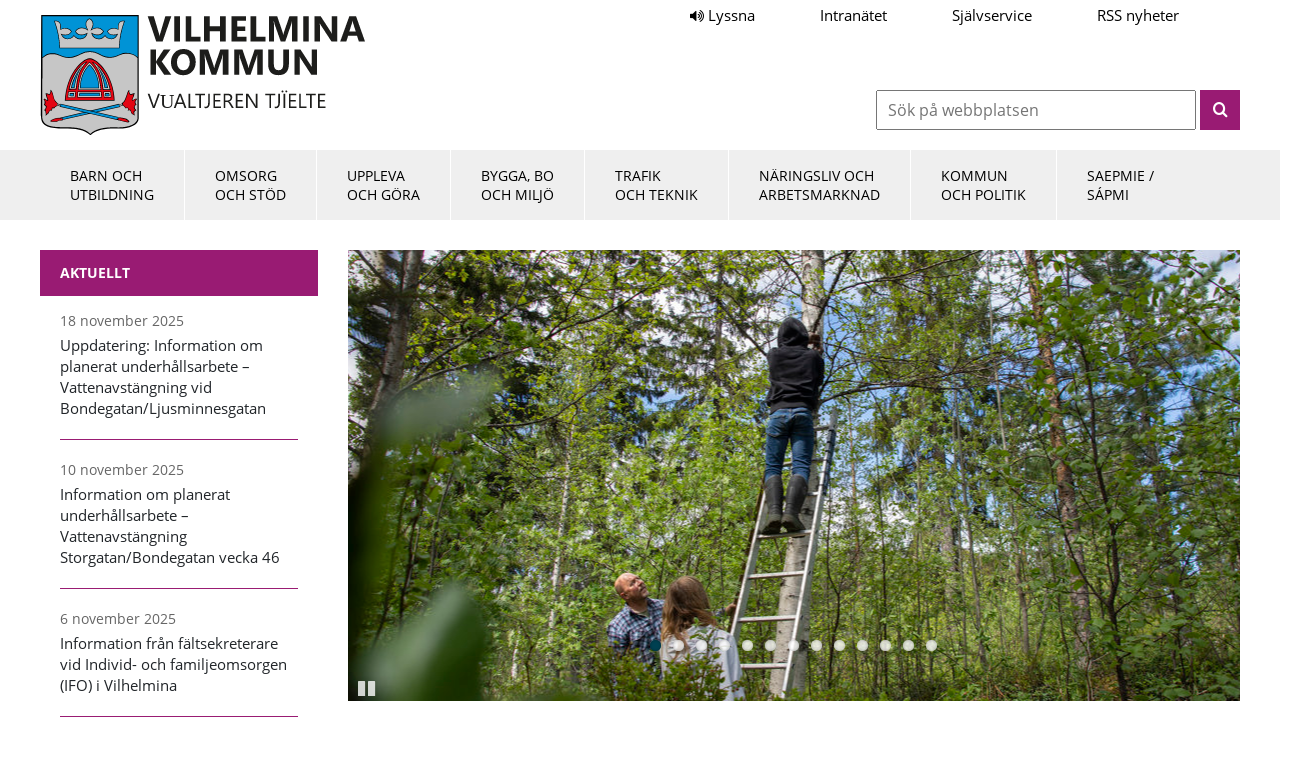

--- FILE ---
content_type: text/html; charset=utf-8
request_url: https://vilhelmina.se/nyheter/friluftsdag-och-fagelholkar-for-arskurs-fem-pa-volgsjo-skola/
body_size: 8011
content:

<!DOCTYPE html>
<html lang="sv-se">
<head>
    <script data-lang="sv-SE" data-id="2a8965b7-7da8-449f-a22d-5609eb867173" src="https://cdn-eu.cookietractor.com/cookietractor.js"></script>
    <meta charset="UTF-8">
    <meta http-equiv="X-UA-Compatible" content="IE=edge">
    <meta name="viewport" content="width=device-width,  initial-scale=1.0, maximum-scale=2.0, user-scalable=yes" />
    <meta name="google-site-verification" content="iTn7K_7Fd2gOz_IWP05R79R1Pz4MOyl9l7MND7ZuzmE">
    
    <title>Friluftsdag och f&#xE5;gelholkar f&#xF6;r &#xE5;rskurs fem p&#xE5; Volgsj&#xF6; skola</title>
    <link rel="canonical" href="https://vilhelmina.se/nyheter/friluftsdag-och-fagelholkar-for-arskurs-fem-pa-volgsjo-skola/" />
    <meta property="og:type" content="website">
    <meta property="og:title" content="Friluftsdag och f&#xE5;gelholkar f&#xF6;r &#xE5;rskurs fem p&#xE5; Volgsj&#xF6; skola" />
    <meta property="og:url" content="https://vilhelmina.se/nyheter/friluftsdag-och-fagelholkar-for-arskurs-fem-pa-volgsjo-skola/" />
        <meta property="og:image" content="NONE" />
        <meta property="og:description" content="F&#xE5;gelholkar snickrade av &#xE5;rskurs fem p&#xE5; Volgsj&#xF6; skola ska hj&#xE4;lpa sm&#xE5;f&#xE5;glarna kring skidstadion ur sin bostadsbrist." />
        <meta name="description" content="F&#xE5;gelholkar snickrade av &#xE5;rskurs fem p&#xE5; Volgsj&#xF6; skola ska hj&#xE4;lpa sm&#xE5;f&#xE5;glarna kring skidstadion ur sin bostadsbrist." />
    <meta property="og:site_name" content="Vilhelmina Kommun" />


<link rel="apple-touch-icon" sizes="57x57" href="/favicon/apple-touch-icon-57x57.png">
<link rel="apple-touch-icon" sizes="60x60" href="/favicon/apple-touch-icon-60x60.png">
<link rel="apple-touch-icon" sizes="72x72" href="/favicon/apple-touch-icon-72x72.png">
<link rel="apple-touch-icon" sizes="76x76" href="/favicon/apple-touch-icon-76x76.png">
<link rel="apple-touch-icon" sizes="114x114" href="/favicon/apple-touch-icon-114x114.png">
<link rel="apple-touch-icon" sizes="120x120" href="/favicon/apple-touch-icon-120x120.png">
<link rel="apple-touch-icon" sizes="144x144" href="/favicon/apple-touch-icon-144x144.png">
<link rel="apple-touch-icon" sizes="152x152" href="/favicon/apple-touch-icon-152x152.png">
<link rel="apple-touch-icon" sizes="180x180" href="/favicon/apple-touch-icon-180x180.png">
<link rel="icon" type="image/png" sizes="32x32" href="/favicon/favicon-32x32.png">
<link rel="icon" type="image/png" sizes="192x192" href="/favicon/android-chrome-192x192.png">
<link rel="icon" type="image/png" sizes="16x16" href="/favicon/favicon-16x16.png">
<link rel="manifest" href="/favicon/manifest.json">
<link rel="mask-icon" color="#5bbad5" href="/favicon/safari-pinned-tab.svg">
<meta name="msapplication-TileColor" content="#2d89ef">
<meta name="msapplication-TileImage" content="/favicon/mstile-144x144.png">
<meta name="theme-color" content="#ffffff">

    <link rel="stylesheet" href="/Dist/base.b001d0c3172ff85fb87a.css" /><link rel="preload" as="script" href="/Dist/runtime.dd86941ec41719630781.js" /><link rel="preload" as="script" href="/Dist/vendors.61226c5028be42470105.js" /><link rel="preload" as="script" href="/Dist/base.37fdc72a3fc4e7626981.js" />

    

    <meta http-equiv="X-UA-Compatible" content="IE=edge">
    <meta name="viewport" content="width=device-width,  initial-scale=1.0,  user-scalable=yes" />


    <!-- Facebook Pixel Code -->
    <script type="text/plain" data-cookie-consent="advertising">
        !function (f, b, e, v, n, t, s) {
            if (f.fbq) return; n = f.fbq = function () {
                n.callMethod ?
                    n.callMethod.apply(n, arguments) : n.queue.push(arguments)
            };
            if (!f._fbq) f._fbq = n; n.push = n; n.loaded = !0; n.version = '2.0';
            n.queue = []; t = b.createElement(e); t.async = !0;
            t.src = v; s = b.getElementsByTagName(e)[0];
            s.parentNode.insertBefore(t, s)
        }(window, document, 'script',
            'https://connect.facebook.net/en_US/fbevents.js');
        fbq('init', '1325309017549743');
        fbq('track', 'PageView');
    </script>
    <!-- End Facebook Pixel Code -->
    <!-- Matomo -->
        <script data-cookie-consent="advertising">
        var _paq = window._paq = window._paq || [];
        /* tracker methods like "setCustomDimension" should be called before "trackPageView" */
        _paq.push(['trackPageView']);
        _paq.push(['enableLinkTracking']);
        (function () {
            var u = "https://vilhelmina.matomo.cloud/";
            _paq.push(['setTrackerUrl', u + 'matomo.php']);
            _paq.push(['setSiteId', '1']);
            var d = document, g = d.createElement('script'), s = d.getElementsByTagName('script')[0];
            g.async = true; g.src = '//cdn.matomo.cloud/vilhelmina.matomo.cloud/matomo.js'; s.parentNode.insertBefore(g, s);
        })();
    </script>
    <!-- End Matomo Code -->
<script type="text/javascript">!function(T,l,y){var S=T.location,k="script",D="instrumentationKey",C="ingestionendpoint",I="disableExceptionTracking",E="ai.device.",b="toLowerCase",w="crossOrigin",N="POST",e="appInsightsSDK",t=y.name||"appInsights";(y.name||T[e])&&(T[e]=t);var n=T[t]||function(d){var g=!1,f=!1,m={initialize:!0,queue:[],sv:"5",version:2,config:d};function v(e,t){var n={},a="Browser";return n[E+"id"]=a[b](),n[E+"type"]=a,n["ai.operation.name"]=S&&S.pathname||"_unknown_",n["ai.internal.sdkVersion"]="javascript:snippet_"+(m.sv||m.version),{time:function(){var e=new Date;function t(e){var t=""+e;return 1===t.length&&(t="0"+t),t}return e.getUTCFullYear()+"-"+t(1+e.getUTCMonth())+"-"+t(e.getUTCDate())+"T"+t(e.getUTCHours())+":"+t(e.getUTCMinutes())+":"+t(e.getUTCSeconds())+"."+((e.getUTCMilliseconds()/1e3).toFixed(3)+"").slice(2,5)+"Z"}(),iKey:e,name:"Microsoft.ApplicationInsights."+e.replace(/-/g,"")+"."+t,sampleRate:100,tags:n,data:{baseData:{ver:2}}}}var h=d.url||y.src;if(h){function a(e){var t,n,a,i,r,o,s,c,u,p,l;g=!0,m.queue=[],f||(f=!0,t=h,s=function(){var e={},t=d.connectionString;if(t)for(var n=t.split(";"),a=0;a<n.length;a++){var i=n[a].split("=");2===i.length&&(e[i[0][b]()]=i[1])}if(!e[C]){var r=e.endpointsuffix,o=r?e.location:null;e[C]="https://"+(o?o+".":"")+"dc."+(r||"services.visualstudio.com")}return e}(),c=s[D]||d[D]||"",u=s[C],p=u?u+"/v2/track":d.endpointUrl,(l=[]).push((n="SDK LOAD Failure: Failed to load Application Insights SDK script (See stack for details)",a=t,i=p,(o=(r=v(c,"Exception")).data).baseType="ExceptionData",o.baseData.exceptions=[{typeName:"SDKLoadFailed",message:n.replace(/\./g,"-"),hasFullStack:!1,stack:n+"\nSnippet failed to load ["+a+"] -- Telemetry is disabled\nHelp Link: https://go.microsoft.com/fwlink/?linkid=2128109\nHost: "+(S&&S.pathname||"_unknown_")+"\nEndpoint: "+i,parsedStack:[]}],r)),l.push(function(e,t,n,a){var i=v(c,"Message"),r=i.data;r.baseType="MessageData";var o=r.baseData;return o.message='AI (Internal): 99 message:"'+("SDK LOAD Failure: Failed to load Application Insights SDK script (See stack for details) ("+n+")").replace(/\"/g,"")+'"',o.properties={endpoint:a},i}(0,0,t,p)),function(e,t){if(JSON){var n=T.fetch;if(n&&!y.useXhr)n(t,{method:N,body:JSON.stringify(e),mode:"cors"});else if(XMLHttpRequest){var a=new XMLHttpRequest;a.open(N,t),a.setRequestHeader("Content-type","application/json"),a.send(JSON.stringify(e))}}}(l,p))}function i(e,t){f||setTimeout(function(){!t&&m.core||a()},500)}var e=function(){var n=l.createElement(k);n.src=h;var e=y[w];return!e&&""!==e||"undefined"==n[w]||(n[w]=e),n.onload=i,n.onerror=a,n.onreadystatechange=function(e,t){"loaded"!==n.readyState&&"complete"!==n.readyState||i(0,t)},n}();y.ld<0?l.getElementsByTagName("head")[0].appendChild(e):setTimeout(function(){l.getElementsByTagName(k)[0].parentNode.appendChild(e)},y.ld||0)}try{m.cookie=l.cookie}catch(p){}function t(e){for(;e.length;)!function(t){m[t]=function(){var e=arguments;g||m.queue.push(function(){m[t].apply(m,e)})}}(e.pop())}var n="track",r="TrackPage",o="TrackEvent";t([n+"Event",n+"PageView",n+"Exception",n+"Trace",n+"DependencyData",n+"Metric",n+"PageViewPerformance","start"+r,"stop"+r,"start"+o,"stop"+o,"addTelemetryInitializer","setAuthenticatedUserContext","clearAuthenticatedUserContext","flush"]),m.SeverityLevel={Verbose:0,Information:1,Warning:2,Error:3,Critical:4};var s=(d.extensionConfig||{}).ApplicationInsightsAnalytics||{};if(!0!==d[I]&&!0!==s[I]){var c="onerror";t(["_"+c]);var u=T[c];T[c]=function(e,t,n,a,i){var r=u&&u(e,t,n,a,i);return!0!==r&&m["_"+c]({message:e,url:t,lineNumber:n,columnNumber:a,error:i}),r},d.autoExceptionInstrumented=!0}return m}(y.cfg);function a(){y.onInit&&y.onInit(n)}(T[t]=n).queue&&0===n.queue.length?(n.queue.push(a),n.trackPageView({})):a()}(window,document,{
src: "https://js.monitor.azure.com/scripts/b/ai.2.min.js", // The SDK URL Source
crossOrigin: "anonymous", 
cfg: { // Application Insights Configuration
    connectionString: 'InstrumentationKey=51b1964b-be55-4ec0-b6b2-4c390e4519ce;IngestionEndpoint=https://northeurope-2.in.applicationinsights.azure.com/;LiveEndpoint=https://northeurope.livediagnostics.monitor.azure.com/;ApplicationId=3b548bd8-7d74-49d2-9ad7-b74f12a4f60b'
}});</script></head>
<body id="body" class="friluftsdag-och-f&#xE5;gelholkar-f&#xF6;r-&#xE5;rskurs-fem-p&#xE5;-volgsj&#xF6;-skola no-script newStart" data-id="5362">
    <div id="page-wrapper" class="page-wrapper">
        <div class="header-before">
            <div class="page-section">
                <div class="skip-link-wrapper">
                    <a class="skip-link" href="#page-main">Till innehållet</a>
                </div>
                <div class="tw-links">
                    <a id="bapluslogo" class="tw-link" title="Aktivera Talande Webb" onclick="toggleBar(); return false;" href="#">
                        <i class="fa fa-volume-up" aria-hidden="true"></i>
                        Lyssna
                    </a>
                    <a href="https://vilhelminase.sharepoint.com/sites/plassn" target="_blank" rel="noreferrer" class="tw-link">Intranätet</a>
                    <a href="https://sjalvservice.vilhelmina.se/" target="_blank" rel="noreferrer" class="tw-link">Självservice</a>
                    <a href="https://vilhelmina.se//nyheter/?alttemplate=rss" class="tw-link" aria-label="Rss nyheter (öppnas i ny flik)" target="_blank">RSS nyheter</a>
                </div>
            </div>
        </div>
        <header id="page-header" class="page-header">
            <div class="page-section">
                <a class="logo" href="/">
                    <img src="/Assets/img/Vilhelmina-logo-new.svg" width="325" height="120" alt="Startsida Vilhelmina kommun - Vualtjeren tjïelte" />
                </a>
                <form id="search-form" class="search-form" method="get" action="/search">
                    <label>
                        <span>
                            Sökord
                        </span>
                        <input type="search" placeholder="Sök på webbplatsen" name="s" id="s" />
                    </label>
                    <button class="button" type="submit" value="Sök" aria-label=”sök”><i class="icon-search" aria-hidden="true"></i></button>
                </form>
                <nav class="nav-buttons" id="nav-buttons">
                    <a class="search-button" href="#s" aria-label="Till sökruta"><i class="icon-search" aria-hidden="true"></i></a>
                    <a class="menu-button" href="#mob-nav" aria-label="Till menyn"><i class="icon-navicon" aria-hidden="true"></i></a>
                </nav>
            </div>
        </header>
        <nav id="main-nav" class="main-nav">
            <div class="page-section">
                
    <div class="skip-link-wrapper">
        <a class="skip-link" href="#after-main-menu">Hoppa över menyn</a>
    </div>
    <ol class="menu main-menu" id="main-menu">

        <li class="home">
            <a href="/" aria-label="Vilhelmina kommuns startsida"></a>
        </li>
                <li data-type="domainPage">
                    <a href="/barn-och-utbildning/">
                <span>Barn och<br/> utbildning</span>
                    </a>
                </li>
                <li data-type="domainPage">
                    <a href="/omsorg-och-stod/">
                <span> Omsorg <br/>och stöd </span>
                    </a>
                </li>
                <li data-type="domainPage">
                    <a href="/uppleva-och-gora/">
                <span> Uppleva <br/>och göra </span>
                    </a>
                </li>
                <li data-type="domainPage">
                    <a href="/bygga-bo-och-miljo/">
                <span> Bygga, bo <br/>och miljö </span>
                    </a>
                </li>
                <li data-type="domainPage">
                    <a href="/trafik-och-teknik/">
                <span> Trafik <br/>och teknik </span>
                    </a>
                </li>
                <li data-type="page">
                    <a href="/naringsliv-och-arbetsmarknad/">
                <span>Näringsliv och<br/> arbetsmarknad</span>
                    </a>
                </li>
                <li data-type="domainPage">
                    <a href="/kommun-och-politik/">
                <span> Kommun <br/>och politik </span>
                    </a>
                </li>
                <li data-type="domainPage">
                    <a href="/saepmie-sapmi/">
                <span> Saepmie /<br/> Sápmi </span>
                    </a>
                </li>
    </ol>
    <div id="after-main-menu"></div>


            </div>
        </nav>
        <nav id="mob-nav" class="mob-nav"></nav>
        
        <main id="page-main" class="page-main">


            <div class="page-section page-content listing-section">
    <div class="row">
        <div class="col-md-3 col-sm-12  order-1 order-lg-0">
            




    <div class="skip-link-wrapper">
        <a class="skip-link" href="#after-newslist">Hoppa över nyhetslistning</a>
    </div>
    <div class="block news" id="news-list-block">
        <h2>Aktuellt</h2>

            <article class="article-push" id="nl-2">
                <span class="date">
                    18 november 2025
                </span>
                <a href="/nyheter/uppdatering-information-om-planerat-underhallsarbete-vattenavstangning-vid-bondegatan-ljusminnesgatan/">
                    Uppdatering: Information om planerat underh&#xE5;llsarbete &#x2013; Vattenavst&#xE4;ngning vid Bondegatan/Ljusminnesgatan
                </a>
            </article>
            <article class="article-push" id="nl-2">
                <span class="date">
                    10 november 2025
                </span>
                <a href="/nyheter/information-om-planerat-underhallsarbete-vattenavstangning-storgatan-bondegatan-vecka-46/">
                    Information om planerat underh&#xE5;llsarbete &#x2013; Vattenavst&#xE4;ngning Storgatan/Bondegatan vecka 46
                </a>
            </article>
            <article class="article-push" id="nl-2">
                <span class="date">
                    6 november 2025
                </span>
                <a href="/nyheter/information-fran-faltsekreterare-vid-individ-och-familjeomsorgen-ifo-i-vilhelmina/">
                    Information fr&#xE5;n f&#xE4;ltsekreterare vid Individ- och familjeomsorgen (IFO) i Vilhelmina
                </a>
            </article>
            <article class="article-push" id="nl-2">
                <span class="date">
                    5 november 2025
                </span>
                <a href="/nyheter/stod-for-vagforeningar-vagfonden/">
                    St&#xF6;d f&#xF6;r v&#xE4;gf&#xF6;reningar &#x2013; V&#xE4;gfonden
                </a>
            </article>
            <article class="article-push" id="nl-2">
                <span class="date">
                    3 november 2025
                </span>
                <a href="/nyheter/vilhelmina-avc-har-stangt-5-11/">
                    Vilhelmina &#xC5;VC har st&#xE4;ngt 5/11
                </a>
            </article>
            <article class="article-push" id="nl-2">
                <span class="date">
                    29 oktober 2025
                </span>
                <a href="/nyheter/uppdatering-information-om-planerat-underhallsarbete-vattenavstangning-vecka-44/">
                    Uppdatering: Information om planerat underh&#xE5;llsarbete &#x2013; Vattenavst&#xE4;ngning vecka 44
                </a>
            </article>
            <article class="article-push" id="nl-2">
                <span class="date">
                    29 oktober 2025
                </span>
                <a href="/nyheter/individ-och-familjeomsorgen-faltar-under-halloween/">
                    Individ- och familjeomsorgen f&#xE4;ltar under Halloween
                </a>
            </article>
            <article class="article-push" id="nl-2">
                <span class="date">
                    28 oktober 2025
                </span>
                <a href="/nyheter/tredje-och-sista-medborgardialogen-genomford-i-vilhelmina/">
                    Tredje och sista medborgardialogen genomf&#xF6;rd i Vilhelmina
                </a>
            </article>
            <article class="article-push" id="nl-2">
                <span class="date">
                    27 oktober 2025
                </span>
                <a href="/nyheter/forsvarsmakten-genomfor-militarovning-morkerflygning/">
                    F&#xF6;rsvarsmakten genomf&#xF6;r milit&#xE4;r&#xF6;vning - M&#xF6;rkerflygning
                </a>
            </article>
            <article class="article-push" id="nl-2">
                <span class="date">
                    27 oktober 2025
                </span>
                <a href="/nyheter/forslag-till-nya-foreskrifter-om-avfallshantering-i-vilhelmina-kommun/">
                    F&#xF6;rslag till nya f&#xF6;reskrifter om avfallshantering i Vilhelmina kommun
                </a>
            </article>
            <article class="article-push" id="nl-2">
                <span class="date">
                    26 oktober 2025
                </span>
                <a href="/nyheter/veckan-om-psykisk-ohalsa-2025/">
                    Veckan om psykisk oh&#xE4;lsa 2025
                </a>
            </article>
            <article class="article-push" id="nl-2">
                <span class="date">
                    16 oktober 2025
                </span>
                <a href="/nyheter/driftstorning-i-bredbandsnatet-i-flertalet-byar-16-oktober/">
                    Driftst&#xF6;rning i bredbandsn&#xE4;tet i flertalet byar 16 oktober
                </a>
            </article>
            <article class="article-push" id="nl-2">
                <span class="date">
                    14 oktober 2025
                </span>
                <a href="/nyheter/mot-os-femman-vanessa-kamga-i-vilhelmina-lordag-18-oktober/">
                    M&#xF6;t OS-femman Vanessa Kamga i Vilhelmina &#x2013; l&#xF6;rdag 18 oktober
                </a>
            </article>
            <article class="article-push" id="nl-2">
                <span class="date">
                    13 oktober 2025
                </span>
                <a href="/nyheter/over-100-studerande-vid-vilhelmina-kommuns-egna-yrkesutbildningar/">
                    &#xD6;ver 100 studerande vid Vilhelmina kommuns egna yrkesutbildningar
                </a>
            </article>
            <article class="article-push" id="nl-2">
                <span class="date">
                    10 oktober 2025
                </span>
                <a href="/nyheter/kommunfullmaktige-sammantrader-den-13-oktober-2025/">
                    Kommunfullm&#xE4;ktige sammantr&#xE4;der den 13 oktober 2025
                </a>
            </article>
            <article class="article-push" id="nl-2">
                <span class="date">
                    10 oktober 2025
                </span>
                <a href="/nyheter/hostlov-i-vilhelmina-2025/">
                    H&#xF6;stlov i Vilhelmina 2025
                </a>
            </article>
            <article class="article-push" id="nl-2">
                <span class="date">
                    9 oktober 2025
                </span>
                <a href="/nyheter/hostens-andra-medborgardialog-genomford-i-saxnas/">
                    H&#xF6;stens andra medborgardialog genomf&#xF6;rd i Saxn&#xE4;s
                </a>
            </article>
            <article class="article-push" id="nl-2">
                <span class="date">
                    8 oktober 2025
                </span>
                <a href="/nyheter/praovecka-pa-kommunhuset-for-ebba-i-arskurs-9/">
                    Praovecka p&#xE5; kommunhuset f&#xF6;r Ebba i &#xE5;rskurs 9
                </a>
            </article>
            <article class="article-push" id="nl-2">
                <span class="date">
                    7 oktober 2025
                </span>
                <a href="/nyheter/arets-formbarare-i-vasterbotten-2025/">
                    &#xC5;rets Formb&#xE4;rare i V&#xE4;sterbotten 2025
                </a>
            </article>
            <article class="article-push" id="nl-2">
                <span class="date">
                    6 oktober 2025
                </span>
                <a href="/nyheter/atgarder-pa-gatubelysningen-i-flera-byar-20-24-oktober/">
                    &#xC5;tg&#xE4;rder p&#xE5; gatubelysningen i flera byar 20-24 oktober
                </a>
            </article>
            <article class="article-push" id="nl-2">
                <span class="date">
                    6 oktober 2025
                </span>
                <a href="/nyheter/risk-for-missfargat-vatten-i-delar-av-samhallet-den-7-oktober/">
                    Risk f&#xF6;r missf&#xE4;rgat vatten i delar av samh&#xE4;llet den 7 oktober
                </a>
            </article>
            <article class="article-push" id="nl-2">
                <span class="date">
                    2 oktober 2025
                </span>
                <a href="/nyheter/vag-942-stangs-av-for-vagarbete-7-8-oktober/">
                    V&#xE4;g 942 st&#xE4;ngs av f&#xF6;r v&#xE4;garbete 7-8 oktober
                </a>
            </article>
    </div>
    <div id="after-newslist"></div>


        </div>
        <div class="col-md-9 col-sm-12  order-0 order-lg-1">
                <section class="page-section slideshow" id="page-carousel">
                    
        <div class="skip-link-wrapper">
            <a class="skip-link" href="#after-slider">Hoppa över bildspel</a>
        </div>
        <div class="flexslider">
            <ul class="slides">

                            <li>
                                
            <figure>
                <picture>
                    <source media="(max-width: 520px)" srcset="/media/3184/dsc_1789.jpg?width=520&amp;height=262&amp;v=1d64482298fb750">
                    <source media="(max-width: 767px)" srcset="/media/3184/dsc_1789.jpg?width=767&amp;height=388&amp;v=1d64482298fb750">
                    <source media="(min-width: 768px)" srcset="/media/3184/dsc_1789.jpg?width=893&amp;height=502&amp;v=1d64482298fb750">
                    <img src="/media/3184/dsc_1789.jpg?width=893&amp;height=502&amp;v=1d64482298fb750" alt="">
                </picture>
            </figure>

                            </li>
                            <li>
                                
            <figure>
                <picture>
                    <source media="(max-width: 520px)" srcset="/media/3185/dsc_1792.jpg?width=520&amp;height=262&amp;v=1d6448237c0d570">
                    <source media="(max-width: 767px)" srcset="/media/3185/dsc_1792.jpg?width=767&amp;height=388&amp;v=1d6448237c0d570">
                    <source media="(min-width: 768px)" srcset="/media/3185/dsc_1792.jpg?width=893&amp;height=502&amp;v=1d6448237c0d570">
                    <img src="/media/3185/dsc_1792.jpg?width=893&amp;height=502&amp;v=1d6448237c0d570" alt="">
                </picture>
            </figure>

                            </li>
                            <li>
                                
            <figure>
                <picture>
                    <source media="(max-width: 520px)" srcset="/media/3173/1dsc_1801.jpg?width=520&amp;height=262&amp;v=1d64481d4702e80">
                    <source media="(max-width: 767px)" srcset="/media/3173/1dsc_1801.jpg?width=767&amp;height=388&amp;v=1d64481d4702e80">
                    <source media="(min-width: 768px)" srcset="/media/3173/1dsc_1801.jpg?width=893&amp;height=502&amp;v=1d64481d4702e80">
                    <img src="/media/3173/1dsc_1801.jpg?width=893&amp;height=502&amp;v=1d64481d4702e80" alt="">
                </picture>
            </figure>

                            </li>
                            <li>
                                
            <figure>
                <picture>
                    <source media="(max-width: 520px)" srcset="/media/3172/1.jpg?width=520&amp;height=262&amp;v=1d64484791e9eb0">
                    <source media="(max-width: 767px)" srcset="/media/3172/1.jpg?width=767&amp;height=388&amp;v=1d64484791e9eb0">
                    <source media="(min-width: 768px)" srcset="/media/3172/1.jpg?width=893&amp;height=502&amp;v=1d64484791e9eb0">
                    <img src="/media/3172/1.jpg?width=893&amp;height=502&amp;v=1d64484791e9eb0" alt="">
                </picture>
            </figure>

                            </li>
                            <li>
                                
            <figure>
                <picture>
                    <source media="(max-width: 520px)" srcset="/media/3174/1dsc_1811.jpg?width=520&amp;height=262&amp;v=1d64481daa38db0">
                    <source media="(max-width: 767px)" srcset="/media/3174/1dsc_1811.jpg?width=767&amp;height=388&amp;v=1d64481daa38db0">
                    <source media="(min-width: 768px)" srcset="/media/3174/1dsc_1811.jpg?width=893&amp;height=502&amp;v=1d64481daa38db0">
                    <img src="/media/3174/1dsc_1811.jpg?width=893&amp;height=502&amp;v=1d64481daa38db0" alt="">
                </picture>
            </figure>

                            </li>
                            <li>
                                
            <figure>
                <picture>
                    <source media="(max-width: 520px)" srcset="/media/3175/1dsc_1819.jpg?width=520&amp;height=262&amp;v=1d64482e88bed90">
                    <source media="(max-width: 767px)" srcset="/media/3175/1dsc_1819.jpg?width=767&amp;height=388&amp;v=1d64482e88bed90">
                    <source media="(min-width: 768px)" srcset="/media/3175/1dsc_1819.jpg?width=893&amp;height=502&amp;v=1d64482e88bed90">
                    <img src="/media/3175/1dsc_1819.jpg?width=893&amp;height=502&amp;v=1d64482e88bed90" alt="">
                </picture>
            </figure>

                            </li>
                            <li>
                                
            <figure>
                <picture>
                    <source media="(max-width: 520px)" srcset="/media/3176/1dsc_1822.jpg?width=520&amp;height=262&amp;v=1d6448230913bf0">
                    <source media="(max-width: 767px)" srcset="/media/3176/1dsc_1822.jpg?width=767&amp;height=388&amp;v=1d6448230913bf0">
                    <source media="(min-width: 768px)" srcset="/media/3176/1dsc_1822.jpg?width=893&amp;height=502&amp;v=1d6448230913bf0">
                    <img src="/media/3176/1dsc_1822.jpg?width=893&amp;height=502&amp;v=1d6448230913bf0" alt="">
                </picture>
            </figure>

                            </li>
                            <li>
                                
            <figure>
                <picture>
                    <source media="(max-width: 520px)" srcset="/media/3186/1dsc_1827.jpg?width=520&amp;height=262&amp;v=1d64483906ff830">
                    <source media="(max-width: 767px)" srcset="/media/3186/1dsc_1827.jpg?width=767&amp;height=388&amp;v=1d64483906ff830">
                    <source media="(min-width: 768px)" srcset="/media/3186/1dsc_1827.jpg?width=893&amp;height=502&amp;v=1d64483906ff830">
                    <img src="/media/3186/1dsc_1827.jpg?width=893&amp;height=502&amp;v=1d64483906ff830" alt="">
                </picture>
            </figure>

                            </li>
                            <li>
                                
            <figure>
                <picture>
                    <source media="(max-width: 520px)" srcset="/media/3178/1dsc_1829.jpg?width=520&amp;height=262&amp;v=1d6448250c05eb0">
                    <source media="(max-width: 767px)" srcset="/media/3178/1dsc_1829.jpg?width=767&amp;height=388&amp;v=1d6448250c05eb0">
                    <source media="(min-width: 768px)" srcset="/media/3178/1dsc_1829.jpg?width=893&amp;height=502&amp;v=1d6448250c05eb0">
                    <img src="/media/3178/1dsc_1829.jpg?width=893&amp;height=502&amp;v=1d6448250c05eb0" alt="">
                </picture>
            </figure>

                            </li>
                            <li>
                                
            <figure>
                <picture>
                    <source media="(max-width: 520px)" srcset="/media/3180/1dsc_1841.jpg?width=520&amp;height=262&amp;v=1d644827c094d70">
                    <source media="(max-width: 767px)" srcset="/media/3180/1dsc_1841.jpg?width=767&amp;height=388&amp;v=1d644827c094d70">
                    <source media="(min-width: 768px)" srcset="/media/3180/1dsc_1841.jpg?width=893&amp;height=502&amp;v=1d644827c094d70">
                    <img src="/media/3180/1dsc_1841.jpg?width=893&amp;height=502&amp;v=1d644827c094d70" alt="">
                </picture>
            </figure>

                            </li>
                            <li><p>Item har inget värde</p></li>
                            <li><p>Item har inget värde</p></li>
                            <li><p>Item har inget värde</p></li>
            </ul>
        </div>
        <div id="after-slider"></div>


                </section>
            <div class="main-content" id="main-content">
                <div class="row">
                    <div class="col-md-8 col-sm-12">
                        <article class="article">
                            <h1>Friluftsdag och f&#xE5;gelholkar f&#xF6;r &#xE5;rskurs fem p&#xE5; Volgsj&#xF6; skola</h1>
                                <p class="introduction">
                                    F&#229;gelholkar snickrade av &#229;rskurs fem p&#229; Volgsj&#246; skola ska hj&#228;lpa sm&#229;f&#229;glarna kring skidstadion ur sin bostadsbrist.
                                </p>

                            


                            <div>
                                <p>Under måndagen samlades samtliga elever från årskurs fem på Volgsjö skola vid skidstadion i Vilhelmina. Under ett projekt på träslöjden har eleverna fått bygga fågelholkar som sedan sattes upp i skogen kring tjärnen. Till hjälp hade de bland annat slöjdläraren Lars Renman. </p>
<p><br /> – Eleverna har fått jobba med bostadsbristen för fåglar, berättar han. </p>
<p><br />Sammanlagt sattes det upp cirka 40 holkar som det förhoppningsvis kommer att häcka bland annat svartvit flugsnappare, olika mesar och talgoxar i. <br />Eleverna fick även en karta där de dokumenterade var de hängde upp holken samt vilken biotop som fanns runt omkring den. </p>
<p><br />– Då kan vi se vilken typ av växtlighet som fanns runt holkarna som fåglarna har häckat i under nästa år, berättar Lars.</p>
<p><br />I sexan blir det nämligen en fortsättning, då  är det tänkt att man ska undersöka vilka holkar som fåglarna har föredragit. Förhoppningen är att de har blivit använda och att barnens arbete bidragit till en mindre andel bostadslösa småfåglar. </p>
<p><br />Förutom att sätta upp holkar har eleverna även tagit vattenprover och letat insekter för att få en större kunskap kring olika biotoper i området. </p>
                            </div>

                                    



                            
<div class="share-links" id="share-links">
    <a class="sb_facebook sh" aria-label="Dela sidan på Facebook" rel="noopener"></a>
    <a class="sb_twitter sh" aria-label="Dela sidan på Twitter" rel="noopener"> </a>
    <a class="sb_linkedin sh" aria-label="Dela sidan på Linkedin" rel="noopener"></a>
    <a class="sb_email sh"  aria-label="Dela sidan med e-post" rel="noopener"></a>
</div>

                            <footer class="footer">
                                <div class="row">
                                    <div class="col-md-6 col-sm-12">
                                    </div>
                                    <div class="col-md-6 col-sm-12">
                                        Uppdaterad den 6 augusti 2020
                                    </div>
                                </div>
                            </footer>
                        </article>
                    </div>
                    <div class="col-md-4 col-sm-12">




    <div>
        


    <a target="_blank" class="block teaser text-och-bild" href="https://visitvilhelmina.com/">
            <h2>Upplev Vilhelmina - Visit Vilhelmina</h2>
            <figure class="page-image">
                <img srcset="/media/2596/grantonskalet1.jpg?width=519&amp;height=373&amp;v=1d63f204ae2f6e0 576w, /media/2596/grantonskalet1.jpg?width=934&amp;height=671&amp;v=1d63f204ae2f6e0 991w, /media/2596/grantonskalet1.jpg?width=277&amp;height=199&amp;v=1d63f204ae2f6e0 992w"
                     sizes="(max-width: 576px) 576px, (max-width: 991px) 991px,992px"
                     src="/media/2596/grantonskalet1.jpg?width=934&amp;height=671&amp;v=1d63f204ae2f6e0"
                     alt="" width="277" height="199">
            </figure>
    </a>


    <div class="block teaser text-och-bild">
            <h2>Jobba hos oss</h2>
            <figure class="page-image">
                <img srcset="/media/1075/dikanaes-skola3.jpg?width=519&amp;height=373&amp;v=1d63f3045840b70 576w, /media/1075/dikanaes-skola3.jpg?width=934&amp;height=671&amp;v=1d63f3045840b70 991w, /media/1075/dikanaes-skola3.jpg?width=277&amp;height=199&amp;v=1d63f3045840b70 992w"
                     sizes="(max-width: 576px) 576px, (max-width: 991px) 991px,992px"
                     src="/media/1075/dikanaes-skola3.jpg?width=934&amp;height=671&amp;v=1d63f3045840b70"
                     alt="" width="277" height="199">
            </figure>
    </div>

    </div>
                    </div>
                </div>
            </div>
        </div>

    </div>
</div>
        </main>
        


<footer id="page-footer" class="page-footer">
    <section class="page-section">
        <div class="row">
            <div class="col-lg-3 col-sm-6">

                    <h2>KONTAKT</h2>

                <p>Torget 6<br>912 81 Vilhelmina</p>
<p>Växel: 0940 - 140 00<br>E-post:&nbsp;<a href="mailto:info@vilhelmina.se">info(at)vilhelmina.se</a></p>
<p>Organisationsnummer: 212000-2601</p>
<p><a href="/om-cookies/" title="Om cookies">Cookiedeklaration</a></p>


            </div>
            <div class="col-lg-3 col-sm-6">

                    <h2>&#xD6;PPETTIDER</h2>

                <p><strong><span class="ui-provider gt b c d e f g h i j k l m n o p q r s t u v w x y z ab ac ae af ag ah ai aj ak">Kommunhusets öppettider:<br></span></strong>Måndag–fredag klockan 08.00–16.00<br>Klämdagar samt dagar före helgdag klockan 08.00–12.00</p>
<p>Lunchstängt klockan 12.00–13.00</p>
<p>&nbsp;</p>
            </div>

            <div class="col-lg-3 col-sm-6 social-media">
                <h2>BESÖK OSS GÄRNA PÅ</h2>
                <p>
                    <a href="https://www.facebook.com/vilhelminavualtjere/" target="_blank" rel="noreferrer"><i class="icon-facebook-square"></i> Facebook</a>
                </p>
                <p>
                    <a href="https://www.instagram.com/vilhelminakommun/" target="_blank" rel="noreferrer"><i class="icon-instagram"></i> Instagram</a>
                </p>
                <p>
                    <a href="https://www.linkedin.com/company/vilhelmina-kommun/" target="_blank" rel="noreferrer"><i class="icon-linkedin-square"></i> LinkedIn</a>
                </p>
                <p>
                    <a href="https://visitvilhelmina.com/" target="_blank" rel="noreferrer">Visit Vilhelmina</a>
                </p>
            </div>
            <div class="col-lg-3 col-sm-6">
                <h2>EU:S NYA DATASKYDDSREGLER</h2>
                <p class="gdpr">
                    Inom Vilhelmina kommun hanterar vi personuppgifter i olika sammanhang. Det är information som vi behöver för att du som Vilhelminabo ska få det stöd och den service som du har rätt till.
                    <a href="https://www.vilhelmina.se/kommun-och-politik/dataskydd/">Läs mer om dataskydd här</a>
                </p>
            </div>
        </div>
    </section>
</footer>
    </div>
        <script>var _baTheme = 0, _baMode = 'Aktivera Talande Webb', _baUseCookies = true, _baHideOnLoad = true;</script>
        <script src="//www.browsealoud.com/plus/scripts/ba.js"></script>
   
    <script src="/Dist/runtime.dd86941ec41719630781.js"></script><script src="/Dist/vendors.61226c5028be42470105.js"></script><script src="/Dist/base.37fdc72a3fc4e7626981.js"></script>
    
                    <script src="/scripts/jquery-1.10.2.min.js"></script>
                    <script src="/scripts/jquery.flexslider.min.js"></script>
                    <script>
                        $(window).on('load', function () {

                        var section_node = $('#page-carousel');
                        var slider = $('.flexslider', section_node);
                        var width = slider.width();
                        var height = slider.height();

                        slider.flexslider({
                        animation: "slide",
                        pausePlay: true,
                        pauseText: 'Pausa',             //String: Set the text for the "pause" pausePlay item
                        playText: 'Starta',             //String: Set the text for the "play" pausePlay item
                        prevText: "Föregående",           //String: Set the text for the "previous" directionNav item
                        nextText: "Nästa",  //String: Set the text for the "next" directionNav item
                        start: function () {
                        section_node.removeClass('loading');
                        }
                        });

                        var images = $('img', slider);
                        images.each(function () {
                        ResponsivImage.LoadImage({
                        img: $(this),
                        width: width,
                        height: height
                        });
                        });
                        });
                    </script>
                    
</body>
</html>


--- FILE ---
content_type: application/javascript
request_url: https://plus.browsealoud.com/js/urlinfo/vilhelmina.se.js
body_size: 444
content:
var BrowseAloudUrl={"expirydate":"Jan 1, 2026 00:00","subdomains":false,"lang":9,"pdfs":true,"securespeech":false,"translate":false,"simplify":false,"langtags":false,"speechrules":[],"contractId":"a56196c9-430e-9507-df77-5a3234a32414","toolbartheme":0,"launchpadposition":0,"launchpadtheme":0,"launchpadimage":0,"usecookies":true,"hideonload":true,"modedata":"","panelwizardused":false,"panelmode":false,"availablemobile":true,"audioalert":"First_use_only","audioalertcusttext":"","disable_ga":true,"pause":false,"useHtmlLangAttr":false,"showPicturedict":false,"reseller":"Funka International AB","toolbartype":0,"version":"latest"};

--- FILE ---
content_type: image/svg+xml
request_url: https://vilhelmina.se/Assets/img/Vilhelmina-logo-new.svg
body_size: 5111
content:
<svg xmlns="http://www.w3.org/2000/svg" viewBox="0 0 353.424 130.18">
  <g id="Vilhelmina-logo-new" transform="translate(1.13 -4.52)">
    <path id="Path_1" data-name="Path 1" d="M.57,0h106V112c-.2,7.59-11.86,11.33-22.81,10.91s-23.27.7-29.67,7.27c-6.4-6.34-15.83-7.46-29.47-7.46S.16,121.2.36,109.73.57,0,.57,0Z" transform="translate(-0.36 4.52)"/>
    <path id="Path_2" data-name="Path 2" d="M105.38,45.81V1.28H1.83V45.81c4.65-3.44,6.17-4.24,10.4-4.34s5.55.6,8.48,1.72S26.16,45.6,31,45.6s9.48-2.32,12.71-3.93a18.65,18.65,0,0,1,9.69-2.53,18.28,18.28,0,0,1,9.18,2.23c2.73,1.31,6.26,4,12,4s8-1.51,11.81-3A16.76,16.76,0,0,1,93.77,41C95.39,41,101.65,41.37,105.38,45.81Z" transform="translate(-0.36 4.52)" fill="#0093d6"/>
    <path id="Path_3" data-name="Path 3" d="M105.36,46.77v64.54c-.2,7.45-11.5,10.7-22.2,10.29s-23,.59-29.26,7.06c-6.26-6.25-15.34-7.26-28.67-7.26s-23.81-1-23.61-12.3.21-62.33.21-62.33h0C6.47,43.29,8,42.48,12.22,42.39s5.55.6,8.48,1.71,5.45,2.42,10.3,2.42,9.48-2.32,12.71-3.93a18.7,18.7,0,0,1,9.69-2.52,18.39,18.39,0,0,1,9.18,2.21c2.73,1.32,6.26,4,12,4s8-1.52,11.81-3a16.76,16.76,0,0,1,7.37-1.41c1.62,0,7.87.4,11.6,4.85Z" transform="translate(-0.36 4.52)" fill="#c6c6c6"/>
    <path id="Path_4" data-name="Path 4" d="M10.3,80.84c2.42,1.1,2.53,3.22,3.23,5.64s1,4.44,1.92,5.75a26.91,26.91,0,0,0,3.13,3.34l-.5,3c-1.63.32-2,.52-2.53,1.43s-.72,1.2-1.72,1c0,0-1.5-.6-1.41,1.11l-.09,1-.41.39s-1.62-.39-2.12.31a6,6,0,0,0-1,2c-.2.7-.61.7-1.82,1.81s-.7.41-1.41,1.81a11.37,11.37,0,0,0-.2-3.52c-.61-1.72.2-2.21-1.72-2.82C5.26,101.42,6.47,99.5,5,98.4L3.44,97.29c1.21-2.14,1.21-4.66-.4-6,.81-1.22,1.61-.51,2.22-.21s1.11,1.11,1.61,1,.5-.41.1-1.41a23.39,23.39,0,0,1-1.71-5.85c1.92-.1,2.83.1,3.43.7s.91.3,1.31-.8S11,82.44,10.3,80.84Z" transform="translate(-0.36 4.52)"/>
    <path id="Path_5" data-name="Path 5" d="M18.22,100.48l2.62.62-.4,2.21-2.63-.61Z"/>
    <path id="Path_6" data-name="Path 6" d="M18.11,101.1l2.64.6-.21,1-2.62-.59Z" fill="#c6c6c6"/>
    <path id="Path_7" data-name="Path 7" d="M19.18,111.31c4.52.48,5.05.31,5.25,1s.71,1.82-2.21,1.82-2.63.1-3.14.51a3.23,3.23,0,0,1-2.42.9c-1.41,0-3.53,0-4.64.11s-2.52-.92-.5-2S17.27,111.11,19.18,111.31Z" transform="translate(-0.36 4.52)"/>
    <path id="Path_8" data-name="Path 8" d="M24.43,112.31a3.89,3.89,0,0,0-2.62-.8c-1.21-.11-2.12-.13-2.12-.13L85.38,96l.91,3.43L24.51,113.45S24.79,112.54,24.43,112.31Z" transform="translate(-0.36 4.52)"/>
    <path id="Path_9" data-name="Path 9" d="M21.51,96l65,15.05a8.57,8.57,0,0,0-1.81,0,2,2,0,0,0-1.7,1.67c-.1.9.11.9.11.9L20.7,99.39Z" transform="translate(-0.36 4.52)"/>
    <path id="Path_10" data-name="Path 10" d="M92.85,112.11A11.06,11.06,0,0,1,96,114.64c.82.7.61,1.49-1,1.6s-2.82-.8-4.64-.9-1.42-.61-2.53-.8a16.309,16.309,0,0,0-2.62-.31c-.5,0-1.21-.61-1.61-.7s-.5.09-.5.09-.92-1.4,1-2.22a6.44,6.44,0,0,1,3.73-.29C88.41,111.11,92.85,112.11,92.85,112.11Z" transform="translate(-0.36 4.52)"/>
    <path id="Path_11" data-name="Path 11" d="M85.12,101.19l2.83-.8.81,2.31-2.93.72Z"/>
    <path id="Path_12" data-name="Path 12" d="M85.32,101.59l2.73-.7.5,1.22-2.92.81Z" fill="#c6c6c6"/>
    <path id="Path_13" data-name="Path 13" d="M88.31,95.88c.4-.82-.2-.31,1.51-1.73s3.94-8.58,4.75-10.9,1.92-2.12,1.92-2.12-.71,3,1.2,4.64a35.618,35.618,0,0,0,3.64-1.21c.8-.39.61-.5.61.41a13.82,13.82,0,0,1-1.12,4c-.4.82-1,2.12-1,2.12s-.3,1.73,1.82.21,3.22-.41,3.22-.41c-1.6,2.42-2.91,2.83-.7,6.15,0,0-4.64,2.12,0,6.07-1.51.79-3,1.39-2.11,4.34,0,0,.09.4.19,1.29-2.22-1.29-3.73-1.5-4.13-3.62s-1.31-2.22-1.72-2-1-.1-1.51.39.31-1.3.2-1.81a1.21,1.21,0,0,0-1.91-.8c-1.11.71-1.72-1.12-1.93-1.42s-1.2-1.41-2.11-1.32Z" transform="translate(-0.36 4.52)"/>
    <path id="Path_14" data-name="Path 14" d="M52.87,46.7c-8.18.63-25.34,17.3-26.65,46.15h54.2C79.11,64.19,62.15,47.53,53.92,46.7Z" transform="translate(-0.36 4.52)"/>
    <path id="Path_15" data-name="Path 15" d="M54.95,108.33l29.78-6.94.6,2.22-25.76,5.77Z" fill="#0093d6"/>
    <path id="Path_16" data-name="Path 16" d="M53.3,36H85.54A94.27,94.27,0,0,1,91.45,6.35c-1.37-.3-4.6-.56-6.26,2.07s-1.32,3.89-1.06,6.71c0,0,.21.35-.2.2a8.9,8.9,0,0,0-4.49-1.22c-2.38.11-5.4.72-7.27,3.65,1.51,2.76,3.48,4.18,7.27,4.13,0,0,2.17.15,3-.45,0,0,.76-.41.29.3s-2.41,3.93-6,3.88A8,8,0,0,1,70,21.74c-1.06,1.36-3.73,4.19-6.9,3.88s-5.46-1.26-6.92-4.79c0,0-.3-.71.3-.25a9.46,9.46,0,0,0,5.35,1.31,7.29,7.29,0,0,0,6.81-4.18,8.94,8.94,0,0,0-7.26-4.05,10.76,10.76,0,0,0-5.6,1.73s-.61.59-.15-.22a8.46,8.46,0,0,0,1.56-5A7.1,7.1,0,0,0,53,3.57h.1a7.1,7.1,0,0,0-4.24,6.56,8.37,8.37,0,0,0,1.57,5c.45.81-.15.22-.15.22a10.85,10.85,0,0,0-5.61-1.73,9,9,0,0,0-7.26,4.05,7.28,7.28,0,0,0,6.81,4.18,9.43,9.43,0,0,0,5.35-1.31c.6-.46.31.25.31.25-1.48,3.53-3.74,4.49-6.93,4.79S37.06,23.1,36,21.74a8,8,0,0,1-6.76,3.88c-3.58.05-5.55-3.17-6-3.88s.31-.3.31-.3c.85.6,3,.45,3,.45,3.78.05,5.76-1.37,7.27-4.13-1.87-2.93-4.89-3.54-7.27-3.65a8.9,8.9,0,0,0-4.49,1.22c-.4.15-.2-.2-.2-.2.25-2.82.61-4.09-1.06-6.71s-4.9-2.37-6.26-2.07A94.55,94.55,0,0,1,20.46,36Z" transform="translate(-0.36 4.52)"/>
    <path id="Path_17" data-name="Path 17" d="M21.82,111.61l25.76-6,4.53,1-27.54,6.17s-.24-.84-.43-.9a6.18,6.18,0,0,0-2.32-.3" transform="translate(-0.36 4.52)" fill="#0093d6"/>
    <path id="Path_18" data-name="Path 18" d="M48.93,105.29h0" transform="translate(-0.36 4.52)" fill="none"/>
    <path id="Path_19" data-name="Path 19" d="M52.88,47.9c-7.91.6-24.53,16.52-25.8,44H79.55c-1.26-27.31-17.68-43.2-25.65-44Z" transform="translate(-0.36 4.52)" fill="#e30613"/>
    <path id="Path_20" data-name="Path 20" d="M89.37,95.91c.35-.75-.17-.27,1.28-1.58s3.56-7.79,4.25-9.92.9-1.7.9-1.7a5.56,5.56,0,0,0,1.51,3.94,21.28,21.28,0,0,0,3.34-.92c.68-.36.26-.67.26.16a13.48,13.48,0,0,1-1,3.72c-.34.74-.84,1.94-.84,1.94s.14,2,1.93.65,2.72-.93,2.72-.93c-1.36,2.24-2.38,2.72-.5,5.77,0,0-4.21,2.33-.28,5.95-1.29.74-2.56.79-1.8,3.48a5.5,5.5,0,0,1,.28,1.3c-1.89-1.21-2.81-1.73-3.15-3.67s-1.17-1.8-1.51-1.62-.78,0-1.21.4.09-.94,0-1.42-1.18-1.84-2.11-1.2-1.47-.73-1.64-1-1-1.3-1.79-1.22Z" transform="translate(-0.36 4.52)" fill="#e30613"/>
    <path id="Path_21" data-name="Path 21" d="M91.66,112.59a15.52,15.52,0,0,1,3.14,1.9c.64.54.68.93-.62,1s-2.58-.64-4-.7-1.23-.45-2.12-.61-1.61-.41-2-.41a5.82,5.82,0,0,1-1.22-.4,2.09,2.09,0,0,1-.71-.41s-.86-.55.67-1.17a5,5,0,0,1,3.17.07C88.42,111.87,91.66,112.59,91.66,112.59Z" transform="translate(-0.36 4.52)" fill="#e30613"/>
    <path id="Path_22" data-name="Path 22" d="M18.81,111.89c3.49.34,4.73.27,4.89.78s.59,1.11-1.67,1.11-2.89.26-3.29.55a2.49,2.49,0,0,1-1.87.67c-1.09,0-3.87.08-4.73.14s-1.45-.45.11-1.25S17.34,111.73,18.81,111.89Z" transform="translate(-0.36 4.52)" fill="#e30613"/>
    <path id="Path_23" data-name="Path 23" d="M11.14,82.4c1.51,1.5,1.76,3.91,2.4,5.9s.9,3.59,1.72,4.68a36.143,36.143,0,0,0,2.64,3l-.28,2.12c-1.45.26-1.82.4-2.27,1.15s-.65,1-1.54.82c0,0-1.86-.49-1.76,1l-.1.61-.11,1s-1.56-.27-2,.32-.09.57-.55,1c-.77.63-.86,1.17-1.78,2.26-1.11,1.32-.57.26-1.21,1.4a12.32,12.32,0,0,0-.5-2.61c-.54-1.4.71-1.63-1-2.12,1.45-1.39,2.42-4.11,1.06-5L4.5,97.02c1.08-1.72.94-4.22-.51-5.29.72-1,1.88.56,2.42.82s.72.38,1.17.29.91-.49.55-1.3a28.18,28.18,0,0,1-1.92-5.86c1.72-.08,2,.21,2.52.72s1.26.19,1.62-.72a8.81,8.81,0,0,0,.79-3.28Z" transform="translate(-0.36 4.52)" fill="#e30613"/>
    <path id="Path_24" data-name="Path 24" d="M48.93,105.29l4.49,1c15,3.46,29.7,6.78,29.55,6.48-.3-.61.5-.9,1.11-1.3s1.11-.31.61-.4c-.26-.07-15.5-3.49-30.91-7-15.89-3.57-31.86-7.39-31.86-7.39l-.5,2.12s13.25,3.12,27.46,6.41" transform="translate(-0.36 4.52)" fill="#0093d6"/>
    <path id="Path_25" data-name="Path 25" d="M55.33,50.52c6.61,2,16.4,10.86,20.69,30.67l-8.48-.11C65.37,64.25,63.49,59.64,55.33,50.52Z" transform="translate(-0.36 4.52)"/>
    <path id="Path_26" data-name="Path 26" d="M52.82,81.29H40.41c1.67-18,6.56-24.49,12.73-30.58,6.15,6.09,11,12.6,12.71,30.58h-13Z" transform="translate(-0.36 4.52)"/>
    <path id="Path_27" data-name="Path 27" d="M52.24,93.86H39.44l.32-6.58H65.75l.31,6.58H52.24Z"/>
    <path id="Path_28" data-name="Path 28" d="M67.87,87.34l.63,6.52h7.97l-.63-6.4Z"/>
    <path id="Path_29" data-name="Path 29" d="M37.87,87.3l-.66,6.59H28.84l.67-6.49Z"/>
    <path id="Path_30" data-name="Path 30" d="M51,50.11c-6.61,2-16.4,10.85-20.69,30.68l8.47-.1C41,63.85,42.83,59.24,51,50.11Z" transform="translate(-0.36 4.52)"/>
    <path id="Path_31" data-name="Path 31" d="M57.33,51.88c2.41.73,13.54,9.37,17.66,28.45H68.23C66.5,67,64.77,60.2,57.33,51.88Z" transform="translate(-0.36 4.52)" fill="#c6c6c6"/>
    <path id="Path_32" data-name="Path 32" d="M68.39,87.83l.54,5.49h6.93l-.55-5.39Z" fill="#c6c6c6"/>
    <path id="Path_33" data-name="Path 33" d="M52.79,80.5H41.14c1.57-17,6.17-23.22,12-29,5.77,5.77,10.36,12,11.93,29Z" transform="translate(-0.36 4.52)" fill="#c6c6c6"/>
    <path id="Path_34" data-name="Path 34" d="M52.23,93.27H40.02l.3-5.53H65.13l.3,5.53H52.23Z" fill="#c6c6c6"/>
    <path id="Path_35" data-name="Path 35" d="M37.18,87.73l-.55,5.68h-7.1l.56-5.58Z" fill="#c6c6c6"/>
    <path id="Path_36" data-name="Path 36" d="M49,51.46c-2.41.75-13.53,9.39-17.65,28.47h6.76C39.77,66.58,41.52,59.8,49,51.46Z" transform="translate(-0.36 4.52)" fill="#c6c6c6"/>
    <path id="Path_37" data-name="Path 37" d="M61.59,56c4.18,5.48,7,16,7.85,23.11L73.27,79c-1.91-11.09-8.19-19.6-11.83-23.59C61,55,60.74,54.9,61.59,56Z" transform="translate(-0.36 4.52)"/>
    <path id="Path_38" data-name="Path 38" d="M74.18,88.98l.3,3.32-4.54.06-.31-3.33Z"/>
    <path id="Path_39" data-name="Path 39" d="M44.59,56c-4.17,5.48-7,16-7.85,23.11L32.91,79c1.92-11.09,8.19-19.6,11.83-23.59C45.19,55,45.45,54.9,44.59,56Z" transform="translate(-0.36 4.52)"/>
    <path id="Path_40" data-name="Path 40" d="M52.94,79.22H42.69c0-14,6.53-22.37,10.33-25.7l.07-.05.26.23c3.83,3.44,10.13,11.73,10.13,25.52Z" transform="translate(-0.36 4.52)"/>
    <path id="Path_41" data-name="Path 41" d="M52.32,92.3H41.53l.2-3.54h22l.2,3.54H52.32Z"/>
    <path id="Path_42" data-name="Path 42" d="M31.29,88.98l-.31,3.32,4.55.06.29-3.33Z"/>
    <path id="Path_43" data-name="Path 43" d="M72.62,78.55H70c-1.06-6.46-2-11.86-5.25-17.81,0,0-.51-1.06.21-.2a46.37,46.37,0,0,1,7.66,18.01Z" transform="translate(-0.36 4.52)" fill="#0093d6"/>
    <path id="Path_44" data-name="Path 44" d="M70.3,89.72h3.43l.11,2.18H70.45Z" fill="#0093d6"/>
    <path id="Path_45" data-name="Path 45" d="M33.58,78.55h2.67c1.06-6.46,2-12.06,5.25-18,0,0,.55-1.11-.21-.2S36.65,67.1,33.58,78.55Z" transform="translate(-0.36 4.52)" fill="#0093d6"/>
    <path id="Path_46" data-name="Path 46" d="M53,78.84H43.36c-.15-8.07,3-18.45,9.69-24.45h.11c6.65,6,9.83,16.38,9.68,24.45Z" transform="translate(-0.36 4.52)" fill="#0093d6"/>
    <path id="Path_47" data-name="Path 47" d="M52.24,91.79H42.19l.16-2.41H63.13l.16,2.41H52.24Z" fill="#0093d6"/>
    <path id="Path_48" data-name="Path 48" d="M35.18,89.72H31.75l-.1,2.18h3.37Z" fill="#0093d6"/>
    <path id="Path_49" data-name="Path 49" d="M90.63,6.7c-.86,0-5.95-.19-6,5.26,0,0,.06,3,.1,4.19-1-.3-3-1.57-5.13-1.47s-5,.56-6.67,3.14c1.62,2.52,2.46,3.21,6.41,3.47a12.54,12.54,0,0,0,4.74-1c-.61,1.56-2.57,6-7.21,5.85s-6.11-2.38-6.92-3.33c-.85.75-3.22,3.63-6.25,3.47s-7.42-.8-8.73-7.16c1.66.76,3.43,2.07,6.86,2.07a6.82,6.82,0,0,0,6-3.53c-.86-1.05-3.38-3.59-6.41-3.32s-3.94.44-7.27,2.72c1.26-2.83,2.49-5.31,2.42-7.07A6.73,6.73,0,0,0,53,4.34,6.73,6.73,0,0,0,49.41,10c-.07,1.76,1.16,4.24,2.42,7.07-3.33-2.28-4.25-2.48-7.27-2.72S39,16.61,38.15,17.66a6.82,6.82,0,0,0,6,3.53c3.42,0,5.2-1.31,6.86-2.07-1.31,6.36-5.7,7-8.72,7.16s-5.4-2.72-6.29-3.47c-.81,1-2.28,3.17-6.92,3.33s-6.6-4.29-7.22-5.85a12.68,12.68,0,0,0,4.75,1c4-.26,4.79-.95,6.41-3.47-1.72-2.58-4.49-3-6.66-3.14s-4.14,1.17-5.14,1.47c0-1.22.09-4.19.09-4.19-.05-5.45-5.14-5.31-6-5.26A89.419,89.419,0,0,1,21,35.33H85C85.79,18.77,89.52,10.9,90.63,6.7Z" transform="translate(-0.36 4.52)" fill="#c6c6c6"/>
    <path id="Path_50" data-name="Path 50" d="M-.77,80" transform="translate(-0.36 4.52)" fill="none" stroke="#1d1d1b" stroke-miterlimit="3.86" stroke-width="0.08" fill-rule="evenodd"/>
    <path id="Path_51" data-name="Path 51" d="M0,81.8" transform="translate(-0.36 4.52)" fill="none" stroke="#1d1d1b" stroke-miterlimit="3.86" stroke-width="0.08" fill-rule="evenodd"/>
    <g id="Group">
      <path id="Path_63" data-name="Path 63" d="M25.86-27.308,16.453,0H9.483L.19-27.308H6.817l5.694,19a13.611,13.611,0,0,1,.552,2.723h.114a15.392,15.392,0,0,1,.59-2.8l5.656-18.929ZM35.287,0H29.136V-27.308h6.151ZM57.757,0H41.495V-27.308h6.151V-4.989H57.757ZM85.065,0H78.9V-11.121H67.583V0H61.433V-27.308h6.151v10.893H78.9V-27.308h6.17Zm22.623,0H91.311V-27.308H107.06V-22.3h-9.6v6.075h8.931v4.989H97.462v6.246h10.226Zm20.643,0H112.068V-27.308h6.151V-4.989h10.112Zm34.792,0h-6.075V-16.339q0-2.647.229-5.846h-.152a28.767,28.767,0,0,1-.857,3.618L149.868,0h-5.027l-6.513-18.376a35.759,35.759,0,0,1-.857-3.809H137.3q.248,4.037.248,7.084V0h-5.542V-27.308h9.007l5.58,16.187a22.79,22.79,0,0,1,.971,3.9h.114a39.309,39.309,0,0,1,1.085-3.942l5.58-16.148h8.779Zm12.359,0H169.33V-27.308h6.151Zm30.773,0h-6.208L188.792-17.158a24.811,24.811,0,0,1-1.371-2.266h-.076q.152,1.447.152,4.418V0h-5.808V-27.308h6.627l10.835,16.625q.743,1.124,1.371,2.228h.076a29.2,29.2,0,0,1-.152-3.751v-15.1h5.808Zm30.259,0h-6.7l-1.942-6.075h-9.712L216.233,0h-6.665l9.94-27.308H226.8ZM226.459-10.8l-2.933-9.179a11.961,11.961,0,0,1-.457-2.457h-.152a10.416,10.416,0,0,1-.476,2.38L219.47-10.8Z" transform="translate(115.78 33.15)" fill="#1d1d1b"/>
      <path id="Path_62" data-name="Path 62" d="M25.822,0h-7.77l-7.96-11.864a11.371,11.371,0,0,1-.724-1.5h-.1V0H3.123V-27.308H9.274V-14.4h.1q.229-.533.762-1.523l7.541-11.388H25L15.482-14.282Z" transform="translate(115.78 69.15)" fill="#1d1d1b"/>
      <path id="Path_61" data-name="Path 61" d="M14.663.476A12.711,12.711,0,0,1,5.1-3.342a13.707,13.707,0,0,1-3.694-9.95A14.688,14.688,0,0,1,5.161-23.766a12.988,12.988,0,0,1,9.94-4,12.4,12.4,0,0,1,9.455,3.828,14.112,14.112,0,0,1,3.609,10.093A14.453,14.453,0,0,1,24.423-3.466,12.843,12.843,0,0,1,14.663.476Zm.267-22.947a6.192,6.192,0,0,0-5.142,2.428,10.123,10.123,0,0,0-1.9,6.427A9.937,9.937,0,0,0,9.788-7.2a6.1,6.1,0,0,0,4.989,2.361,6.163,6.163,0,0,0,5.046-2.295A9.828,9.828,0,0,0,21.69-13.5a10.65,10.65,0,0,0-1.809-6.608A5.9,5.9,0,0,0,14.93-22.471ZM63.813,0H57.738V-16.339q0-2.647.229-5.846h-.152a28.767,28.767,0,0,1-.857,3.618L50.559,0H45.532L39.019-18.376a35.759,35.759,0,0,1-.857-3.809h-.171q.248,4.037.248,7.084V0H32.7V-27.308H41.7l5.58,16.187a22.79,22.79,0,0,1,.971,3.9h.114a39.309,39.309,0,0,1,1.085-3.942l5.58-16.148h8.779Zm37.324,0H95.063V-16.339q0-2.647.229-5.846h-.152a28.767,28.767,0,0,1-.857,3.618L87.883,0H82.856L76.343-18.376a35.759,35.759,0,0,1-.857-3.809h-.171q.248,4.037.248,7.084V0H70.021V-27.308h9.007l5.58,16.187a22.79,22.79,0,0,1,.971,3.9h.114a39.309,39.309,0,0,1,1.085-3.942l5.58-16.148h8.779Zm28.469-11.826q0,12.3-11.464,12.3-11.121,0-11.121-12.016V-27.308h6.17v15.844q0,6.627,5.18,6.627,5.084,0,5.084-6.4V-27.308h6.151ZM160.113,0h-6.208L142.651-17.158a24.811,24.811,0,0,1-1.371-2.266H141.2q.152,1.447.152,4.418V0h-5.808V-27.308h6.627L153.01-10.683q.743,1.124,1.371,2.228h.076a29.2,29.2,0,0,1-.152-3.751v-15.1h5.808Z" transform="translate(139.96 69.15)" fill="#1d1d1b"/>
      <path id="Path_60" data-name="Path 60" d="M13.507-15.446,7.788,0H5.8L.194-15.446H2.208L6.484-3.2A7.272,7.272,0,0,1,6.8-1.831H6.84A6.71,6.71,0,0,1,7.2-3.221l4.362-12.226Z" transform="translate(115.78 105.15)" fill="#1d1d1b"/>
      <text id="U" transform="translate(129.48 105.15)" fill="#1d1d1b" font-size="22.06" font-family="SegoeUI, Segoe UI" letter-spacing="-0.02em"><tspan x="0" y="0">U</tspan></text>
      <path id="Path_59" data-name="Path 59" d="M13.981,0h-2L10.341-4.33H3.792L2.251,0H.237L6.161-15.446H8.036ZM9.748-5.957,7.325-12.538a6.3,6.3,0,0,1-.237-1.034H7.045A5.769,5.769,0,0,1,6.8-12.538l-2.4,6.581Z" transform="translate(144.1 105.15)" fill="#1d1d1b"/>
      <path id="Path_58" data-name="Path 58" d="M10.039,0H2.025V-15.446h1.81V-1.637h6.2Z" transform="translate(158.33 105.15)" fill="#1d1d1b"/>
      <path id="Path_57" data-name="Path 57" d="M11.159-13.809H6.7V0H4.89V-13.809H.442v-1.637H11.159Z" transform="translate(167.2 105.15)" fill="#1d1d1b"/>
      <path id="Path_56" data-name="Path 56" d="M5.978-5.537A6.9,6.9,0,0,1,4.815-1.266,3.717,3.717,0,0,1,1.7.259,3.68,3.68,0,0,1,.215,0V-1.788a2.515,2.515,0,0,0,1.508.42q2.445,0,2.445-4.147v-9.931h1.81ZM18.085,0H9.9V-15.446h7.842v1.637H11.709v5.138h5.58v1.626h-5.58v5.407h6.377ZM32.131,0H29.977L27.392-4.33A9.43,9.43,0,0,0,26.7-5.359a3.93,3.93,0,0,0-.684-.695,2.369,2.369,0,0,0-.754-.393,3.1,3.1,0,0,0-.91-.124H22.868V0h-1.81V-15.446h4.61a6.57,6.57,0,0,1,1.869.253,4.181,4.181,0,0,1,1.486.77,3.579,3.579,0,0,1,.986,1.287,4.268,4.268,0,0,1,.355,1.8,4.345,4.345,0,0,1-.242,1.481,3.868,3.868,0,0,1-.689,1.2,4.179,4.179,0,0,1-1.077.9,5.5,5.5,0,0,1-1.416.576v.043a3.258,3.258,0,0,1,.673.393,3.7,3.7,0,0,1,.544.522,6.92,6.92,0,0,1,.512.684q.253.382.566.889ZM22.868-13.809v5.6h2.456a3.725,3.725,0,0,0,1.255-.2,2.905,2.905,0,0,0,1-.587,2.662,2.662,0,0,0,.657-.937,3.137,3.137,0,0,0,.237-1.244,2.421,2.421,0,0,0-.8-1.933,3.447,3.447,0,0,0-2.321-.695ZM42.44,0H34.253V-15.446h7.842v1.637H36.063v5.138h5.58v1.626h-5.58v5.407H42.44ZM57.864,0H55.645L47.7-12.312a5.144,5.144,0,0,1-.5-.969h-.065a15.9,15.9,0,0,1,.086,2.122V0h-1.81V-15.446h2.348L55.495-3.328q.485.754.625,1.034h.043a16.342,16.342,0,0,1-.108-2.273V-15.446h1.81Z" transform="translate(177.54 105.15)" fill="#1d1d1b"/>
      <path id="Path_55" data-name="Path 55" d="M11.159-13.809H6.7V0H4.89V-13.809H.442v-1.637H11.159Z" transform="translate(243.47 105.15)" fill="#1d1d1b"/>
      <path id="Path_54" data-name="Path 54" d="M5.978-5.537A6.9,6.9,0,0,1,4.815-1.266,3.717,3.717,0,0,1,1.7.259,3.68,3.68,0,0,1,.215,0V-1.788a2.515,2.515,0,0,0,1.508.42q2.445,0,2.445-4.147v-9.931h1.81ZM11.709,0H9.9V-15.446h1.81Zm1.228-16.868a1.033,1.033,0,0,1-.743-.3,1.018,1.018,0,0,1-.312-.765,1.023,1.023,0,0,1,.3-.754,1,1,0,0,1,.732-.3,1.049,1.049,0,0,1,.765.307,1.01,1.01,0,0,1,.312.749,1.046,1.046,0,0,1-.3.754A1,1,0,0,1,12.937-16.868Zm-4.136,0a1.049,1.049,0,0,1-.77-.318,1.024,1.024,0,0,1-.318-.749,1.014,1.014,0,0,1,.307-.754,1.028,1.028,0,0,1,.749-.3,1.073,1.073,0,0,1,.765.307.993.993,0,0,1,.323.749,1.027,1.027,0,0,1-.312.754A1.015,1.015,0,0,1,8.8-16.868ZM23.956,0H15.769V-15.446h7.842v1.637H17.579v5.138h5.58v1.626h-5.58v5.407h6.377Z" transform="translate(253.81 105.15)" fill="#1d1d1b"/>
      <path id="Path_53" data-name="Path 53" d="M10.039,0H2.025V-15.446h1.81V-1.637h6.2Z" transform="translate(278.71 105.15)" fill="#1d1d1b"/>
      <path id="Path_52" data-name="Path 52" d="M11.159-13.809H6.7V0H4.89V-13.809H.442v-1.637H11.159ZM21.769,0H13.583V-15.446h7.842v1.637H15.392v5.138h5.58v1.626h-5.58v5.407h6.377Z" transform="translate(287.59 105.15)" fill="#1d1d1b"/>
    </g>
  </g>
</svg>


--- FILE ---
content_type: text/javascript
request_url: https://vilhelmina.se/Dist/vendors.61226c5028be42470105.js
body_size: 83945
content:
/*! For license information please see vendors.61226c5028be42470105.js.LICENSE.txt */
(self.webpackChunkvilhelmina_web=self.webpackChunkvilhelmina_web||[]).push([[216],{669:(e,t,n)=>{e.exports=n(609)},448:(e,t,n)=>{"use strict";var r=n(867),o=n(26),i=n(372),s=n(327),l=n(97),a=n(109),c=n(985),u=n(61);e.exports=function(e){return new Promise((function(t,n){var f=e.data,p=e.headers,d=e.responseType;r.isFormData(f)&&delete p["Content-Type"];var h=new XMLHttpRequest;if(e.auth){var g=e.auth.username||"",m=e.auth.password?unescape(encodeURIComponent(e.auth.password)):"";p.Authorization="Basic "+btoa(g+":"+m)}var v=l(e.baseURL,e.url);function y(){if(h){var r="getAllResponseHeaders"in h?a(h.getAllResponseHeaders()):null,i={data:d&&"text"!==d&&"json"!==d?h.response:h.responseText,status:h.status,statusText:h.statusText,headers:r,config:e,request:h};o(t,n,i),h=null}}if(h.open(e.method.toUpperCase(),s(v,e.params,e.paramsSerializer),!0),h.timeout=e.timeout,"onloadend"in h?h.onloadend=y:h.onreadystatechange=function(){h&&4===h.readyState&&(0!==h.status||h.responseURL&&0===h.responseURL.indexOf("file:"))&&setTimeout(y)},h.onabort=function(){h&&(n(u("Request aborted",e,"ECONNABORTED",h)),h=null)},h.onerror=function(){n(u("Network Error",e,null,h)),h=null},h.ontimeout=function(){var t="timeout of "+e.timeout+"ms exceeded";e.timeoutErrorMessage&&(t=e.timeoutErrorMessage),n(u(t,e,e.transitional&&e.transitional.clarifyTimeoutError?"ETIMEDOUT":"ECONNABORTED",h)),h=null},r.isStandardBrowserEnv()){var b=(e.withCredentials||c(v))&&e.xsrfCookieName?i.read(e.xsrfCookieName):void 0;b&&(p[e.xsrfHeaderName]=b)}"setRequestHeader"in h&&r.forEach(p,(function(e,t){void 0===f&&"content-type"===t.toLowerCase()?delete p[t]:h.setRequestHeader(t,e)})),r.isUndefined(e.withCredentials)||(h.withCredentials=!!e.withCredentials),d&&"json"!==d&&(h.responseType=e.responseType),"function"==typeof e.onDownloadProgress&&h.addEventListener("progress",e.onDownloadProgress),"function"==typeof e.onUploadProgress&&h.upload&&h.upload.addEventListener("progress",e.onUploadProgress),e.cancelToken&&e.cancelToken.promise.then((function(e){h&&(h.abort(),n(e),h=null)})),f||(f=null),h.send(f)}))}},609:(e,t,n)=>{"use strict";var r=n(867),o=n(849),i=n(321),s=n(185);function l(e){var t=new i(e),n=o(i.prototype.request,t);return r.extend(n,i.prototype,t),r.extend(n,t),n}var a=l(n(655));a.Axios=i,a.create=function(e){return l(s(a.defaults,e))},a.Cancel=n(263),a.CancelToken=n(972),a.isCancel=n(502),a.all=function(e){return Promise.all(e)},a.spread=n(713),a.isAxiosError=n(268),e.exports=a,e.exports.default=a},263:e=>{"use strict";function t(e){this.message=e}t.prototype.toString=function(){return"Cancel"+(this.message?": "+this.message:"")},t.prototype.__CANCEL__=!0,e.exports=t},972:(e,t,n)=>{"use strict";var r=n(263);function o(e){if("function"!=typeof e)throw new TypeError("executor must be a function.");var t;this.promise=new Promise((function(e){t=e}));var n=this;e((function(e){n.reason||(n.reason=new r(e),t(n.reason))}))}o.prototype.throwIfRequested=function(){if(this.reason)throw this.reason},o.source=function(){var e;return{token:new o((function(t){e=t})),cancel:e}},e.exports=o},502:e=>{"use strict";e.exports=function(e){return!(!e||!e.__CANCEL__)}},321:(e,t,n)=>{"use strict";var r=n(867),o=n(327),i=n(782),s=n(572),l=n(185),a=n(875),c=a.validators;function u(e){this.defaults=e,this.interceptors={request:new i,response:new i}}u.prototype.request=function(e){"string"==typeof e?(e=arguments[1]||{}).url=arguments[0]:e=e||{},(e=l(this.defaults,e)).method?e.method=e.method.toLowerCase():this.defaults.method?e.method=this.defaults.method.toLowerCase():e.method="get";var t=e.transitional;void 0!==t&&a.assertOptions(t,{silentJSONParsing:c.transitional(c.boolean,"1.0.0"),forcedJSONParsing:c.transitional(c.boolean,"1.0.0"),clarifyTimeoutError:c.transitional(c.boolean,"1.0.0")},!1);var n=[],r=!0;this.interceptors.request.forEach((function(t){"function"==typeof t.runWhen&&!1===t.runWhen(e)||(r=r&&t.synchronous,n.unshift(t.fulfilled,t.rejected))}));var o,i=[];if(this.interceptors.response.forEach((function(e){i.push(e.fulfilled,e.rejected)})),!r){var u=[s,void 0];for(Array.prototype.unshift.apply(u,n),u=u.concat(i),o=Promise.resolve(e);u.length;)o=o.then(u.shift(),u.shift());return o}for(var f=e;n.length;){var p=n.shift(),d=n.shift();try{f=p(f)}catch(e){d(e);break}}try{o=s(f)}catch(e){return Promise.reject(e)}for(;i.length;)o=o.then(i.shift(),i.shift());return o},u.prototype.getUri=function(e){return e=l(this.defaults,e),o(e.url,e.params,e.paramsSerializer).replace(/^\?/,"")},r.forEach(["delete","get","head","options"],(function(e){u.prototype[e]=function(t,n){return this.request(l(n||{},{method:e,url:t,data:(n||{}).data}))}})),r.forEach(["post","put","patch"],(function(e){u.prototype[e]=function(t,n,r){return this.request(l(r||{},{method:e,url:t,data:n}))}})),e.exports=u},782:(e,t,n)=>{"use strict";var r=n(867);function o(){this.handlers=[]}o.prototype.use=function(e,t,n){return this.handlers.push({fulfilled:e,rejected:t,synchronous:!!n&&n.synchronous,runWhen:n?n.runWhen:null}),this.handlers.length-1},o.prototype.eject=function(e){this.handlers[e]&&(this.handlers[e]=null)},o.prototype.forEach=function(e){r.forEach(this.handlers,(function(t){null!==t&&e(t)}))},e.exports=o},97:(e,t,n)=>{"use strict";var r=n(793),o=n(303);e.exports=function(e,t){return e&&!r(t)?o(e,t):t}},61:(e,t,n)=>{"use strict";var r=n(481);e.exports=function(e,t,n,o,i){var s=new Error(e);return r(s,t,n,o,i)}},572:(e,t,n)=>{"use strict";var r=n(867),o=n(527),i=n(502),s=n(655);function l(e){e.cancelToken&&e.cancelToken.throwIfRequested()}e.exports=function(e){return l(e),e.headers=e.headers||{},e.data=o.call(e,e.data,e.headers,e.transformRequest),e.headers=r.merge(e.headers.common||{},e.headers[e.method]||{},e.headers),r.forEach(["delete","get","head","post","put","patch","common"],(function(t){delete e.headers[t]})),(e.adapter||s.adapter)(e).then((function(t){return l(e),t.data=o.call(e,t.data,t.headers,e.transformResponse),t}),(function(t){return i(t)||(l(e),t&&t.response&&(t.response.data=o.call(e,t.response.data,t.response.headers,e.transformResponse))),Promise.reject(t)}))}},481:e=>{"use strict";e.exports=function(e,t,n,r,o){return e.config=t,n&&(e.code=n),e.request=r,e.response=o,e.isAxiosError=!0,e.toJSON=function(){return{message:this.message,name:this.name,description:this.description,number:this.number,fileName:this.fileName,lineNumber:this.lineNumber,columnNumber:this.columnNumber,stack:this.stack,config:this.config,code:this.code}},e}},185:(e,t,n)=>{"use strict";var r=n(867);e.exports=function(e,t){t=t||{};var n={},o=["url","method","data"],i=["headers","auth","proxy","params"],s=["baseURL","transformRequest","transformResponse","paramsSerializer","timeout","timeoutMessage","withCredentials","adapter","responseType","xsrfCookieName","xsrfHeaderName","onUploadProgress","onDownloadProgress","decompress","maxContentLength","maxBodyLength","maxRedirects","transport","httpAgent","httpsAgent","cancelToken","socketPath","responseEncoding"],l=["validateStatus"];function a(e,t){return r.isPlainObject(e)&&r.isPlainObject(t)?r.merge(e,t):r.isPlainObject(t)?r.merge({},t):r.isArray(t)?t.slice():t}function c(o){r.isUndefined(t[o])?r.isUndefined(e[o])||(n[o]=a(void 0,e[o])):n[o]=a(e[o],t[o])}r.forEach(o,(function(e){r.isUndefined(t[e])||(n[e]=a(void 0,t[e]))})),r.forEach(i,c),r.forEach(s,(function(o){r.isUndefined(t[o])?r.isUndefined(e[o])||(n[o]=a(void 0,e[o])):n[o]=a(void 0,t[o])})),r.forEach(l,(function(r){r in t?n[r]=a(e[r],t[r]):r in e&&(n[r]=a(void 0,e[r]))}));var u=o.concat(i).concat(s).concat(l),f=Object.keys(e).concat(Object.keys(t)).filter((function(e){return-1===u.indexOf(e)}));return r.forEach(f,c),n}},26:(e,t,n)=>{"use strict";var r=n(61);e.exports=function(e,t,n){var o=n.config.validateStatus;n.status&&o&&!o(n.status)?t(r("Request failed with status code "+n.status,n.config,null,n.request,n)):e(n)}},527:(e,t,n)=>{"use strict";var r=n(867),o=n(655);e.exports=function(e,t,n){var i=this||o;return r.forEach(n,(function(n){e=n.call(i,e,t)})),e}},655:(e,t,n)=>{"use strict";var r=n(867),o=n(16),i=n(481),s={"Content-Type":"application/x-www-form-urlencoded"};function l(e,t){!r.isUndefined(e)&&r.isUndefined(e["Content-Type"])&&(e["Content-Type"]=t)}var a,c={transitional:{silentJSONParsing:!0,forcedJSONParsing:!0,clarifyTimeoutError:!1},adapter:(("undefined"!=typeof XMLHttpRequest||"undefined"!=typeof process&&"[object process]"===Object.prototype.toString.call(process))&&(a=n(448)),a),transformRequest:[function(e,t){return o(t,"Accept"),o(t,"Content-Type"),r.isFormData(e)||r.isArrayBuffer(e)||r.isBuffer(e)||r.isStream(e)||r.isFile(e)||r.isBlob(e)?e:r.isArrayBufferView(e)?e.buffer:r.isURLSearchParams(e)?(l(t,"application/x-www-form-urlencoded;charset=utf-8"),e.toString()):r.isObject(e)||t&&"application/json"===t["Content-Type"]?(l(t,"application/json"),function(e,t,n){if(r.isString(e))try{return(0,JSON.parse)(e),r.trim(e)}catch(e){if("SyntaxError"!==e.name)throw e}return(0,JSON.stringify)(e)}(e)):e}],transformResponse:[function(e){var t=this.transitional,n=t&&t.silentJSONParsing,o=t&&t.forcedJSONParsing,s=!n&&"json"===this.responseType;if(s||o&&r.isString(e)&&e.length)try{return JSON.parse(e)}catch(e){if(s){if("SyntaxError"===e.name)throw i(e,this,"E_JSON_PARSE");throw e}}return e}],timeout:0,xsrfCookieName:"XSRF-TOKEN",xsrfHeaderName:"X-XSRF-TOKEN",maxContentLength:-1,maxBodyLength:-1,validateStatus:function(e){return e>=200&&e<300},headers:{common:{Accept:"application/json, text/plain, */*"}}};r.forEach(["delete","get","head"],(function(e){c.headers[e]={}})),r.forEach(["post","put","patch"],(function(e){c.headers[e]=r.merge(s)})),e.exports=c},849:e=>{"use strict";e.exports=function(e,t){return function(){for(var n=new Array(arguments.length),r=0;r<n.length;r++)n[r]=arguments[r];return e.apply(t,n)}}},327:(e,t,n)=>{"use strict";var r=n(867);function o(e){return encodeURIComponent(e).replace(/%3A/gi,":").replace(/%24/g,"$").replace(/%2C/gi,",").replace(/%20/g,"+").replace(/%5B/gi,"[").replace(/%5D/gi,"]")}e.exports=function(e,t,n){if(!t)return e;var i;if(n)i=n(t);else if(r.isURLSearchParams(t))i=t.toString();else{var s=[];r.forEach(t,(function(e,t){null!=e&&(r.isArray(e)?t+="[]":e=[e],r.forEach(e,(function(e){r.isDate(e)?e=e.toISOString():r.isObject(e)&&(e=JSON.stringify(e)),s.push(o(t)+"="+o(e))})))})),i=s.join("&")}if(i){var l=e.indexOf("#");-1!==l&&(e=e.slice(0,l)),e+=(-1===e.indexOf("?")?"?":"&")+i}return e}},303:e=>{"use strict";e.exports=function(e,t){return t?e.replace(/\/+$/,"")+"/"+t.replace(/^\/+/,""):e}},372:(e,t,n)=>{"use strict";var r=n(867);e.exports=r.isStandardBrowserEnv()?{write:function(e,t,n,o,i,s){var l=[];l.push(e+"="+encodeURIComponent(t)),r.isNumber(n)&&l.push("expires="+new Date(n).toGMTString()),r.isString(o)&&l.push("path="+o),r.isString(i)&&l.push("domain="+i),!0===s&&l.push("secure"),document.cookie=l.join("; ")},read:function(e){var t=document.cookie.match(new RegExp("(^|;\\s*)("+e+")=([^;]*)"));return t?decodeURIComponent(t[3]):null},remove:function(e){this.write(e,"",Date.now()-864e5)}}:{write:function(){},read:function(){return null},remove:function(){}}},793:e=>{"use strict";e.exports=function(e){return/^([a-z][a-z\d\+\-\.]*:)?\/\//i.test(e)}},268:e=>{"use strict";e.exports=function(e){return"object"==typeof e&&!0===e.isAxiosError}},985:(e,t,n)=>{"use strict";var r=n(867);e.exports=r.isStandardBrowserEnv()?function(){var e,t=/(msie|trident)/i.test(navigator.userAgent),n=document.createElement("a");function o(e){var r=e;return t&&(n.setAttribute("href",r),r=n.href),n.setAttribute("href",r),{href:n.href,protocol:n.protocol?n.protocol.replace(/:$/,""):"",host:n.host,search:n.search?n.search.replace(/^\?/,""):"",hash:n.hash?n.hash.replace(/^#/,""):"",hostname:n.hostname,port:n.port,pathname:"/"===n.pathname.charAt(0)?n.pathname:"/"+n.pathname}}return e=o(window.location.href),function(t){var n=r.isString(t)?o(t):t;return n.protocol===e.protocol&&n.host===e.host}}():function(){return!0}},16:(e,t,n)=>{"use strict";var r=n(867);e.exports=function(e,t){r.forEach(e,(function(n,r){r!==t&&r.toUpperCase()===t.toUpperCase()&&(e[t]=n,delete e[r])}))}},109:(e,t,n)=>{"use strict";var r=n(867),o=["age","authorization","content-length","content-type","etag","expires","from","host","if-modified-since","if-unmodified-since","last-modified","location","max-forwards","proxy-authorization","referer","retry-after","user-agent"];e.exports=function(e){var t,n,i,s={};return e?(r.forEach(e.split("\n"),(function(e){if(i=e.indexOf(":"),t=r.trim(e.substr(0,i)).toLowerCase(),n=r.trim(e.substr(i+1)),t){if(s[t]&&o.indexOf(t)>=0)return;s[t]="set-cookie"===t?(s[t]?s[t]:[]).concat([n]):s[t]?s[t]+", "+n:n}})),s):s}},713:e=>{"use strict";e.exports=function(e){return function(t){return e.apply(null,t)}}},875:(e,t,n)=>{"use strict";var r=n(593),o={};["object","boolean","number","function","string","symbol"].forEach((function(e,t){o[e]=function(n){return typeof n===e||"a"+(t<1?"n ":" ")+e}}));var i={},s=r.version.split(".");function l(e,t){for(var n=t?t.split("."):s,r=e.split("."),o=0;o<3;o++){if(n[o]>r[o])return!0;if(n[o]<r[o])return!1}return!1}o.transitional=function(e,t,n){var o=t&&l(t);function s(e,t){return"[Axios v"+r.version+"] Transitional option '"+e+"'"+t+(n?". "+n:"")}return function(n,r,l){if(!1===e)throw new Error(s(r," has been removed in "+t));return o&&!i[r]&&(i[r]=!0,console.warn(s(r," has been deprecated since v"+t+" and will be removed in the near future"))),!e||e(n,r,l)}},e.exports={isOlderVersion:l,assertOptions:function(e,t,n){if("object"!=typeof e)throw new TypeError("options must be an object");for(var r=Object.keys(e),o=r.length;o-- >0;){var i=r[o],s=t[i];if(s){var l=e[i],a=void 0===l||s(l,i,e);if(!0!==a)throw new TypeError("option "+i+" must be "+a)}else if(!0!==n)throw Error("Unknown option "+i)}},validators:o}},867:(e,t,n)=>{"use strict";var r=n(849),o=Object.prototype.toString;function i(e){return"[object Array]"===o.call(e)}function s(e){return void 0===e}function l(e){return null!==e&&"object"==typeof e}function a(e){if("[object Object]"!==o.call(e))return!1;var t=Object.getPrototypeOf(e);return null===t||t===Object.prototype}function c(e){return"[object Function]"===o.call(e)}function u(e,t){if(null!=e)if("object"!=typeof e&&(e=[e]),i(e))for(var n=0,r=e.length;n<r;n++)t.call(null,e[n],n,e);else for(var o in e)Object.prototype.hasOwnProperty.call(e,o)&&t.call(null,e[o],o,e)}e.exports={isArray:i,isArrayBuffer:function(e){return"[object ArrayBuffer]"===o.call(e)},isBuffer:function(e){return null!==e&&!s(e)&&null!==e.constructor&&!s(e.constructor)&&"function"==typeof e.constructor.isBuffer&&e.constructor.isBuffer(e)},isFormData:function(e){return"undefined"!=typeof FormData&&e instanceof FormData},isArrayBufferView:function(e){return"undefined"!=typeof ArrayBuffer&&ArrayBuffer.isView?ArrayBuffer.isView(e):e&&e.buffer&&e.buffer instanceof ArrayBuffer},isString:function(e){return"string"==typeof e},isNumber:function(e){return"number"==typeof e},isObject:l,isPlainObject:a,isUndefined:s,isDate:function(e){return"[object Date]"===o.call(e)},isFile:function(e){return"[object File]"===o.call(e)},isBlob:function(e){return"[object Blob]"===o.call(e)},isFunction:c,isStream:function(e){return l(e)&&c(e.pipe)},isURLSearchParams:function(e){return"undefined"!=typeof URLSearchParams&&e instanceof URLSearchParams},isStandardBrowserEnv:function(){return("undefined"==typeof navigator||"ReactNative"!==navigator.product&&"NativeScript"!==navigator.product&&"NS"!==navigator.product)&&"undefined"!=typeof window&&"undefined"!=typeof document},forEach:u,merge:function e(){var t={};function n(n,r){a(t[r])&&a(n)?t[r]=e(t[r],n):a(n)?t[r]=e({},n):i(n)?t[r]=n.slice():t[r]=n}for(var r=0,o=arguments.length;r<o;r++)u(arguments[r],n);return t},extend:function(e,t,n){return u(t,(function(t,o){e[o]=n&&"function"==typeof t?r(t,n):t})),e},trim:function(e){return e.trim?e.trim():e.replace(/^\s+|\s+$/g,"")},stripBOM:function(e){return 65279===e.charCodeAt(0)&&(e=e.slice(1)),e}}},695:function(e,t,n){e.exports=function(e,t,n,r){"use strict";const o=e=>e&&"object"==typeof e&&"default"in e?e:{default:e},i=o(e),s=o(n),l=o(r);class a extends l.default{constructor(e,n){super(),(e=t.getElement(e))&&(this._element=e,this._config=this._getConfig(n),i.default.set(this._element,this.constructor.DATA_KEY,this))}dispose(){i.default.remove(this._element,this.constructor.DATA_KEY),s.default.off(this._element,this.constructor.EVENT_KEY);for(const e of Object.getOwnPropertyNames(this))this[e]=null}_queueCallback(e,n,r=!0){t.executeAfterTransition(e,n,r)}_getConfig(e){return e=this._mergeConfigObj(e,this._element),e=this._configAfterMerge(e),this._typeCheckConfig(e),e}static getInstance(e){return i.default.get(t.getElement(e),this.DATA_KEY)}static getOrCreateInstance(e,t={}){return this.getInstance(e)||new this(e,"object"==typeof t?t:null)}static get VERSION(){return"5.2.2"}static get DATA_KEY(){return`bs.${this.NAME}`}static get EVENT_KEY(){return`.${this.DATA_KEY}`}static eventName(e){return`${e}${this.EVENT_KEY}`}}return a}(n(493),n(72),n(286),n(705))},863:function(e,t,n){e.exports=function(e,t,n,r){"use strict";const o=e=>e&&"object"==typeof e&&"default"in e?e:{default:e},i=o(t),s=o(n),l=o(r),a=".bs.collapse",c=`show${a}`,u=`shown${a}`,f=`hide${a}`,p=`hidden${a}`,d=`click${a}.data-api`,h="show",g="collapse",m="collapsing",v=`:scope .${g} .${g}`,y='[data-bs-toggle="collapse"]',b={parent:null,toggle:!0},x={parent:"(null|element)",toggle:"boolean"};class _ extends l.default{constructor(t,n){super(t,n),this._isTransitioning=!1,this._triggerArray=[];const r=s.default.find(y);for(const t of r){const n=e.getSelectorFromElement(t),r=s.default.find(n).filter((e=>e===this._element));null!==n&&r.length&&this._triggerArray.push(t)}this._initializeChildren(),this._config.parent||this._addAriaAndCollapsedClass(this._triggerArray,this._isShown()),this._config.toggle&&this.toggle()}static get Default(){return b}static get DefaultType(){return x}static get NAME(){return"collapse"}toggle(){this._isShown()?this.hide():this.show()}show(){if(this._isTransitioning||this._isShown())return;let e=[];if(this._config.parent&&(e=this._getFirstLevelChildren(".collapse.show, .collapse.collapsing").filter((e=>e!==this._element)).map((e=>_.getOrCreateInstance(e,{toggle:!1})))),e.length&&e[0]._isTransitioning)return;if(i.default.trigger(this._element,c).defaultPrevented)return;for(const t of e)t.hide();const t=this._getDimension();this._element.classList.remove(g),this._element.classList.add(m),this._element.style[t]=0,this._addAriaAndCollapsedClass(this._triggerArray,!0),this._isTransitioning=!0;const n=`scroll${t[0].toUpperCase()+t.slice(1)}`;this._queueCallback((()=>{this._isTransitioning=!1,this._element.classList.remove(m),this._element.classList.add(g,h),this._element.style[t]="",i.default.trigger(this._element,u)}),this._element,!0),this._element.style[t]=`${this._element[n]}px`}hide(){if(this._isTransitioning||!this._isShown())return;if(i.default.trigger(this._element,f).defaultPrevented)return;const t=this._getDimension();this._element.style[t]=`${this._element.getBoundingClientRect()[t]}px`,e.reflow(this._element),this._element.classList.add(m),this._element.classList.remove(g,h);for(const t of this._triggerArray){const n=e.getElementFromSelector(t);n&&!this._isShown(n)&&this._addAriaAndCollapsedClass([t],!1)}this._isTransitioning=!0;this._element.style[t]="",this._queueCallback((()=>{this._isTransitioning=!1,this._element.classList.remove(m),this._element.classList.add(g),i.default.trigger(this._element,p)}),this._element,!0)}_isShown(e=this._element){return e.classList.contains(h)}_configAfterMerge(t){return t.toggle=Boolean(t.toggle),t.parent=e.getElement(t.parent),t}_getDimension(){return this._element.classList.contains("collapse-horizontal")?"width":"height"}_initializeChildren(){if(!this._config.parent)return;const t=this._getFirstLevelChildren(y);for(const n of t){const t=e.getElementFromSelector(n);t&&this._addAriaAndCollapsedClass([n],this._isShown(t))}}_getFirstLevelChildren(e){const t=s.default.find(v,this._config.parent);return s.default.find(e,this._config.parent).filter((e=>!t.includes(e)))}_addAriaAndCollapsedClass(e,t){if(e.length)for(const n of e)n.classList.toggle("collapsed",!t),n.setAttribute("aria-expanded",t)}static jQueryInterface(e){const t={};return"string"==typeof e&&/show|hide/.test(e)&&(t.toggle=!1),this.each((function(){const n=_.getOrCreateInstance(this,t);if("string"==typeof e){if(void 0===n[e])throw new TypeError(`No method named "${e}"`);n[e]()}}))}}return i.default.on(document,d,y,(function(t){("A"===t.target.tagName||t.delegateTarget&&"A"===t.delegateTarget.tagName)&&t.preventDefault();const n=e.getSelectorFromElement(this),r=s.default.find(n);for(const e of r)_.getOrCreateInstance(e,{toggle:!1}).toggle()})),e.defineJQueryPlugin(_),_}(n(72),n(286),n(737),n(695))},493:function(e){e.exports=function(){"use strict";const e=new Map;return{set(t,n,r){e.has(t)||e.set(t,new Map);const o=e.get(t);o.has(n)||0===o.size?o.set(n,r):console.error(`Bootstrap doesn't allow more than one instance per element. Bound instance: ${Array.from(o.keys())[0]}.`)},get:(t,n)=>e.has(t)&&e.get(t).get(n)||null,remove(t,n){if(!e.has(t))return;const r=e.get(t);r.delete(n),0===r.size&&e.delete(t)}}}()},286:function(e,t,n){e.exports=function(e){"use strict";const t=/[^.]*(?=\..*)\.|.*/,n=/\..*/,r=/::\d+$/,o={};let i=1;const s={mouseenter:"mouseover",mouseleave:"mouseout"},l=new Set(["click","dblclick","mouseup","mousedown","contextmenu","mousewheel","DOMMouseScroll","mouseover","mouseout","mousemove","selectstart","selectend","keydown","keypress","keyup","orientationchange","touchstart","touchmove","touchend","touchcancel","pointerdown","pointermove","pointerup","pointerleave","pointercancel","gesturestart","gesturechange","gestureend","focus","blur","change","reset","select","submit","focusin","focusout","load","unload","beforeunload","resize","move","DOMContentLoaded","readystatechange","error","abort","scroll"]);function a(e,t){return t&&`${t}::${i++}`||e.uidEvent||i++}function c(e){const t=a(e);return e.uidEvent=t,o[t]=o[t]||{},o[t]}function u(e,t,n=null){return Object.values(e).find((e=>e.callable===t&&e.delegationSelector===n))}function f(e,t,n){const r="string"==typeof t,o=r?n:t||n;let i=g(e);return l.has(i)||(i=e),[r,o,i]}function p(e,n,r,o,i){if("string"!=typeof n||!e)return;let[l,p,d]=f(n,r,o);if(n in s){const e=e=>function(t){if(!t.relatedTarget||t.relatedTarget!==t.delegateTarget&&!t.delegateTarget.contains(t.relatedTarget))return e.call(this,t)};p=e(p)}const h=c(e),g=h[d]||(h[d]={}),y=u(g,p,l?r:null);if(y)return void(y.oneOff=y.oneOff&&i);const b=a(p,n.replace(t,"")),x=l?function(e,t,n){return function r(o){const i=e.querySelectorAll(t);for(let{target:s}=o;s&&s!==this;s=s.parentNode)for(const l of i)if(l===s)return v(o,{delegateTarget:s}),r.oneOff&&m.off(e,o.type,t,n),n.apply(s,[o])}}(e,r,p):function(e,t){return function n(r){return v(r,{delegateTarget:e}),n.oneOff&&m.off(e,r.type,t),t.apply(e,[r])}}(e,p);x.delegationSelector=l?r:null,x.callable=p,x.oneOff=i,x.uidEvent=b,g[b]=x,e.addEventListener(d,x,l)}function d(e,t,n,r,o){const i=u(t[n],r,o);i&&(e.removeEventListener(n,i,Boolean(o)),delete t[n][i.uidEvent])}function h(e,t,n,r){const o=t[n]||{};for(const i of Object.keys(o))if(i.includes(r)){const r=o[i];d(e,t,n,r.callable,r.delegationSelector)}}function g(e){return e=e.replace(n,""),s[e]||e}const m={on(e,t,n,r){p(e,t,n,r,!1)},one(e,t,n,r){p(e,t,n,r,!0)},off(e,t,n,o){if("string"!=typeof t||!e)return;const[i,s,l]=f(t,n,o),a=l!==t,u=c(e),p=u[l]||{},g=t.startsWith(".");if(void 0===s){if(g)for(const n of Object.keys(u))h(e,u,n,t.slice(1));for(const n of Object.keys(p)){const o=n.replace(r,"");if(!a||t.includes(o)){const t=p[n];d(e,u,l,t.callable,t.delegationSelector)}}}else{if(!Object.keys(p).length)return;d(e,u,l,s,i?n:null)}},trigger(t,n,r){if("string"!=typeof n||!t)return null;const o=e.getjQuery();let i=null,s=!0,l=!0,a=!1;n!==g(n)&&o&&(i=o.Event(n,r),o(t).trigger(i),s=!i.isPropagationStopped(),l=!i.isImmediatePropagationStopped(),a=i.isDefaultPrevented());let c=new Event(n,{bubbles:s,cancelable:!0});return c=v(c,r),a&&c.preventDefault(),l&&t.dispatchEvent(c),c.defaultPrevented&&i&&i.preventDefault(),c}};function v(e,t){for(const[n,r]of Object.entries(t||{}))try{e[n]=r}catch(t){Object.defineProperty(e,n,{configurable:!0,get:()=>r})}return e}return m}(n(72))},175:function(e){e.exports=function(){"use strict";function e(e){if("true"===e)return!0;if("false"===e)return!1;if(e===Number(e).toString())return Number(e);if(""===e||"null"===e)return null;if("string"!=typeof e)return e;try{return JSON.parse(decodeURIComponent(e))}catch(t){return e}}function t(e){return e.replace(/[A-Z]/g,(e=>`-${e.toLowerCase()}`))}return{setDataAttribute(e,n,r){e.setAttribute(`data-bs-${t(n)}`,r)},removeDataAttribute(e,n){e.removeAttribute(`data-bs-${t(n)}`)},getDataAttributes(t){if(!t)return{};const n={},r=Object.keys(t.dataset).filter((e=>e.startsWith("bs")&&!e.startsWith("bsConfig")));for(const o of r){let r=o.replace(/^bs/,"");r=r.charAt(0).toLowerCase()+r.slice(1,r.length),n[r]=e(t.dataset[o])}return n},getDataAttribute:(n,r)=>e(n.getAttribute(`data-bs-${t(r)}`))}}()},737:function(e,t,n){e.exports=function(e){"use strict";return{find:(e,t=document.documentElement)=>[].concat(...Element.prototype.querySelectorAll.call(t,e)),findOne:(e,t=document.documentElement)=>Element.prototype.querySelector.call(t,e),children:(e,t)=>[].concat(...e.children).filter((e=>e.matches(t))),parents(e,t){const n=[];let r=e.parentNode.closest(t);for(;r;)n.push(r),r=r.parentNode.closest(t);return n},prev(e,t){let n=e.previousElementSibling;for(;n;){if(n.matches(t))return[n];n=n.previousElementSibling}return[]},next(e,t){let n=e.nextElementSibling;for(;n;){if(n.matches(t))return[n];n=n.nextElementSibling}return[]},focusableChildren(t){const n=["a","button","input","textarea","select","details","[tabindex]",'[contenteditable="true"]'].map((e=>`${e}:not([tabindex^="-"])`)).join(",");return this.find(n,t).filter((t=>!e.isDisabled(t)&&e.isVisible(t)))}}}(n(72))},169:function(e,t,n){e.exports=function(e,t,n,r,o,i,s,l){"use strict";const a=e=>e&&"object"==typeof e&&"default"in e?e:{default:e},c=a(t),u=a(n),f=a(r),p=a(o),d=a(i),h=a(s),g=".bs.offcanvas",m=".data-api",v=`load${g}${m}`,y="show",b="showing",x="hiding",_=".offcanvas.show",w=`show${g}`,S=`shown${g}`,C=`hide${g}`,E=`hidePrevented${g}`,T=`hidden${g}`,k=`resize${g}`,A=`click${g}${m}`,N=`keydown.dismiss${g}`,O={backdrop:!0,keyboard:!0,scroll:!1},j={backdrop:"(boolean|string)",keyboard:"boolean",scroll:"boolean"};class L extends f.default{constructor(e,t){super(e,t),this._isShown=!1,this._backdrop=this._initializeBackDrop(),this._focustrap=this._initializeFocusTrap(),this._addEventListeners()}static get Default(){return O}static get DefaultType(){return j}static get NAME(){return"offcanvas"}toggle(e){return this._isShown?this.hide():this.show(e)}show(e){if(this._isShown)return;if(u.default.trigger(this._element,w,{relatedTarget:e}).defaultPrevented)return;this._isShown=!0,this._backdrop.show(),this._config.scroll||(new c.default).hide(),this._element.setAttribute("aria-modal",!0),this._element.setAttribute("role","dialog"),this._element.classList.add(b);this._queueCallback((()=>{this._config.scroll&&!this._config.backdrop||this._focustrap.activate(),this._element.classList.add(y),this._element.classList.remove(b),u.default.trigger(this._element,S,{relatedTarget:e})}),this._element,!0)}hide(){if(!this._isShown)return;if(u.default.trigger(this._element,C).defaultPrevented)return;this._focustrap.deactivate(),this._element.blur(),this._isShown=!1,this._element.classList.add(x),this._backdrop.hide();this._queueCallback((()=>{this._element.classList.remove(y,x),this._element.removeAttribute("aria-modal"),this._element.removeAttribute("role"),this._config.scroll||(new c.default).reset(),u.default.trigger(this._element,T)}),this._element,!0)}dispose(){this._backdrop.dispose(),this._focustrap.deactivate(),super.dispose()}_initializeBackDrop(){const e=Boolean(this._config.backdrop);return new d.default({className:"offcanvas-backdrop",isVisible:e,isAnimated:!0,rootElement:this._element.parentNode,clickCallback:e?()=>{"static"!==this._config.backdrop?this.hide():u.default.trigger(this._element,E)}:null})}_initializeFocusTrap(){return new h.default({trapElement:this._element})}_addEventListeners(){u.default.on(this._element,N,(e=>{"Escape"===e.key&&(this._config.keyboard?this.hide():u.default.trigger(this._element,E))}))}static jQueryInterface(e){return this.each((function(){const t=L.getOrCreateInstance(this,e);if("string"==typeof e){if(void 0===t[e]||e.startsWith("_")||"constructor"===e)throw new TypeError(`No method named "${e}"`);t[e](this)}}))}}return u.default.on(document,A,'[data-bs-toggle="offcanvas"]',(function(t){const n=e.getElementFromSelector(this);if(["A","AREA"].includes(this.tagName)&&t.preventDefault(),e.isDisabled(this))return;u.default.one(n,T,(()=>{e.isVisible(this)&&this.focus()}));const r=p.default.findOne(_);r&&r!==n&&L.getInstance(r).hide(),L.getOrCreateInstance(n).toggle(this)})),u.default.on(window,v,(()=>{for(const e of p.default.find(_))L.getOrCreateInstance(e).show()})),u.default.on(window,k,(()=>{for(const e of p.default.find("[aria-modal][class*=show][class*=offcanvas-]"))"fixed"!==getComputedStyle(e).position&&L.getOrCreateInstance(e).hide()})),l.enableDismissTrigger(L),e.defineJQueryPlugin(L),L}(n(72),n(810),n(286),n(695),n(737),n(358),n(744),n(127))},358:function(e,t,n){e.exports=function(e,t,n){"use strict";const r=e=>e&&"object"==typeof e&&"default"in e?e:{default:e},o=r(e),i=r(n),s="backdrop",l="show",a=`mousedown.bs.${s}`,c={className:"modal-backdrop",clickCallback:null,isAnimated:!1,isVisible:!0,rootElement:"body"},u={className:"string",clickCallback:"(function|null)",isAnimated:"boolean",isVisible:"boolean",rootElement:"(element|string)"};class f extends i.default{constructor(e){super(),this._config=this._getConfig(e),this._isAppended=!1,this._element=null}static get Default(){return c}static get DefaultType(){return u}static get NAME(){return s}show(e){if(!this._config.isVisible)return void t.execute(e);this._append();const n=this._getElement();this._config.isAnimated&&t.reflow(n),n.classList.add(l),this._emulateAnimation((()=>{t.execute(e)}))}hide(e){this._config.isVisible?(this._getElement().classList.remove(l),this._emulateAnimation((()=>{this.dispose(),t.execute(e)}))):t.execute(e)}dispose(){this._isAppended&&(o.default.off(this._element,a),this._element.remove(),this._isAppended=!1)}_getElement(){if(!this._element){const e=document.createElement("div");e.className=this._config.className,this._config.isAnimated&&e.classList.add("fade"),this._element=e}return this._element}_configAfterMerge(e){return e.rootElement=t.getElement(e.rootElement),e}_append(){if(this._isAppended)return;const e=this._getElement();this._config.rootElement.append(e),o.default.on(e,a,(()=>{t.execute(this._config.clickCallback)})),this._isAppended=!0}_emulateAnimation(e){t.executeAfterTransition(e,this._getElement(),this._config.isAnimated)}}return f}(n(286),n(72),n(705))},127:function(e,t,n){!function(e,t,n){"use strict";const r=(e=>e&&"object"==typeof e&&"default"in e?e:{default:e})(t);e.enableDismissTrigger=(e,t="hide")=>{const o=`click.dismiss${e.EVENT_KEY}`,i=e.NAME;r.default.on(document,o,`[data-bs-dismiss="${i}"]`,(function(r){if(["A","AREA"].includes(this.tagName)&&r.preventDefault(),n.isDisabled(this))return;const o=n.getElementFromSelector(this)||this.closest(`.${i}`);e.getOrCreateInstance(o)[t]()}))},Object.defineProperties(e,{__esModule:{value:!0},[Symbol.toStringTag]:{value:"Module"}})}(t,n(286),n(72))},705:function(e,t,n){e.exports=function(e,t){"use strict";const n=(e=>e&&"object"==typeof e&&"default"in e?e:{default:e})(t);return class{static get Default(){return{}}static get DefaultType(){return{}}static get NAME(){throw new Error('You have to implement the static method "NAME", for each component!')}_getConfig(e){return e=this._mergeConfigObj(e),e=this._configAfterMerge(e),this._typeCheckConfig(e),e}_configAfterMerge(e){return e}_mergeConfigObj(t,r){const o=e.isElement(r)?n.default.getDataAttribute(r,"config"):{};return{...this.constructor.Default,..."object"==typeof o?o:{},...e.isElement(r)?n.default.getDataAttributes(r):{},..."object"==typeof t?t:{}}}_typeCheckConfig(t,n=this.constructor.DefaultType){for(const r of Object.keys(n)){const o=n[r],i=t[r],s=e.isElement(i)?"element":e.toType(i);if(!new RegExp(o).test(s))throw new TypeError(`${this.constructor.NAME.toUpperCase()}: Option "${r}" provided type "${s}" but expected type "${o}".`)}}}}(n(72),n(175))},744:function(e,t,n){e.exports=function(e,t,n){"use strict";const r=e=>e&&"object"==typeof e&&"default"in e?e:{default:e},o=r(e),i=r(t),s=r(n),l=".bs.focustrap",a=`focusin${l}`,c=`keydown.tab${l}`,u="backward",f={autofocus:!0,trapElement:null},p={autofocus:"boolean",trapElement:"element"};class d extends s.default{constructor(e){super(),this._config=this._getConfig(e),this._isActive=!1,this._lastTabNavDirection=null}static get Default(){return f}static get DefaultType(){return p}static get NAME(){return"focustrap"}activate(){this._isActive||(this._config.autofocus&&this._config.trapElement.focus(),o.default.off(document,l),o.default.on(document,a,(e=>this._handleFocusin(e))),o.default.on(document,c,(e=>this._handleKeydown(e))),this._isActive=!0)}deactivate(){this._isActive&&(this._isActive=!1,o.default.off(document,l))}_handleFocusin(e){const{trapElement:t}=this._config;if(e.target===document||e.target===t||t.contains(e.target))return;const n=i.default.focusableChildren(t);0===n.length?t.focus():this._lastTabNavDirection===u?n[n.length-1].focus():n[0].focus()}_handleKeydown(e){"Tab"===e.key&&(this._lastTabNavDirection=e.shiftKey?u:"forward")}}return d}(n(286),n(737),n(705))},72:function(e,t){!function(e){"use strict";const t="transitionend",n=e=>{let t=e.getAttribute("data-bs-target");if(!t||"#"===t){let n=e.getAttribute("href");if(!n||!n.includes("#")&&!n.startsWith("."))return null;n.includes("#")&&!n.startsWith("#")&&(n=`#${n.split("#")[1]}`),t=n&&"#"!==n?n.trim():null}return t},r=e=>{if(!e)return 0;let{transitionDuration:t,transitionDelay:n}=window.getComputedStyle(e);const r=Number.parseFloat(t),o=Number.parseFloat(n);return r||o?(t=t.split(",")[0],n=n.split(",")[0],1e3*(Number.parseFloat(t)+Number.parseFloat(n))):0},o=e=>{e.dispatchEvent(new Event(t))},i=e=>!(!e||"object"!=typeof e)&&(void 0!==e.jquery&&(e=e[0]),void 0!==e.nodeType),s=e=>{if(!document.documentElement.attachShadow)return null;if("function"==typeof e.getRootNode){const t=e.getRootNode();return t instanceof ShadowRoot?t:null}return e instanceof ShadowRoot?e:e.parentNode?s(e.parentNode):null},l=()=>window.jQuery&&!document.body.hasAttribute("data-bs-no-jquery")?window.jQuery:null,a=[],c=e=>{"loading"===document.readyState?(a.length||document.addEventListener("DOMContentLoaded",(()=>{for(const e of a)e()})),a.push(e)):e()},u=e=>{"function"==typeof e&&e()};e.defineJQueryPlugin=e=>{c((()=>{const t=l();if(t){const n=e.NAME,r=t.fn[n];t.fn[n]=e.jQueryInterface,t.fn[n].Constructor=e,t.fn[n].noConflict=()=>(t.fn[n]=r,e.jQueryInterface)}}))},e.execute=u,e.executeAfterTransition=(e,n,i=!0)=>{if(!i)return void u(e);const s=r(n)+5;let l=!1;const a=({target:r})=>{r===n&&(l=!0,n.removeEventListener(t,a),u(e))};n.addEventListener(t,a),setTimeout((()=>{l||o(n)}),s)},e.findShadowRoot=s,e.getElement=e=>i(e)?e.jquery?e[0]:e:"string"==typeof e&&e.length>0?document.querySelector(e):null,e.getElementFromSelector=e=>{const t=n(e);return t?document.querySelector(t):null},e.getNextActiveElement=(e,t,n,r)=>{const o=e.length;let i=e.indexOf(t);return-1===i?!n&&r?e[o-1]:e[0]:(i+=n?1:-1,r&&(i=(i+o)%o),e[Math.max(0,Math.min(i,o-1))])},e.getSelectorFromElement=e=>{const t=n(e);return t&&document.querySelector(t)?t:null},e.getTransitionDurationFromElement=r,e.getUID=e=>{do{e+=Math.floor(1e6*Math.random())}while(document.getElementById(e));return e},e.getjQuery=l,e.isDisabled=e=>!e||e.nodeType!==Node.ELEMENT_NODE||!!e.classList.contains("disabled")||(void 0!==e.disabled?e.disabled:e.hasAttribute("disabled")&&"false"!==e.getAttribute("disabled")),e.isElement=i,e.isRTL=()=>"rtl"===document.documentElement.dir,e.isVisible=e=>{if(!i(e)||0===e.getClientRects().length)return!1;const t="visible"===getComputedStyle(e).getPropertyValue("visibility"),n=e.closest("details:not([open])");if(!n)return t;if(n!==e){const t=e.closest("summary");if(t&&t.parentNode!==n)return!1;if(null===t)return!1}return t},e.noop=()=>{},e.onDOMContentLoaded=c,e.reflow=e=>{e.offsetHeight},e.toType=e=>null==e?`${e}`:Object.prototype.toString.call(e).match(/\s([a-z]+)/i)[1].toLowerCase(),e.triggerTransitionEnd=o,Object.defineProperties(e,{__esModule:{value:!0},[Symbol.toStringTag]:{value:"Module"}})}(t)},810:function(e,t,n){e.exports=function(e,t,n){"use strict";const r=e=>e&&"object"==typeof e&&"default"in e?e:{default:e},o=r(e),i=r(t),s=".fixed-top, .fixed-bottom, .is-fixed, .sticky-top",l=".sticky-top",a="padding-right",c="margin-right";return class{constructor(){this._element=document.body}getWidth(){const e=document.documentElement.clientWidth;return Math.abs(window.innerWidth-e)}hide(){const e=this.getWidth();this._disableOverFlow(),this._setElementAttributes(this._element,a,(t=>t+e)),this._setElementAttributes(s,a,(t=>t+e)),this._setElementAttributes(l,c,(t=>t-e))}reset(){this._resetElementAttributes(this._element,"overflow"),this._resetElementAttributes(this._element,a),this._resetElementAttributes(s,a),this._resetElementAttributes(l,c)}isOverflowing(){return this.getWidth()>0}_disableOverFlow(){this._saveInitialAttribute(this._element,"overflow"),this._element.style.overflow="hidden"}_setElementAttributes(e,t,n){const r=this.getWidth();this._applyManipulationCallback(e,(e=>{if(e!==this._element&&window.innerWidth>e.clientWidth+r)return;this._saveInitialAttribute(e,t);const o=window.getComputedStyle(e).getPropertyValue(t);e.style.setProperty(t,`${n(Number.parseFloat(o))}px`)}))}_saveInitialAttribute(e,t){const n=e.style.getPropertyValue(t);n&&i.default.setDataAttribute(e,t,n)}_resetElementAttributes(e,t){this._applyManipulationCallback(e,(e=>{const n=i.default.getDataAttribute(e,t);null!==n?(i.default.removeDataAttribute(e,t),e.style.setProperty(t,n)):e.style.removeProperty(t)}))}_applyManipulationCallback(e,t){if(n.isElement(e))t(e);else for(const n of o.default.find(e,this._element))t(n)}}}(n(737),n(175),n(72))},755:function(e,t){var n;!function(t,n){"use strict";"object"==typeof e.exports?e.exports=t.document?n(t,!0):function(e){if(!e.document)throw new Error("jQuery requires a window with a document");return n(e)}:n(t)}("undefined"!=typeof window?window:this,(function(r,o){"use strict";var i=[],s=Object.getPrototypeOf,l=i.slice,a=i.flat?function(e){return i.flat.call(e)}:function(e){return i.concat.apply([],e)},c=i.push,u=i.indexOf,f={},p=f.toString,d=f.hasOwnProperty,h=d.toString,g=h.call(Object),m={},v=function(e){return"function"==typeof e&&"number"!=typeof e.nodeType&&"function"!=typeof e.item},y=function(e){return null!=e&&e===e.window},b=r.document,x={type:!0,src:!0,nonce:!0,noModule:!0};function _(e,t,n){var r,o,i=(n=n||b).createElement("script");if(i.text=e,t)for(r in x)(o=t[r]||t.getAttribute&&t.getAttribute(r))&&i.setAttribute(r,o);n.head.appendChild(i).parentNode.removeChild(i)}function w(e){return null==e?e+"":"object"==typeof e||"function"==typeof e?f[p.call(e)]||"object":typeof e}var S="3.6.3",C=function(e,t){return new C.fn.init(e,t)};function E(e){var t=!!e&&"length"in e&&e.length,n=w(e);return!v(e)&&!y(e)&&("array"===n||0===t||"number"==typeof t&&t>0&&t-1 in e)}C.fn=C.prototype={jquery:S,constructor:C,length:0,toArray:function(){return l.call(this)},get:function(e){return null==e?l.call(this):e<0?this[e+this.length]:this[e]},pushStack:function(e){var t=C.merge(this.constructor(),e);return t.prevObject=this,t},each:function(e){return C.each(this,e)},map:function(e){return this.pushStack(C.map(this,(function(t,n){return e.call(t,n,t)})))},slice:function(){return this.pushStack(l.apply(this,arguments))},first:function(){return this.eq(0)},last:function(){return this.eq(-1)},even:function(){return this.pushStack(C.grep(this,(function(e,t){return(t+1)%2})))},odd:function(){return this.pushStack(C.grep(this,(function(e,t){return t%2})))},eq:function(e){var t=this.length,n=+e+(e<0?t:0);return this.pushStack(n>=0&&n<t?[this[n]]:[])},end:function(){return this.prevObject||this.constructor()},push:c,sort:i.sort,splice:i.splice},C.extend=C.fn.extend=function(){var e,t,n,r,o,i,s=arguments[0]||{},l=1,a=arguments.length,c=!1;for("boolean"==typeof s&&(c=s,s=arguments[l]||{},l++),"object"==typeof s||v(s)||(s={}),l===a&&(s=this,l--);l<a;l++)if(null!=(e=arguments[l]))for(t in e)r=e[t],"__proto__"!==t&&s!==r&&(c&&r&&(C.isPlainObject(r)||(o=Array.isArray(r)))?(n=s[t],i=o&&!Array.isArray(n)?[]:o||C.isPlainObject(n)?n:{},o=!1,s[t]=C.extend(c,i,r)):void 0!==r&&(s[t]=r));return s},C.extend({expando:"jQuery"+(S+Math.random()).replace(/\D/g,""),isReady:!0,error:function(e){throw new Error(e)},noop:function(){},isPlainObject:function(e){var t,n;return!(!e||"[object Object]"!==p.call(e)||(t=s(e))&&("function"!=typeof(n=d.call(t,"constructor")&&t.constructor)||h.call(n)!==g))},isEmptyObject:function(e){var t;for(t in e)return!1;return!0},globalEval:function(e,t,n){_(e,{nonce:t&&t.nonce},n)},each:function(e,t){var n,r=0;if(E(e))for(n=e.length;r<n&&!1!==t.call(e[r],r,e[r]);r++);else for(r in e)if(!1===t.call(e[r],r,e[r]))break;return e},makeArray:function(e,t){var n=t||[];return null!=e&&(E(Object(e))?C.merge(n,"string"==typeof e?[e]:e):c.call(n,e)),n},inArray:function(e,t,n){return null==t?-1:u.call(t,e,n)},merge:function(e,t){for(var n=+t.length,r=0,o=e.length;r<n;r++)e[o++]=t[r];return e.length=o,e},grep:function(e,t,n){for(var r=[],o=0,i=e.length,s=!n;o<i;o++)!t(e[o],o)!==s&&r.push(e[o]);return r},map:function(e,t,n){var r,o,i=0,s=[];if(E(e))for(r=e.length;i<r;i++)null!=(o=t(e[i],i,n))&&s.push(o);else for(i in e)null!=(o=t(e[i],i,n))&&s.push(o);return a(s)},guid:1,support:m}),"function"==typeof Symbol&&(C.fn[Symbol.iterator]=i[Symbol.iterator]),C.each("Boolean Number String Function Array Date RegExp Object Error Symbol".split(" "),(function(e,t){f["[object "+t+"]"]=t.toLowerCase()}));var T=function(e){var t,n,r,o,i,s,l,a,c,u,f,p,d,h,g,m,v,y,b,x="sizzle"+1*new Date,_=e.document,w=0,S=0,C=ae(),E=ae(),T=ae(),k=ae(),A=function(e,t){return e===t&&(f=!0),0},N={}.hasOwnProperty,O=[],j=O.pop,L=O.push,D=O.push,R=O.slice,P=function(e,t){for(var n=0,r=e.length;n<r;n++)if(e[n]===t)return n;return-1},M="checked|selected|async|autofocus|autoplay|controls|defer|disabled|hidden|ismap|loop|multiple|open|readonly|required|scoped",$="[\\x20\\t\\r\\n\\f]",I="(?:\\\\[\\da-fA-F]{1,6}"+$+"?|\\\\[^\\r\\n\\f]|[\\w-]|[^\0-\\x7f])+",F="\\["+$+"*("+I+")(?:"+$+"*([*^$|!~]?=)"+$+"*(?:'((?:\\\\.|[^\\\\'])*)'|\"((?:\\\\.|[^\\\\\"])*)\"|("+I+"))|)"+$+"*\\]",B=":("+I+")(?:\\((('((?:\\\\.|[^\\\\'])*)'|\"((?:\\\\.|[^\\\\\"])*)\")|((?:\\\\.|[^\\\\()[\\]]|"+F+")*)|.*)\\)|)",q=new RegExp($+"+","g"),H=new RegExp("^"+$+"+|((?:^|[^\\\\])(?:\\\\.)*)"+$+"+$","g"),V=new RegExp("^"+$+"*,"+$+"*"),U=new RegExp("^"+$+"*([>+~]|"+$+")"+$+"*"),W=new RegExp($+"|>"),z=new RegExp(B),K=new RegExp("^"+I+"$"),J={ID:new RegExp("^#("+I+")"),CLASS:new RegExp("^\\.("+I+")"),TAG:new RegExp("^("+I+"|[*])"),ATTR:new RegExp("^"+F),PSEUDO:new RegExp("^"+B),CHILD:new RegExp("^:(only|first|last|nth|nth-last)-(child|of-type)(?:\\("+$+"*(even|odd|(([+-]|)(\\d*)n|)"+$+"*(?:([+-]|)"+$+"*(\\d+)|))"+$+"*\\)|)","i"),bool:new RegExp("^(?:"+M+")$","i"),needsContext:new RegExp("^"+$+"*[>+~]|:(even|odd|eq|gt|lt|nth|first|last)(?:\\("+$+"*((?:-\\d)?\\d*)"+$+"*\\)|)(?=[^-]|$)","i")},G=/HTML$/i,X=/^(?:input|select|textarea|button)$/i,Y=/^h\d$/i,Q=/^[^{]+\{\s*\[native \w/,Z=/^(?:#([\w-]+)|(\w+)|\.([\w-]+))$/,ee=/[+~]/,te=new RegExp("\\\\[\\da-fA-F]{1,6}"+$+"?|\\\\([^\\r\\n\\f])","g"),ne=function(e,t){var n="0x"+e.slice(1)-65536;return t||(n<0?String.fromCharCode(n+65536):String.fromCharCode(n>>10|55296,1023&n|56320))},re=/([\0-\x1f\x7f]|^-?\d)|^-$|[^\0-\x1f\x7f-\uFFFF\w-]/g,oe=function(e,t){return t?"\0"===e?"�":e.slice(0,-1)+"\\"+e.charCodeAt(e.length-1).toString(16)+" ":"\\"+e},ie=function(){p()},se=xe((function(e){return!0===e.disabled&&"fieldset"===e.nodeName.toLowerCase()}),{dir:"parentNode",next:"legend"});try{D.apply(O=R.call(_.childNodes),_.childNodes),O[_.childNodes.length].nodeType}catch(e){D={apply:O.length?function(e,t){L.apply(e,R.call(t))}:function(e,t){for(var n=e.length,r=0;e[n++]=t[r++];);e.length=n-1}}}function le(e,t,r,o){var i,l,c,u,f,h,v,y=t&&t.ownerDocument,_=t?t.nodeType:9;if(r=r||[],"string"!=typeof e||!e||1!==_&&9!==_&&11!==_)return r;if(!o&&(p(t),t=t||d,g)){if(11!==_&&(f=Z.exec(e)))if(i=f[1]){if(9===_){if(!(c=t.getElementById(i)))return r;if(c.id===i)return r.push(c),r}else if(y&&(c=y.getElementById(i))&&b(t,c)&&c.id===i)return r.push(c),r}else{if(f[2])return D.apply(r,t.getElementsByTagName(e)),r;if((i=f[3])&&n.getElementsByClassName&&t.getElementsByClassName)return D.apply(r,t.getElementsByClassName(i)),r}if(n.qsa&&!k[e+" "]&&(!m||!m.test(e))&&(1!==_||"object"!==t.nodeName.toLowerCase())){if(v=e,y=t,1===_&&(W.test(e)||U.test(e))){for((y=ee.test(e)&&ve(t.parentNode)||t)===t&&n.scope||((u=t.getAttribute("id"))?u=u.replace(re,oe):t.setAttribute("id",u=x)),l=(h=s(e)).length;l--;)h[l]=(u?"#"+u:":scope")+" "+be(h[l]);v=h.join(",")}try{if(n.cssSupportsSelector&&!CSS.supports("selector(:is("+v+"))"))throw new Error;return D.apply(r,y.querySelectorAll(v)),r}catch(t){k(e,!0)}finally{u===x&&t.removeAttribute("id")}}}return a(e.replace(H,"$1"),t,r,o)}function ae(){var e=[];return function t(n,o){return e.push(n+" ")>r.cacheLength&&delete t[e.shift()],t[n+" "]=o}}function ce(e){return e[x]=!0,e}function ue(e){var t=d.createElement("fieldset");try{return!!e(t)}catch(e){return!1}finally{t.parentNode&&t.parentNode.removeChild(t),t=null}}function fe(e,t){for(var n=e.split("|"),o=n.length;o--;)r.attrHandle[n[o]]=t}function pe(e,t){var n=t&&e,r=n&&1===e.nodeType&&1===t.nodeType&&e.sourceIndex-t.sourceIndex;if(r)return r;if(n)for(;n=n.nextSibling;)if(n===t)return-1;return e?1:-1}function de(e){return function(t){return"input"===t.nodeName.toLowerCase()&&t.type===e}}function he(e){return function(t){var n=t.nodeName.toLowerCase();return("input"===n||"button"===n)&&t.type===e}}function ge(e){return function(t){return"form"in t?t.parentNode&&!1===t.disabled?"label"in t?"label"in t.parentNode?t.parentNode.disabled===e:t.disabled===e:t.isDisabled===e||t.isDisabled!==!e&&se(t)===e:t.disabled===e:"label"in t&&t.disabled===e}}function me(e){return ce((function(t){return t=+t,ce((function(n,r){for(var o,i=e([],n.length,t),s=i.length;s--;)n[o=i[s]]&&(n[o]=!(r[o]=n[o]))}))}))}function ve(e){return e&&void 0!==e.getElementsByTagName&&e}for(t in n=le.support={},i=le.isXML=function(e){var t=e&&e.namespaceURI,n=e&&(e.ownerDocument||e).documentElement;return!G.test(t||n&&n.nodeName||"HTML")},p=le.setDocument=function(e){var t,o,s=e?e.ownerDocument||e:_;return s!=d&&9===s.nodeType&&s.documentElement?(h=(d=s).documentElement,g=!i(d),_!=d&&(o=d.defaultView)&&o.top!==o&&(o.addEventListener?o.addEventListener("unload",ie,!1):o.attachEvent&&o.attachEvent("onunload",ie)),n.scope=ue((function(e){return h.appendChild(e).appendChild(d.createElement("div")),void 0!==e.querySelectorAll&&!e.querySelectorAll(":scope fieldset div").length})),n.cssSupportsSelector=ue((function(){return CSS.supports("selector(*)")&&d.querySelectorAll(":is(:jqfake)")&&!CSS.supports("selector(:is(*,:jqfake))")})),n.attributes=ue((function(e){return e.className="i",!e.getAttribute("className")})),n.getElementsByTagName=ue((function(e){return e.appendChild(d.createComment("")),!e.getElementsByTagName("*").length})),n.getElementsByClassName=Q.test(d.getElementsByClassName),n.getById=ue((function(e){return h.appendChild(e).id=x,!d.getElementsByName||!d.getElementsByName(x).length})),n.getById?(r.filter.ID=function(e){var t=e.replace(te,ne);return function(e){return e.getAttribute("id")===t}},r.find.ID=function(e,t){if(void 0!==t.getElementById&&g){var n=t.getElementById(e);return n?[n]:[]}}):(r.filter.ID=function(e){var t=e.replace(te,ne);return function(e){var n=void 0!==e.getAttributeNode&&e.getAttributeNode("id");return n&&n.value===t}},r.find.ID=function(e,t){if(void 0!==t.getElementById&&g){var n,r,o,i=t.getElementById(e);if(i){if((n=i.getAttributeNode("id"))&&n.value===e)return[i];for(o=t.getElementsByName(e),r=0;i=o[r++];)if((n=i.getAttributeNode("id"))&&n.value===e)return[i]}return[]}}),r.find.TAG=n.getElementsByTagName?function(e,t){return void 0!==t.getElementsByTagName?t.getElementsByTagName(e):n.qsa?t.querySelectorAll(e):void 0}:function(e,t){var n,r=[],o=0,i=t.getElementsByTagName(e);if("*"===e){for(;n=i[o++];)1===n.nodeType&&r.push(n);return r}return i},r.find.CLASS=n.getElementsByClassName&&function(e,t){if(void 0!==t.getElementsByClassName&&g)return t.getElementsByClassName(e)},v=[],m=[],(n.qsa=Q.test(d.querySelectorAll))&&(ue((function(e){var t;h.appendChild(e).innerHTML="<a id='"+x+"'></a><select id='"+x+"-\r\\' msallowcapture=''><option selected=''></option></select>",e.querySelectorAll("[msallowcapture^='']").length&&m.push("[*^$]="+$+"*(?:''|\"\")"),e.querySelectorAll("[selected]").length||m.push("\\["+$+"*(?:value|"+M+")"),e.querySelectorAll("[id~="+x+"-]").length||m.push("~="),(t=d.createElement("input")).setAttribute("name",""),e.appendChild(t),e.querySelectorAll("[name='']").length||m.push("\\["+$+"*name"+$+"*="+$+"*(?:''|\"\")"),e.querySelectorAll(":checked").length||m.push(":checked"),e.querySelectorAll("a#"+x+"+*").length||m.push(".#.+[+~]"),e.querySelectorAll("\\\f"),m.push("[\\r\\n\\f]")})),ue((function(e){e.innerHTML="<a href='' disabled='disabled'></a><select disabled='disabled'><option/></select>";var t=d.createElement("input");t.setAttribute("type","hidden"),e.appendChild(t).setAttribute("name","D"),e.querySelectorAll("[name=d]").length&&m.push("name"+$+"*[*^$|!~]?="),2!==e.querySelectorAll(":enabled").length&&m.push(":enabled",":disabled"),h.appendChild(e).disabled=!0,2!==e.querySelectorAll(":disabled").length&&m.push(":enabled",":disabled"),e.querySelectorAll("*,:x"),m.push(",.*:")}))),(n.matchesSelector=Q.test(y=h.matches||h.webkitMatchesSelector||h.mozMatchesSelector||h.oMatchesSelector||h.msMatchesSelector))&&ue((function(e){n.disconnectedMatch=y.call(e,"*"),y.call(e,"[s!='']:x"),v.push("!=",B)})),n.cssSupportsSelector||m.push(":has"),m=m.length&&new RegExp(m.join("|")),v=v.length&&new RegExp(v.join("|")),t=Q.test(h.compareDocumentPosition),b=t||Q.test(h.contains)?function(e,t){var n=9===e.nodeType&&e.documentElement||e,r=t&&t.parentNode;return e===r||!(!r||1!==r.nodeType||!(n.contains?n.contains(r):e.compareDocumentPosition&&16&e.compareDocumentPosition(r)))}:function(e,t){if(t)for(;t=t.parentNode;)if(t===e)return!0;return!1},A=t?function(e,t){if(e===t)return f=!0,0;var r=!e.compareDocumentPosition-!t.compareDocumentPosition;return r||(1&(r=(e.ownerDocument||e)==(t.ownerDocument||t)?e.compareDocumentPosition(t):1)||!n.sortDetached&&t.compareDocumentPosition(e)===r?e==d||e.ownerDocument==_&&b(_,e)?-1:t==d||t.ownerDocument==_&&b(_,t)?1:u?P(u,e)-P(u,t):0:4&r?-1:1)}:function(e,t){if(e===t)return f=!0,0;var n,r=0,o=e.parentNode,i=t.parentNode,s=[e],l=[t];if(!o||!i)return e==d?-1:t==d?1:o?-1:i?1:u?P(u,e)-P(u,t):0;if(o===i)return pe(e,t);for(n=e;n=n.parentNode;)s.unshift(n);for(n=t;n=n.parentNode;)l.unshift(n);for(;s[r]===l[r];)r++;return r?pe(s[r],l[r]):s[r]==_?-1:l[r]==_?1:0},d):d},le.matches=function(e,t){return le(e,null,null,t)},le.matchesSelector=function(e,t){if(p(e),n.matchesSelector&&g&&!k[t+" "]&&(!v||!v.test(t))&&(!m||!m.test(t)))try{var r=y.call(e,t);if(r||n.disconnectedMatch||e.document&&11!==e.document.nodeType)return r}catch(e){k(t,!0)}return le(t,d,null,[e]).length>0},le.contains=function(e,t){return(e.ownerDocument||e)!=d&&p(e),b(e,t)},le.attr=function(e,t){(e.ownerDocument||e)!=d&&p(e);var o=r.attrHandle[t.toLowerCase()],i=o&&N.call(r.attrHandle,t.toLowerCase())?o(e,t,!g):void 0;return void 0!==i?i:n.attributes||!g?e.getAttribute(t):(i=e.getAttributeNode(t))&&i.specified?i.value:null},le.escape=function(e){return(e+"").replace(re,oe)},le.error=function(e){throw new Error("Syntax error, unrecognized expression: "+e)},le.uniqueSort=function(e){var t,r=[],o=0,i=0;if(f=!n.detectDuplicates,u=!n.sortStable&&e.slice(0),e.sort(A),f){for(;t=e[i++];)t===e[i]&&(o=r.push(i));for(;o--;)e.splice(r[o],1)}return u=null,e},o=le.getText=function(e){var t,n="",r=0,i=e.nodeType;if(i){if(1===i||9===i||11===i){if("string"==typeof e.textContent)return e.textContent;for(e=e.firstChild;e;e=e.nextSibling)n+=o(e)}else if(3===i||4===i)return e.nodeValue}else for(;t=e[r++];)n+=o(t);return n},r=le.selectors={cacheLength:50,createPseudo:ce,match:J,attrHandle:{},find:{},relative:{">":{dir:"parentNode",first:!0}," ":{dir:"parentNode"},"+":{dir:"previousSibling",first:!0},"~":{dir:"previousSibling"}},preFilter:{ATTR:function(e){return e[1]=e[1].replace(te,ne),e[3]=(e[3]||e[4]||e[5]||"").replace(te,ne),"~="===e[2]&&(e[3]=" "+e[3]+" "),e.slice(0,4)},CHILD:function(e){return e[1]=e[1].toLowerCase(),"nth"===e[1].slice(0,3)?(e[3]||le.error(e[0]),e[4]=+(e[4]?e[5]+(e[6]||1):2*("even"===e[3]||"odd"===e[3])),e[5]=+(e[7]+e[8]||"odd"===e[3])):e[3]&&le.error(e[0]),e},PSEUDO:function(e){var t,n=!e[6]&&e[2];return J.CHILD.test(e[0])?null:(e[3]?e[2]=e[4]||e[5]||"":n&&z.test(n)&&(t=s(n,!0))&&(t=n.indexOf(")",n.length-t)-n.length)&&(e[0]=e[0].slice(0,t),e[2]=n.slice(0,t)),e.slice(0,3))}},filter:{TAG:function(e){var t=e.replace(te,ne).toLowerCase();return"*"===e?function(){return!0}:function(e){return e.nodeName&&e.nodeName.toLowerCase()===t}},CLASS:function(e){var t=C[e+" "];return t||(t=new RegExp("(^|"+$+")"+e+"("+$+"|$)"))&&C(e,(function(e){return t.test("string"==typeof e.className&&e.className||void 0!==e.getAttribute&&e.getAttribute("class")||"")}))},ATTR:function(e,t,n){return function(r){var o=le.attr(r,e);return null==o?"!="===t:!t||(o+="","="===t?o===n:"!="===t?o!==n:"^="===t?n&&0===o.indexOf(n):"*="===t?n&&o.indexOf(n)>-1:"$="===t?n&&o.slice(-n.length)===n:"~="===t?(" "+o.replace(q," ")+" ").indexOf(n)>-1:"|="===t&&(o===n||o.slice(0,n.length+1)===n+"-"))}},CHILD:function(e,t,n,r,o){var i="nth"!==e.slice(0,3),s="last"!==e.slice(-4),l="of-type"===t;return 1===r&&0===o?function(e){return!!e.parentNode}:function(t,n,a){var c,u,f,p,d,h,g=i!==s?"nextSibling":"previousSibling",m=t.parentNode,v=l&&t.nodeName.toLowerCase(),y=!a&&!l,b=!1;if(m){if(i){for(;g;){for(p=t;p=p[g];)if(l?p.nodeName.toLowerCase()===v:1===p.nodeType)return!1;h=g="only"===e&&!h&&"nextSibling"}return!0}if(h=[s?m.firstChild:m.lastChild],s&&y){for(b=(d=(c=(u=(f=(p=m)[x]||(p[x]={}))[p.uniqueID]||(f[p.uniqueID]={}))[e]||[])[0]===w&&c[1])&&c[2],p=d&&m.childNodes[d];p=++d&&p&&p[g]||(b=d=0)||h.pop();)if(1===p.nodeType&&++b&&p===t){u[e]=[w,d,b];break}}else if(y&&(b=d=(c=(u=(f=(p=t)[x]||(p[x]={}))[p.uniqueID]||(f[p.uniqueID]={}))[e]||[])[0]===w&&c[1]),!1===b)for(;(p=++d&&p&&p[g]||(b=d=0)||h.pop())&&((l?p.nodeName.toLowerCase()!==v:1!==p.nodeType)||!++b||(y&&((u=(f=p[x]||(p[x]={}))[p.uniqueID]||(f[p.uniqueID]={}))[e]=[w,b]),p!==t)););return(b-=o)===r||b%r==0&&b/r>=0}}},PSEUDO:function(e,t){var n,o=r.pseudos[e]||r.setFilters[e.toLowerCase()]||le.error("unsupported pseudo: "+e);return o[x]?o(t):o.length>1?(n=[e,e,"",t],r.setFilters.hasOwnProperty(e.toLowerCase())?ce((function(e,n){for(var r,i=o(e,t),s=i.length;s--;)e[r=P(e,i[s])]=!(n[r]=i[s])})):function(e){return o(e,0,n)}):o}},pseudos:{not:ce((function(e){var t=[],n=[],r=l(e.replace(H,"$1"));return r[x]?ce((function(e,t,n,o){for(var i,s=r(e,null,o,[]),l=e.length;l--;)(i=s[l])&&(e[l]=!(t[l]=i))})):function(e,o,i){return t[0]=e,r(t,null,i,n),t[0]=null,!n.pop()}})),has:ce((function(e){return function(t){return le(e,t).length>0}})),contains:ce((function(e){return e=e.replace(te,ne),function(t){return(t.textContent||o(t)).indexOf(e)>-1}})),lang:ce((function(e){return K.test(e||"")||le.error("unsupported lang: "+e),e=e.replace(te,ne).toLowerCase(),function(t){var n;do{if(n=g?t.lang:t.getAttribute("xml:lang")||t.getAttribute("lang"))return(n=n.toLowerCase())===e||0===n.indexOf(e+"-")}while((t=t.parentNode)&&1===t.nodeType);return!1}})),target:function(t){var n=e.location&&e.location.hash;return n&&n.slice(1)===t.id},root:function(e){return e===h},focus:function(e){return e===d.activeElement&&(!d.hasFocus||d.hasFocus())&&!!(e.type||e.href||~e.tabIndex)},enabled:ge(!1),disabled:ge(!0),checked:function(e){var t=e.nodeName.toLowerCase();return"input"===t&&!!e.checked||"option"===t&&!!e.selected},selected:function(e){return e.parentNode&&e.parentNode.selectedIndex,!0===e.selected},empty:function(e){for(e=e.firstChild;e;e=e.nextSibling)if(e.nodeType<6)return!1;return!0},parent:function(e){return!r.pseudos.empty(e)},header:function(e){return Y.test(e.nodeName)},input:function(e){return X.test(e.nodeName)},button:function(e){var t=e.nodeName.toLowerCase();return"input"===t&&"button"===e.type||"button"===t},text:function(e){var t;return"input"===e.nodeName.toLowerCase()&&"text"===e.type&&(null==(t=e.getAttribute("type"))||"text"===t.toLowerCase())},first:me((function(){return[0]})),last:me((function(e,t){return[t-1]})),eq:me((function(e,t,n){return[n<0?n+t:n]})),even:me((function(e,t){for(var n=0;n<t;n+=2)e.push(n);return e})),odd:me((function(e,t){for(var n=1;n<t;n+=2)e.push(n);return e})),lt:me((function(e,t,n){for(var r=n<0?n+t:n>t?t:n;--r>=0;)e.push(r);return e})),gt:me((function(e,t,n){for(var r=n<0?n+t:n;++r<t;)e.push(r);return e}))}},r.pseudos.nth=r.pseudos.eq,{radio:!0,checkbox:!0,file:!0,password:!0,image:!0})r.pseudos[t]=de(t);for(t in{submit:!0,reset:!0})r.pseudos[t]=he(t);function ye(){}function be(e){for(var t=0,n=e.length,r="";t<n;t++)r+=e[t].value;return r}function xe(e,t,n){var r=t.dir,o=t.next,i=o||r,s=n&&"parentNode"===i,l=S++;return t.first?function(t,n,o){for(;t=t[r];)if(1===t.nodeType||s)return e(t,n,o);return!1}:function(t,n,a){var c,u,f,p=[w,l];if(a){for(;t=t[r];)if((1===t.nodeType||s)&&e(t,n,a))return!0}else for(;t=t[r];)if(1===t.nodeType||s)if(u=(f=t[x]||(t[x]={}))[t.uniqueID]||(f[t.uniqueID]={}),o&&o===t.nodeName.toLowerCase())t=t[r]||t;else{if((c=u[i])&&c[0]===w&&c[1]===l)return p[2]=c[2];if(u[i]=p,p[2]=e(t,n,a))return!0}return!1}}function _e(e){return e.length>1?function(t,n,r){for(var o=e.length;o--;)if(!e[o](t,n,r))return!1;return!0}:e[0]}function we(e,t,n,r,o){for(var i,s=[],l=0,a=e.length,c=null!=t;l<a;l++)(i=e[l])&&(n&&!n(i,r,o)||(s.push(i),c&&t.push(l)));return s}function Se(e,t,n,r,o,i){return r&&!r[x]&&(r=Se(r)),o&&!o[x]&&(o=Se(o,i)),ce((function(i,s,l,a){var c,u,f,p=[],d=[],h=s.length,g=i||function(e,t,n){for(var r=0,o=t.length;r<o;r++)le(e,t[r],n);return n}(t||"*",l.nodeType?[l]:l,[]),m=!e||!i&&t?g:we(g,p,e,l,a),v=n?o||(i?e:h||r)?[]:s:m;if(n&&n(m,v,l,a),r)for(c=we(v,d),r(c,[],l,a),u=c.length;u--;)(f=c[u])&&(v[d[u]]=!(m[d[u]]=f));if(i){if(o||e){if(o){for(c=[],u=v.length;u--;)(f=v[u])&&c.push(m[u]=f);o(null,v=[],c,a)}for(u=v.length;u--;)(f=v[u])&&(c=o?P(i,f):p[u])>-1&&(i[c]=!(s[c]=f))}}else v=we(v===s?v.splice(h,v.length):v),o?o(null,s,v,a):D.apply(s,v)}))}function Ce(e){for(var t,n,o,i=e.length,s=r.relative[e[0].type],l=s||r.relative[" "],a=s?1:0,u=xe((function(e){return e===t}),l,!0),f=xe((function(e){return P(t,e)>-1}),l,!0),p=[function(e,n,r){var o=!s&&(r||n!==c)||((t=n).nodeType?u(e,n,r):f(e,n,r));return t=null,o}];a<i;a++)if(n=r.relative[e[a].type])p=[xe(_e(p),n)];else{if((n=r.filter[e[a].type].apply(null,e[a].matches))[x]){for(o=++a;o<i&&!r.relative[e[o].type];o++);return Se(a>1&&_e(p),a>1&&be(e.slice(0,a-1).concat({value:" "===e[a-2].type?"*":""})).replace(H,"$1"),n,a<o&&Ce(e.slice(a,o)),o<i&&Ce(e=e.slice(o)),o<i&&be(e))}p.push(n)}return _e(p)}return ye.prototype=r.filters=r.pseudos,r.setFilters=new ye,s=le.tokenize=function(e,t){var n,o,i,s,l,a,c,u=E[e+" "];if(u)return t?0:u.slice(0);for(l=e,a=[],c=r.preFilter;l;){for(s in n&&!(o=V.exec(l))||(o&&(l=l.slice(o[0].length)||l),a.push(i=[])),n=!1,(o=U.exec(l))&&(n=o.shift(),i.push({value:n,type:o[0].replace(H," ")}),l=l.slice(n.length)),r.filter)!(o=J[s].exec(l))||c[s]&&!(o=c[s](o))||(n=o.shift(),i.push({value:n,type:s,matches:o}),l=l.slice(n.length));if(!n)break}return t?l.length:l?le.error(e):E(e,a).slice(0)},l=le.compile=function(e,t){var n,o=[],i=[],l=T[e+" "];if(!l){for(t||(t=s(e)),n=t.length;n--;)(l=Ce(t[n]))[x]?o.push(l):i.push(l);l=T(e,function(e,t){var n=t.length>0,o=e.length>0,i=function(i,s,l,a,u){var f,h,m,v=0,y="0",b=i&&[],x=[],_=c,S=i||o&&r.find.TAG("*",u),C=w+=null==_?1:Math.random()||.1,E=S.length;for(u&&(c=s==d||s||u);y!==E&&null!=(f=S[y]);y++){if(o&&f){for(h=0,s||f.ownerDocument==d||(p(f),l=!g);m=e[h++];)if(m(f,s||d,l)){a.push(f);break}u&&(w=C)}n&&((f=!m&&f)&&v--,i&&b.push(f))}if(v+=y,n&&y!==v){for(h=0;m=t[h++];)m(b,x,s,l);if(i){if(v>0)for(;y--;)b[y]||x[y]||(x[y]=j.call(a));x=we(x)}D.apply(a,x),u&&!i&&x.length>0&&v+t.length>1&&le.uniqueSort(a)}return u&&(w=C,c=_),b};return n?ce(i):i}(i,o)),l.selector=e}return l},a=le.select=function(e,t,n,o){var i,a,c,u,f,p="function"==typeof e&&e,d=!o&&s(e=p.selector||e);if(n=n||[],1===d.length){if((a=d[0]=d[0].slice(0)).length>2&&"ID"===(c=a[0]).type&&9===t.nodeType&&g&&r.relative[a[1].type]){if(!(t=(r.find.ID(c.matches[0].replace(te,ne),t)||[])[0]))return n;p&&(t=t.parentNode),e=e.slice(a.shift().value.length)}for(i=J.needsContext.test(e)?0:a.length;i--&&(c=a[i],!r.relative[u=c.type]);)if((f=r.find[u])&&(o=f(c.matches[0].replace(te,ne),ee.test(a[0].type)&&ve(t.parentNode)||t))){if(a.splice(i,1),!(e=o.length&&be(a)))return D.apply(n,o),n;break}}return(p||l(e,d))(o,t,!g,n,!t||ee.test(e)&&ve(t.parentNode)||t),n},n.sortStable=x.split("").sort(A).join("")===x,n.detectDuplicates=!!f,p(),n.sortDetached=ue((function(e){return 1&e.compareDocumentPosition(d.createElement("fieldset"))})),ue((function(e){return e.innerHTML="<a href='#'></a>","#"===e.firstChild.getAttribute("href")}))||fe("type|href|height|width",(function(e,t,n){if(!n)return e.getAttribute(t,"type"===t.toLowerCase()?1:2)})),n.attributes&&ue((function(e){return e.innerHTML="<input/>",e.firstChild.setAttribute("value",""),""===e.firstChild.getAttribute("value")}))||fe("value",(function(e,t,n){if(!n&&"input"===e.nodeName.toLowerCase())return e.defaultValue})),ue((function(e){return null==e.getAttribute("disabled")}))||fe(M,(function(e,t,n){var r;if(!n)return!0===e[t]?t.toLowerCase():(r=e.getAttributeNode(t))&&r.specified?r.value:null})),le}(r);C.find=T,C.expr=T.selectors,C.expr[":"]=C.expr.pseudos,C.uniqueSort=C.unique=T.uniqueSort,C.text=T.getText,C.isXMLDoc=T.isXML,C.contains=T.contains,C.escapeSelector=T.escape;var k=function(e,t,n){for(var r=[],o=void 0!==n;(e=e[t])&&9!==e.nodeType;)if(1===e.nodeType){if(o&&C(e).is(n))break;r.push(e)}return r},A=function(e,t){for(var n=[];e;e=e.nextSibling)1===e.nodeType&&e!==t&&n.push(e);return n},N=C.expr.match.needsContext;function O(e,t){return e.nodeName&&e.nodeName.toLowerCase()===t.toLowerCase()}var j=/^<([a-z][^\/\0>:\x20\t\r\n\f]*)[\x20\t\r\n\f]*\/?>(?:<\/\1>|)$/i;function L(e,t,n){return v(t)?C.grep(e,(function(e,r){return!!t.call(e,r,e)!==n})):t.nodeType?C.grep(e,(function(e){return e===t!==n})):"string"!=typeof t?C.grep(e,(function(e){return u.call(t,e)>-1!==n})):C.filter(t,e,n)}C.filter=function(e,t,n){var r=t[0];return n&&(e=":not("+e+")"),1===t.length&&1===r.nodeType?C.find.matchesSelector(r,e)?[r]:[]:C.find.matches(e,C.grep(t,(function(e){return 1===e.nodeType})))},C.fn.extend({find:function(e){var t,n,r=this.length,o=this;if("string"!=typeof e)return this.pushStack(C(e).filter((function(){for(t=0;t<r;t++)if(C.contains(o[t],this))return!0})));for(n=this.pushStack([]),t=0;t<r;t++)C.find(e,o[t],n);return r>1?C.uniqueSort(n):n},filter:function(e){return this.pushStack(L(this,e||[],!1))},not:function(e){return this.pushStack(L(this,e||[],!0))},is:function(e){return!!L(this,"string"==typeof e&&N.test(e)?C(e):e||[],!1).length}});var D,R=/^(?:\s*(<[\w\W]+>)[^>]*|#([\w-]+))$/;(C.fn.init=function(e,t,n){var r,o;if(!e)return this;if(n=n||D,"string"==typeof e){if(!(r="<"===e[0]&&">"===e[e.length-1]&&e.length>=3?[null,e,null]:R.exec(e))||!r[1]&&t)return!t||t.jquery?(t||n).find(e):this.constructor(t).find(e);if(r[1]){if(t=t instanceof C?t[0]:t,C.merge(this,C.parseHTML(r[1],t&&t.nodeType?t.ownerDocument||t:b,!0)),j.test(r[1])&&C.isPlainObject(t))for(r in t)v(this[r])?this[r](t[r]):this.attr(r,t[r]);return this}return(o=b.getElementById(r[2]))&&(this[0]=o,this.length=1),this}return e.nodeType?(this[0]=e,this.length=1,this):v(e)?void 0!==n.ready?n.ready(e):e(C):C.makeArray(e,this)}).prototype=C.fn,D=C(b);var P=/^(?:parents|prev(?:Until|All))/,M={children:!0,contents:!0,next:!0,prev:!0};function $(e,t){for(;(e=e[t])&&1!==e.nodeType;);return e}C.fn.extend({has:function(e){var t=C(e,this),n=t.length;return this.filter((function(){for(var e=0;e<n;e++)if(C.contains(this,t[e]))return!0}))},closest:function(e,t){var n,r=0,o=this.length,i=[],s="string"!=typeof e&&C(e);if(!N.test(e))for(;r<o;r++)for(n=this[r];n&&n!==t;n=n.parentNode)if(n.nodeType<11&&(s?s.index(n)>-1:1===n.nodeType&&C.find.matchesSelector(n,e))){i.push(n);break}return this.pushStack(i.length>1?C.uniqueSort(i):i)},index:function(e){return e?"string"==typeof e?u.call(C(e),this[0]):u.call(this,e.jquery?e[0]:e):this[0]&&this[0].parentNode?this.first().prevAll().length:-1},add:function(e,t){return this.pushStack(C.uniqueSort(C.merge(this.get(),C(e,t))))},addBack:function(e){return this.add(null==e?this.prevObject:this.prevObject.filter(e))}}),C.each({parent:function(e){var t=e.parentNode;return t&&11!==t.nodeType?t:null},parents:function(e){return k(e,"parentNode")},parentsUntil:function(e,t,n){return k(e,"parentNode",n)},next:function(e){return $(e,"nextSibling")},prev:function(e){return $(e,"previousSibling")},nextAll:function(e){return k(e,"nextSibling")},prevAll:function(e){return k(e,"previousSibling")},nextUntil:function(e,t,n){return k(e,"nextSibling",n)},prevUntil:function(e,t,n){return k(e,"previousSibling",n)},siblings:function(e){return A((e.parentNode||{}).firstChild,e)},children:function(e){return A(e.firstChild)},contents:function(e){return null!=e.contentDocument&&s(e.contentDocument)?e.contentDocument:(O(e,"template")&&(e=e.content||e),C.merge([],e.childNodes))}},(function(e,t){C.fn[e]=function(n,r){var o=C.map(this,t,n);return"Until"!==e.slice(-5)&&(r=n),r&&"string"==typeof r&&(o=C.filter(r,o)),this.length>1&&(M[e]||C.uniqueSort(o),P.test(e)&&o.reverse()),this.pushStack(o)}}));var I=/[^\x20\t\r\n\f]+/g;function F(e){return e}function B(e){throw e}function q(e,t,n,r){var o;try{e&&v(o=e.promise)?o.call(e).done(t).fail(n):e&&v(o=e.then)?o.call(e,t,n):t.apply(void 0,[e].slice(r))}catch(e){n.apply(void 0,[e])}}C.Callbacks=function(e){e="string"==typeof e?function(e){var t={};return C.each(e.match(I)||[],(function(e,n){t[n]=!0})),t}(e):C.extend({},e);var t,n,r,o,i=[],s=[],l=-1,a=function(){for(o=o||e.once,r=t=!0;s.length;l=-1)for(n=s.shift();++l<i.length;)!1===i[l].apply(n[0],n[1])&&e.stopOnFalse&&(l=i.length,n=!1);e.memory||(n=!1),t=!1,o&&(i=n?[]:"")},c={add:function(){return i&&(n&&!t&&(l=i.length-1,s.push(n)),function t(n){C.each(n,(function(n,r){v(r)?e.unique&&c.has(r)||i.push(r):r&&r.length&&"string"!==w(r)&&t(r)}))}(arguments),n&&!t&&a()),this},remove:function(){return C.each(arguments,(function(e,t){for(var n;(n=C.inArray(t,i,n))>-1;)i.splice(n,1),n<=l&&l--})),this},has:function(e){return e?C.inArray(e,i)>-1:i.length>0},empty:function(){return i&&(i=[]),this},disable:function(){return o=s=[],i=n="",this},disabled:function(){return!i},lock:function(){return o=s=[],n||t||(i=n=""),this},locked:function(){return!!o},fireWith:function(e,n){return o||(n=[e,(n=n||[]).slice?n.slice():n],s.push(n),t||a()),this},fire:function(){return c.fireWith(this,arguments),this},fired:function(){return!!r}};return c},C.extend({Deferred:function(e){var t=[["notify","progress",C.Callbacks("memory"),C.Callbacks("memory"),2],["resolve","done",C.Callbacks("once memory"),C.Callbacks("once memory"),0,"resolved"],["reject","fail",C.Callbacks("once memory"),C.Callbacks("once memory"),1,"rejected"]],n="pending",o={state:function(){return n},always:function(){return i.done(arguments).fail(arguments),this},catch:function(e){return o.then(null,e)},pipe:function(){var e=arguments;return C.Deferred((function(n){C.each(t,(function(t,r){var o=v(e[r[4]])&&e[r[4]];i[r[1]]((function(){var e=o&&o.apply(this,arguments);e&&v(e.promise)?e.promise().progress(n.notify).done(n.resolve).fail(n.reject):n[r[0]+"With"](this,o?[e]:arguments)}))})),e=null})).promise()},then:function(e,n,o){var i=0;function s(e,t,n,o){return function(){var l=this,a=arguments,c=function(){var r,c;if(!(e<i)){if((r=n.apply(l,a))===t.promise())throw new TypeError("Thenable self-resolution");c=r&&("object"==typeof r||"function"==typeof r)&&r.then,v(c)?o?c.call(r,s(i,t,F,o),s(i,t,B,o)):(i++,c.call(r,s(i,t,F,o),s(i,t,B,o),s(i,t,F,t.notifyWith))):(n!==F&&(l=void 0,a=[r]),(o||t.resolveWith)(l,a))}},u=o?c:function(){try{c()}catch(r){C.Deferred.exceptionHook&&C.Deferred.exceptionHook(r,u.stackTrace),e+1>=i&&(n!==B&&(l=void 0,a=[r]),t.rejectWith(l,a))}};e?u():(C.Deferred.getStackHook&&(u.stackTrace=C.Deferred.getStackHook()),r.setTimeout(u))}}return C.Deferred((function(r){t[0][3].add(s(0,r,v(o)?o:F,r.notifyWith)),t[1][3].add(s(0,r,v(e)?e:F)),t[2][3].add(s(0,r,v(n)?n:B))})).promise()},promise:function(e){return null!=e?C.extend(e,o):o}},i={};return C.each(t,(function(e,r){var s=r[2],l=r[5];o[r[1]]=s.add,l&&s.add((function(){n=l}),t[3-e][2].disable,t[3-e][3].disable,t[0][2].lock,t[0][3].lock),s.add(r[3].fire),i[r[0]]=function(){return i[r[0]+"With"](this===i?void 0:this,arguments),this},i[r[0]+"With"]=s.fireWith})),o.promise(i),e&&e.call(i,i),i},when:function(e){var t=arguments.length,n=t,r=Array(n),o=l.call(arguments),i=C.Deferred(),s=function(e){return function(n){r[e]=this,o[e]=arguments.length>1?l.call(arguments):n,--t||i.resolveWith(r,o)}};if(t<=1&&(q(e,i.done(s(n)).resolve,i.reject,!t),"pending"===i.state()||v(o[n]&&o[n].then)))return i.then();for(;n--;)q(o[n],s(n),i.reject);return i.promise()}});var H=/^(Eval|Internal|Range|Reference|Syntax|Type|URI)Error$/;C.Deferred.exceptionHook=function(e,t){r.console&&r.console.warn&&e&&H.test(e.name)&&r.console.warn("jQuery.Deferred exception: "+e.message,e.stack,t)},C.readyException=function(e){r.setTimeout((function(){throw e}))};var V=C.Deferred();function U(){b.removeEventListener("DOMContentLoaded",U),r.removeEventListener("load",U),C.ready()}C.fn.ready=function(e){return V.then(e).catch((function(e){C.readyException(e)})),this},C.extend({isReady:!1,readyWait:1,ready:function(e){(!0===e?--C.readyWait:C.isReady)||(C.isReady=!0,!0!==e&&--C.readyWait>0||V.resolveWith(b,[C]))}}),C.ready.then=V.then,"complete"===b.readyState||"loading"!==b.readyState&&!b.documentElement.doScroll?r.setTimeout(C.ready):(b.addEventListener("DOMContentLoaded",U),r.addEventListener("load",U));var W=function(e,t,n,r,o,i,s){var l=0,a=e.length,c=null==n;if("object"===w(n))for(l in o=!0,n)W(e,t,l,n[l],!0,i,s);else if(void 0!==r&&(o=!0,v(r)||(s=!0),c&&(s?(t.call(e,r),t=null):(c=t,t=function(e,t,n){return c.call(C(e),n)})),t))for(;l<a;l++)t(e[l],n,s?r:r.call(e[l],l,t(e[l],n)));return o?e:c?t.call(e):a?t(e[0],n):i},z=/^-ms-/,K=/-([a-z])/g;function J(e,t){return t.toUpperCase()}function G(e){return e.replace(z,"ms-").replace(K,J)}var X=function(e){return 1===e.nodeType||9===e.nodeType||!+e.nodeType};function Y(){this.expando=C.expando+Y.uid++}Y.uid=1,Y.prototype={cache:function(e){var t=e[this.expando];return t||(t={},X(e)&&(e.nodeType?e[this.expando]=t:Object.defineProperty(e,this.expando,{value:t,configurable:!0}))),t},set:function(e,t,n){var r,o=this.cache(e);if("string"==typeof t)o[G(t)]=n;else for(r in t)o[G(r)]=t[r];return o},get:function(e,t){return void 0===t?this.cache(e):e[this.expando]&&e[this.expando][G(t)]},access:function(e,t,n){return void 0===t||t&&"string"==typeof t&&void 0===n?this.get(e,t):(this.set(e,t,n),void 0!==n?n:t)},remove:function(e,t){var n,r=e[this.expando];if(void 0!==r){if(void 0!==t){n=(t=Array.isArray(t)?t.map(G):(t=G(t))in r?[t]:t.match(I)||[]).length;for(;n--;)delete r[t[n]]}(void 0===t||C.isEmptyObject(r))&&(e.nodeType?e[this.expando]=void 0:delete e[this.expando])}},hasData:function(e){var t=e[this.expando];return void 0!==t&&!C.isEmptyObject(t)}};var Q=new Y,Z=new Y,ee=/^(?:\{[\w\W]*\}|\[[\w\W]*\])$/,te=/[A-Z]/g;function ne(e,t,n){var r;if(void 0===n&&1===e.nodeType)if(r="data-"+t.replace(te,"-$&").toLowerCase(),"string"==typeof(n=e.getAttribute(r))){try{n=function(e){return"true"===e||"false"!==e&&("null"===e?null:e===+e+""?+e:ee.test(e)?JSON.parse(e):e)}(n)}catch(e){}Z.set(e,t,n)}else n=void 0;return n}C.extend({hasData:function(e){return Z.hasData(e)||Q.hasData(e)},data:function(e,t,n){return Z.access(e,t,n)},removeData:function(e,t){Z.remove(e,t)},_data:function(e,t,n){return Q.access(e,t,n)},_removeData:function(e,t){Q.remove(e,t)}}),C.fn.extend({data:function(e,t){var n,r,o,i=this[0],s=i&&i.attributes;if(void 0===e){if(this.length&&(o=Z.get(i),1===i.nodeType&&!Q.get(i,"hasDataAttrs"))){for(n=s.length;n--;)s[n]&&0===(r=s[n].name).indexOf("data-")&&(r=G(r.slice(5)),ne(i,r,o[r]));Q.set(i,"hasDataAttrs",!0)}return o}return"object"==typeof e?this.each((function(){Z.set(this,e)})):W(this,(function(t){var n;if(i&&void 0===t)return void 0!==(n=Z.get(i,e))||void 0!==(n=ne(i,e))?n:void 0;this.each((function(){Z.set(this,e,t)}))}),null,t,arguments.length>1,null,!0)},removeData:function(e){return this.each((function(){Z.remove(this,e)}))}}),C.extend({queue:function(e,t,n){var r;if(e)return t=(t||"fx")+"queue",r=Q.get(e,t),n&&(!r||Array.isArray(n)?r=Q.access(e,t,C.makeArray(n)):r.push(n)),r||[]},dequeue:function(e,t){t=t||"fx";var n=C.queue(e,t),r=n.length,o=n.shift(),i=C._queueHooks(e,t);"inprogress"===o&&(o=n.shift(),r--),o&&("fx"===t&&n.unshift("inprogress"),delete i.stop,o.call(e,(function(){C.dequeue(e,t)}),i)),!r&&i&&i.empty.fire()},_queueHooks:function(e,t){var n=t+"queueHooks";return Q.get(e,n)||Q.access(e,n,{empty:C.Callbacks("once memory").add((function(){Q.remove(e,[t+"queue",n])}))})}}),C.fn.extend({queue:function(e,t){var n=2;return"string"!=typeof e&&(t=e,e="fx",n--),arguments.length<n?C.queue(this[0],e):void 0===t?this:this.each((function(){var n=C.queue(this,e,t);C._queueHooks(this,e),"fx"===e&&"inprogress"!==n[0]&&C.dequeue(this,e)}))},dequeue:function(e){return this.each((function(){C.dequeue(this,e)}))},clearQueue:function(e){return this.queue(e||"fx",[])},promise:function(e,t){var n,r=1,o=C.Deferred(),i=this,s=this.length,l=function(){--r||o.resolveWith(i,[i])};for("string"!=typeof e&&(t=e,e=void 0),e=e||"fx";s--;)(n=Q.get(i[s],e+"queueHooks"))&&n.empty&&(r++,n.empty.add(l));return l(),o.promise(t)}});var re=/[+-]?(?:\d*\.|)\d+(?:[eE][+-]?\d+|)/.source,oe=new RegExp("^(?:([+-])=|)("+re+")([a-z%]*)$","i"),ie=["Top","Right","Bottom","Left"],se=b.documentElement,le=function(e){return C.contains(e.ownerDocument,e)},ae={composed:!0};se.getRootNode&&(le=function(e){return C.contains(e.ownerDocument,e)||e.getRootNode(ae)===e.ownerDocument});var ce=function(e,t){return"none"===(e=t||e).style.display||""===e.style.display&&le(e)&&"none"===C.css(e,"display")};function ue(e,t,n,r){var o,i,s=20,l=r?function(){return r.cur()}:function(){return C.css(e,t,"")},a=l(),c=n&&n[3]||(C.cssNumber[t]?"":"px"),u=e.nodeType&&(C.cssNumber[t]||"px"!==c&&+a)&&oe.exec(C.css(e,t));if(u&&u[3]!==c){for(a/=2,c=c||u[3],u=+a||1;s--;)C.style(e,t,u+c),(1-i)*(1-(i=l()/a||.5))<=0&&(s=0),u/=i;u*=2,C.style(e,t,u+c),n=n||[]}return n&&(u=+u||+a||0,o=n[1]?u+(n[1]+1)*n[2]:+n[2],r&&(r.unit=c,r.start=u,r.end=o)),o}var fe={};function pe(e){var t,n=e.ownerDocument,r=e.nodeName,o=fe[r];return o||(t=n.body.appendChild(n.createElement(r)),o=C.css(t,"display"),t.parentNode.removeChild(t),"none"===o&&(o="block"),fe[r]=o,o)}function de(e,t){for(var n,r,o=[],i=0,s=e.length;i<s;i++)(r=e[i]).style&&(n=r.style.display,t?("none"===n&&(o[i]=Q.get(r,"display")||null,o[i]||(r.style.display="")),""===r.style.display&&ce(r)&&(o[i]=pe(r))):"none"!==n&&(o[i]="none",Q.set(r,"display",n)));for(i=0;i<s;i++)null!=o[i]&&(e[i].style.display=o[i]);return e}C.fn.extend({show:function(){return de(this,!0)},hide:function(){return de(this)},toggle:function(e){return"boolean"==typeof e?e?this.show():this.hide():this.each((function(){ce(this)?C(this).show():C(this).hide()}))}});var he,ge,me=/^(?:checkbox|radio)$/i,ve=/<([a-z][^\/\0>\x20\t\r\n\f]*)/i,ye=/^$|^module$|\/(?:java|ecma)script/i;he=b.createDocumentFragment().appendChild(b.createElement("div")),(ge=b.createElement("input")).setAttribute("type","radio"),ge.setAttribute("checked","checked"),ge.setAttribute("name","t"),he.appendChild(ge),m.checkClone=he.cloneNode(!0).cloneNode(!0).lastChild.checked,he.innerHTML="<textarea>x</textarea>",m.noCloneChecked=!!he.cloneNode(!0).lastChild.defaultValue,he.innerHTML="<option></option>",m.option=!!he.lastChild;var be={thead:[1,"<table>","</table>"],col:[2,"<table><colgroup>","</colgroup></table>"],tr:[2,"<table><tbody>","</tbody></table>"],td:[3,"<table><tbody><tr>","</tr></tbody></table>"],_default:[0,"",""]};function xe(e,t){var n;return n=void 0!==e.getElementsByTagName?e.getElementsByTagName(t||"*"):void 0!==e.querySelectorAll?e.querySelectorAll(t||"*"):[],void 0===t||t&&O(e,t)?C.merge([e],n):n}function _e(e,t){for(var n=0,r=e.length;n<r;n++)Q.set(e[n],"globalEval",!t||Q.get(t[n],"globalEval"))}be.tbody=be.tfoot=be.colgroup=be.caption=be.thead,be.th=be.td,m.option||(be.optgroup=be.option=[1,"<select multiple='multiple'>","</select>"]);var we=/<|&#?\w+;/;function Se(e,t,n,r,o){for(var i,s,l,a,c,u,f=t.createDocumentFragment(),p=[],d=0,h=e.length;d<h;d++)if((i=e[d])||0===i)if("object"===w(i))C.merge(p,i.nodeType?[i]:i);else if(we.test(i)){for(s=s||f.appendChild(t.createElement("div")),l=(ve.exec(i)||["",""])[1].toLowerCase(),a=be[l]||be._default,s.innerHTML=a[1]+C.htmlPrefilter(i)+a[2],u=a[0];u--;)s=s.lastChild;C.merge(p,s.childNodes),(s=f.firstChild).textContent=""}else p.push(t.createTextNode(i));for(f.textContent="",d=0;i=p[d++];)if(r&&C.inArray(i,r)>-1)o&&o.push(i);else if(c=le(i),s=xe(f.appendChild(i),"script"),c&&_e(s),n)for(u=0;i=s[u++];)ye.test(i.type||"")&&n.push(i);return f}var Ce=/^([^.]*)(?:\.(.+)|)/;function Ee(){return!0}function Te(){return!1}function ke(e,t){return e===function(){try{return b.activeElement}catch(e){}}()==("focus"===t)}function Ae(e,t,n,r,o,i){var s,l;if("object"==typeof t){for(l in"string"!=typeof n&&(r=r||n,n=void 0),t)Ae(e,l,n,r,t[l],i);return e}if(null==r&&null==o?(o=n,r=n=void 0):null==o&&("string"==typeof n?(o=r,r=void 0):(o=r,r=n,n=void 0)),!1===o)o=Te;else if(!o)return e;return 1===i&&(s=o,o=function(e){return C().off(e),s.apply(this,arguments)},o.guid=s.guid||(s.guid=C.guid++)),e.each((function(){C.event.add(this,t,o,r,n)}))}function Ne(e,t,n){n?(Q.set(e,t,!1),C.event.add(e,t,{namespace:!1,handler:function(e){var r,o,i=Q.get(this,t);if(1&e.isTrigger&&this[t]){if(i.length)(C.event.special[t]||{}).delegateType&&e.stopPropagation();else if(i=l.call(arguments),Q.set(this,t,i),r=n(this,t),this[t](),i!==(o=Q.get(this,t))||r?Q.set(this,t,!1):o={},i!==o)return e.stopImmediatePropagation(),e.preventDefault(),o&&o.value}else i.length&&(Q.set(this,t,{value:C.event.trigger(C.extend(i[0],C.Event.prototype),i.slice(1),this)}),e.stopImmediatePropagation())}})):void 0===Q.get(e,t)&&C.event.add(e,t,Ee)}C.event={global:{},add:function(e,t,n,r,o){var i,s,l,a,c,u,f,p,d,h,g,m=Q.get(e);if(X(e))for(n.handler&&(n=(i=n).handler,o=i.selector),o&&C.find.matchesSelector(se,o),n.guid||(n.guid=C.guid++),(a=m.events)||(a=m.events=Object.create(null)),(s=m.handle)||(s=m.handle=function(t){return void 0!==C&&C.event.triggered!==t.type?C.event.dispatch.apply(e,arguments):void 0}),c=(t=(t||"").match(I)||[""]).length;c--;)d=g=(l=Ce.exec(t[c])||[])[1],h=(l[2]||"").split(".").sort(),d&&(f=C.event.special[d]||{},d=(o?f.delegateType:f.bindType)||d,f=C.event.special[d]||{},u=C.extend({type:d,origType:g,data:r,handler:n,guid:n.guid,selector:o,needsContext:o&&C.expr.match.needsContext.test(o),namespace:h.join(".")},i),(p=a[d])||((p=a[d]=[]).delegateCount=0,f.setup&&!1!==f.setup.call(e,r,h,s)||e.addEventListener&&e.addEventListener(d,s)),f.add&&(f.add.call(e,u),u.handler.guid||(u.handler.guid=n.guid)),o?p.splice(p.delegateCount++,0,u):p.push(u),C.event.global[d]=!0)},remove:function(e,t,n,r,o){var i,s,l,a,c,u,f,p,d,h,g,m=Q.hasData(e)&&Q.get(e);if(m&&(a=m.events)){for(c=(t=(t||"").match(I)||[""]).length;c--;)if(d=g=(l=Ce.exec(t[c])||[])[1],h=(l[2]||"").split(".").sort(),d){for(f=C.event.special[d]||{},p=a[d=(r?f.delegateType:f.bindType)||d]||[],l=l[2]&&new RegExp("(^|\\.)"+h.join("\\.(?:.*\\.|)")+"(\\.|$)"),s=i=p.length;i--;)u=p[i],!o&&g!==u.origType||n&&n.guid!==u.guid||l&&!l.test(u.namespace)||r&&r!==u.selector&&("**"!==r||!u.selector)||(p.splice(i,1),u.selector&&p.delegateCount--,f.remove&&f.remove.call(e,u));s&&!p.length&&(f.teardown&&!1!==f.teardown.call(e,h,m.handle)||C.removeEvent(e,d,m.handle),delete a[d])}else for(d in a)C.event.remove(e,d+t[c],n,r,!0);C.isEmptyObject(a)&&Q.remove(e,"handle events")}},dispatch:function(e){var t,n,r,o,i,s,l=new Array(arguments.length),a=C.event.fix(e),c=(Q.get(this,"events")||Object.create(null))[a.type]||[],u=C.event.special[a.type]||{};for(l[0]=a,t=1;t<arguments.length;t++)l[t]=arguments[t];if(a.delegateTarget=this,!u.preDispatch||!1!==u.preDispatch.call(this,a)){for(s=C.event.handlers.call(this,a,c),t=0;(o=s[t++])&&!a.isPropagationStopped();)for(a.currentTarget=o.elem,n=0;(i=o.handlers[n++])&&!a.isImmediatePropagationStopped();)a.rnamespace&&!1!==i.namespace&&!a.rnamespace.test(i.namespace)||(a.handleObj=i,a.data=i.data,void 0!==(r=((C.event.special[i.origType]||{}).handle||i.handler).apply(o.elem,l))&&!1===(a.result=r)&&(a.preventDefault(),a.stopPropagation()));return u.postDispatch&&u.postDispatch.call(this,a),a.result}},handlers:function(e,t){var n,r,o,i,s,l=[],a=t.delegateCount,c=e.target;if(a&&c.nodeType&&!("click"===e.type&&e.button>=1))for(;c!==this;c=c.parentNode||this)if(1===c.nodeType&&("click"!==e.type||!0!==c.disabled)){for(i=[],s={},n=0;n<a;n++)void 0===s[o=(r=t[n]).selector+" "]&&(s[o]=r.needsContext?C(o,this).index(c)>-1:C.find(o,this,null,[c]).length),s[o]&&i.push(r);i.length&&l.push({elem:c,handlers:i})}return c=this,a<t.length&&l.push({elem:c,handlers:t.slice(a)}),l},addProp:function(e,t){Object.defineProperty(C.Event.prototype,e,{enumerable:!0,configurable:!0,get:v(t)?function(){if(this.originalEvent)return t(this.originalEvent)}:function(){if(this.originalEvent)return this.originalEvent[e]},set:function(t){Object.defineProperty(this,e,{enumerable:!0,configurable:!0,writable:!0,value:t})}})},fix:function(e){return e[C.expando]?e:new C.Event(e)},special:{load:{noBubble:!0},click:{setup:function(e){var t=this||e;return me.test(t.type)&&t.click&&O(t,"input")&&Ne(t,"click",Ee),!1},trigger:function(e){var t=this||e;return me.test(t.type)&&t.click&&O(t,"input")&&Ne(t,"click"),!0},_default:function(e){var t=e.target;return me.test(t.type)&&t.click&&O(t,"input")&&Q.get(t,"click")||O(t,"a")}},beforeunload:{postDispatch:function(e){void 0!==e.result&&e.originalEvent&&(e.originalEvent.returnValue=e.result)}}}},C.removeEvent=function(e,t,n){e.removeEventListener&&e.removeEventListener(t,n)},C.Event=function(e,t){if(!(this instanceof C.Event))return new C.Event(e,t);e&&e.type?(this.originalEvent=e,this.type=e.type,this.isDefaultPrevented=e.defaultPrevented||void 0===e.defaultPrevented&&!1===e.returnValue?Ee:Te,this.target=e.target&&3===e.target.nodeType?e.target.parentNode:e.target,this.currentTarget=e.currentTarget,this.relatedTarget=e.relatedTarget):this.type=e,t&&C.extend(this,t),this.timeStamp=e&&e.timeStamp||Date.now(),this[C.expando]=!0},C.Event.prototype={constructor:C.Event,isDefaultPrevented:Te,isPropagationStopped:Te,isImmediatePropagationStopped:Te,isSimulated:!1,preventDefault:function(){var e=this.originalEvent;this.isDefaultPrevented=Ee,e&&!this.isSimulated&&e.preventDefault()},stopPropagation:function(){var e=this.originalEvent;this.isPropagationStopped=Ee,e&&!this.isSimulated&&e.stopPropagation()},stopImmediatePropagation:function(){var e=this.originalEvent;this.isImmediatePropagationStopped=Ee,e&&!this.isSimulated&&e.stopImmediatePropagation(),this.stopPropagation()}},C.each({altKey:!0,bubbles:!0,cancelable:!0,changedTouches:!0,ctrlKey:!0,detail:!0,eventPhase:!0,metaKey:!0,pageX:!0,pageY:!0,shiftKey:!0,view:!0,char:!0,code:!0,charCode:!0,key:!0,keyCode:!0,button:!0,buttons:!0,clientX:!0,clientY:!0,offsetX:!0,offsetY:!0,pointerId:!0,pointerType:!0,screenX:!0,screenY:!0,targetTouches:!0,toElement:!0,touches:!0,which:!0},C.event.addProp),C.each({focus:"focusin",blur:"focusout"},(function(e,t){C.event.special[e]={setup:function(){return Ne(this,e,ke),!1},trigger:function(){return Ne(this,e),!0},_default:function(t){return Q.get(t.target,e)},delegateType:t}})),C.each({mouseenter:"mouseover",mouseleave:"mouseout",pointerenter:"pointerover",pointerleave:"pointerout"},(function(e,t){C.event.special[e]={delegateType:t,bindType:t,handle:function(e){var n,r=e.relatedTarget,o=e.handleObj;return r&&(r===this||C.contains(this,r))||(e.type=o.origType,n=o.handler.apply(this,arguments),e.type=t),n}}})),C.fn.extend({on:function(e,t,n,r){return Ae(this,e,t,n,r)},one:function(e,t,n,r){return Ae(this,e,t,n,r,1)},off:function(e,t,n){var r,o;if(e&&e.preventDefault&&e.handleObj)return r=e.handleObj,C(e.delegateTarget).off(r.namespace?r.origType+"."+r.namespace:r.origType,r.selector,r.handler),this;if("object"==typeof e){for(o in e)this.off(o,t,e[o]);return this}return!1!==t&&"function"!=typeof t||(n=t,t=void 0),!1===n&&(n=Te),this.each((function(){C.event.remove(this,e,n,t)}))}});var Oe=/<script|<style|<link/i,je=/checked\s*(?:[^=]|=\s*.checked.)/i,Le=/^\s*<!\[CDATA\[|\]\]>\s*$/g;function De(e,t){return O(e,"table")&&O(11!==t.nodeType?t:t.firstChild,"tr")&&C(e).children("tbody")[0]||e}function Re(e){return e.type=(null!==e.getAttribute("type"))+"/"+e.type,e}function Pe(e){return"true/"===(e.type||"").slice(0,5)?e.type=e.type.slice(5):e.removeAttribute("type"),e}function Me(e,t){var n,r,o,i,s,l;if(1===t.nodeType){if(Q.hasData(e)&&(l=Q.get(e).events))for(o in Q.remove(t,"handle events"),l)for(n=0,r=l[o].length;n<r;n++)C.event.add(t,o,l[o][n]);Z.hasData(e)&&(i=Z.access(e),s=C.extend({},i),Z.set(t,s))}}function $e(e,t){var n=t.nodeName.toLowerCase();"input"===n&&me.test(e.type)?t.checked=e.checked:"input"!==n&&"textarea"!==n||(t.defaultValue=e.defaultValue)}function Ie(e,t,n,r){t=a(t);var o,i,s,l,c,u,f=0,p=e.length,d=p-1,h=t[0],g=v(h);if(g||p>1&&"string"==typeof h&&!m.checkClone&&je.test(h))return e.each((function(o){var i=e.eq(o);g&&(t[0]=h.call(this,o,i.html())),Ie(i,t,n,r)}));if(p&&(i=(o=Se(t,e[0].ownerDocument,!1,e,r)).firstChild,1===o.childNodes.length&&(o=i),i||r)){for(l=(s=C.map(xe(o,"script"),Re)).length;f<p;f++)c=o,f!==d&&(c=C.clone(c,!0,!0),l&&C.merge(s,xe(c,"script"))),n.call(e[f],c,f);if(l)for(u=s[s.length-1].ownerDocument,C.map(s,Pe),f=0;f<l;f++)c=s[f],ye.test(c.type||"")&&!Q.access(c,"globalEval")&&C.contains(u,c)&&(c.src&&"module"!==(c.type||"").toLowerCase()?C._evalUrl&&!c.noModule&&C._evalUrl(c.src,{nonce:c.nonce||c.getAttribute("nonce")},u):_(c.textContent.replace(Le,""),c,u))}return e}function Fe(e,t,n){for(var r,o=t?C.filter(t,e):e,i=0;null!=(r=o[i]);i++)n||1!==r.nodeType||C.cleanData(xe(r)),r.parentNode&&(n&&le(r)&&_e(xe(r,"script")),r.parentNode.removeChild(r));return e}C.extend({htmlPrefilter:function(e){return e},clone:function(e,t,n){var r,o,i,s,l=e.cloneNode(!0),a=le(e);if(!(m.noCloneChecked||1!==e.nodeType&&11!==e.nodeType||C.isXMLDoc(e)))for(s=xe(l),r=0,o=(i=xe(e)).length;r<o;r++)$e(i[r],s[r]);if(t)if(n)for(i=i||xe(e),s=s||xe(l),r=0,o=i.length;r<o;r++)Me(i[r],s[r]);else Me(e,l);return(s=xe(l,"script")).length>0&&_e(s,!a&&xe(e,"script")),l},cleanData:function(e){for(var t,n,r,o=C.event.special,i=0;void 0!==(n=e[i]);i++)if(X(n)){if(t=n[Q.expando]){if(t.events)for(r in t.events)o[r]?C.event.remove(n,r):C.removeEvent(n,r,t.handle);n[Q.expando]=void 0}n[Z.expando]&&(n[Z.expando]=void 0)}}}),C.fn.extend({detach:function(e){return Fe(this,e,!0)},remove:function(e){return Fe(this,e)},text:function(e){return W(this,(function(e){return void 0===e?C.text(this):this.empty().each((function(){1!==this.nodeType&&11!==this.nodeType&&9!==this.nodeType||(this.textContent=e)}))}),null,e,arguments.length)},append:function(){return Ie(this,arguments,(function(e){1!==this.nodeType&&11!==this.nodeType&&9!==this.nodeType||De(this,e).appendChild(e)}))},prepend:function(){return Ie(this,arguments,(function(e){if(1===this.nodeType||11===this.nodeType||9===this.nodeType){var t=De(this,e);t.insertBefore(e,t.firstChild)}}))},before:function(){return Ie(this,arguments,(function(e){this.parentNode&&this.parentNode.insertBefore(e,this)}))},after:function(){return Ie(this,arguments,(function(e){this.parentNode&&this.parentNode.insertBefore(e,this.nextSibling)}))},empty:function(){for(var e,t=0;null!=(e=this[t]);t++)1===e.nodeType&&(C.cleanData(xe(e,!1)),e.textContent="");return this},clone:function(e,t){return e=null!=e&&e,t=null==t?e:t,this.map((function(){return C.clone(this,e,t)}))},html:function(e){return W(this,(function(e){var t=this[0]||{},n=0,r=this.length;if(void 0===e&&1===t.nodeType)return t.innerHTML;if("string"==typeof e&&!Oe.test(e)&&!be[(ve.exec(e)||["",""])[1].toLowerCase()]){e=C.htmlPrefilter(e);try{for(;n<r;n++)1===(t=this[n]||{}).nodeType&&(C.cleanData(xe(t,!1)),t.innerHTML=e);t=0}catch(e){}}t&&this.empty().append(e)}),null,e,arguments.length)},replaceWith:function(){var e=[];return Ie(this,arguments,(function(t){var n=this.parentNode;C.inArray(this,e)<0&&(C.cleanData(xe(this)),n&&n.replaceChild(t,this))}),e)}}),C.each({appendTo:"append",prependTo:"prepend",insertBefore:"before",insertAfter:"after",replaceAll:"replaceWith"},(function(e,t){C.fn[e]=function(e){for(var n,r=[],o=C(e),i=o.length-1,s=0;s<=i;s++)n=s===i?this:this.clone(!0),C(o[s])[t](n),c.apply(r,n.get());return this.pushStack(r)}}));var Be=new RegExp("^("+re+")(?!px)[a-z%]+$","i"),qe=/^--/,He=function(e){var t=e.ownerDocument.defaultView;return t&&t.opener||(t=r),t.getComputedStyle(e)},Ve=function(e,t,n){var r,o,i={};for(o in t)i[o]=e.style[o],e.style[o]=t[o];for(o in r=n.call(e),t)e.style[o]=i[o];return r},Ue=new RegExp(ie.join("|"),"i"),We="[\\x20\\t\\r\\n\\f]",ze=new RegExp("^"+We+"+|((?:^|[^\\\\])(?:\\\\.)*)"+We+"+$","g");function Ke(e,t,n){var r,o,i,s,l=qe.test(t),a=e.style;return(n=n||He(e))&&(s=n.getPropertyValue(t)||n[t],l&&s&&(s=s.replace(ze,"$1")||void 0),""!==s||le(e)||(s=C.style(e,t)),!m.pixelBoxStyles()&&Be.test(s)&&Ue.test(t)&&(r=a.width,o=a.minWidth,i=a.maxWidth,a.minWidth=a.maxWidth=a.width=s,s=n.width,a.width=r,a.minWidth=o,a.maxWidth=i)),void 0!==s?s+"":s}function Je(e,t){return{get:function(){if(!e())return(this.get=t).apply(this,arguments);delete this.get}}}!function(){function e(){if(u){c.style.cssText="position:absolute;left:-11111px;width:60px;margin-top:1px;padding:0;border:0",u.style.cssText="position:relative;display:block;box-sizing:border-box;overflow:scroll;margin:auto;border:1px;padding:1px;width:60%;top:1%",se.appendChild(c).appendChild(u);var e=r.getComputedStyle(u);n="1%"!==e.top,a=12===t(e.marginLeft),u.style.right="60%",s=36===t(e.right),o=36===t(e.width),u.style.position="absolute",i=12===t(u.offsetWidth/3),se.removeChild(c),u=null}}function t(e){return Math.round(parseFloat(e))}var n,o,i,s,l,a,c=b.createElement("div"),u=b.createElement("div");u.style&&(u.style.backgroundClip="content-box",u.cloneNode(!0).style.backgroundClip="",m.clearCloneStyle="content-box"===u.style.backgroundClip,C.extend(m,{boxSizingReliable:function(){return e(),o},pixelBoxStyles:function(){return e(),s},pixelPosition:function(){return e(),n},reliableMarginLeft:function(){return e(),a},scrollboxSize:function(){return e(),i},reliableTrDimensions:function(){var e,t,n,o;return null==l&&(e=b.createElement("table"),t=b.createElement("tr"),n=b.createElement("div"),e.style.cssText="position:absolute;left:-11111px;border-collapse:separate",t.style.cssText="border:1px solid",t.style.height="1px",n.style.height="9px",n.style.display="block",se.appendChild(e).appendChild(t).appendChild(n),o=r.getComputedStyle(t),l=parseInt(o.height,10)+parseInt(o.borderTopWidth,10)+parseInt(o.borderBottomWidth,10)===t.offsetHeight,se.removeChild(e)),l}}))}();var Ge=["Webkit","Moz","ms"],Xe=b.createElement("div").style,Ye={};function Qe(e){return C.cssProps[e]||Ye[e]||(e in Xe?e:Ye[e]=function(e){for(var t=e[0].toUpperCase()+e.slice(1),n=Ge.length;n--;)if((e=Ge[n]+t)in Xe)return e}(e)||e)}var Ze=/^(none|table(?!-c[ea]).+)/,et={position:"absolute",visibility:"hidden",display:"block"},tt={letterSpacing:"0",fontWeight:"400"};function nt(e,t,n){var r=oe.exec(t);return r?Math.max(0,r[2]-(n||0))+(r[3]||"px"):t}function rt(e,t,n,r,o,i){var s="width"===t?1:0,l=0,a=0;if(n===(r?"border":"content"))return 0;for(;s<4;s+=2)"margin"===n&&(a+=C.css(e,n+ie[s],!0,o)),r?("content"===n&&(a-=C.css(e,"padding"+ie[s],!0,o)),"margin"!==n&&(a-=C.css(e,"border"+ie[s]+"Width",!0,o))):(a+=C.css(e,"padding"+ie[s],!0,o),"padding"!==n?a+=C.css(e,"border"+ie[s]+"Width",!0,o):l+=C.css(e,"border"+ie[s]+"Width",!0,o));return!r&&i>=0&&(a+=Math.max(0,Math.ceil(e["offset"+t[0].toUpperCase()+t.slice(1)]-i-a-l-.5))||0),a}function ot(e,t,n){var r=He(e),o=(!m.boxSizingReliable()||n)&&"border-box"===C.css(e,"boxSizing",!1,r),i=o,s=Ke(e,t,r),l="offset"+t[0].toUpperCase()+t.slice(1);if(Be.test(s)){if(!n)return s;s="auto"}return(!m.boxSizingReliable()&&o||!m.reliableTrDimensions()&&O(e,"tr")||"auto"===s||!parseFloat(s)&&"inline"===C.css(e,"display",!1,r))&&e.getClientRects().length&&(o="border-box"===C.css(e,"boxSizing",!1,r),(i=l in e)&&(s=e[l])),(s=parseFloat(s)||0)+rt(e,t,n||(o?"border":"content"),i,r,s)+"px"}function it(e,t,n,r,o){return new it.prototype.init(e,t,n,r,o)}C.extend({cssHooks:{opacity:{get:function(e,t){if(t){var n=Ke(e,"opacity");return""===n?"1":n}}}},cssNumber:{animationIterationCount:!0,columnCount:!0,fillOpacity:!0,flexGrow:!0,flexShrink:!0,fontWeight:!0,gridArea:!0,gridColumn:!0,gridColumnEnd:!0,gridColumnStart:!0,gridRow:!0,gridRowEnd:!0,gridRowStart:!0,lineHeight:!0,opacity:!0,order:!0,orphans:!0,widows:!0,zIndex:!0,zoom:!0},cssProps:{},style:function(e,t,n,r){if(e&&3!==e.nodeType&&8!==e.nodeType&&e.style){var o,i,s,l=G(t),a=qe.test(t),c=e.style;if(a||(t=Qe(l)),s=C.cssHooks[t]||C.cssHooks[l],void 0===n)return s&&"get"in s&&void 0!==(o=s.get(e,!1,r))?o:c[t];"string"==(i=typeof n)&&(o=oe.exec(n))&&o[1]&&(n=ue(e,t,o),i="number"),null!=n&&n==n&&("number"!==i||a||(n+=o&&o[3]||(C.cssNumber[l]?"":"px")),m.clearCloneStyle||""!==n||0!==t.indexOf("background")||(c[t]="inherit"),s&&"set"in s&&void 0===(n=s.set(e,n,r))||(a?c.setProperty(t,n):c[t]=n))}},css:function(e,t,n,r){var o,i,s,l=G(t);return qe.test(t)||(t=Qe(l)),(s=C.cssHooks[t]||C.cssHooks[l])&&"get"in s&&(o=s.get(e,!0,n)),void 0===o&&(o=Ke(e,t,r)),"normal"===o&&t in tt&&(o=tt[t]),""===n||n?(i=parseFloat(o),!0===n||isFinite(i)?i||0:o):o}}),C.each(["height","width"],(function(e,t){C.cssHooks[t]={get:function(e,n,r){if(n)return!Ze.test(C.css(e,"display"))||e.getClientRects().length&&e.getBoundingClientRect().width?ot(e,t,r):Ve(e,et,(function(){return ot(e,t,r)}))},set:function(e,n,r){var o,i=He(e),s=!m.scrollboxSize()&&"absolute"===i.position,l=(s||r)&&"border-box"===C.css(e,"boxSizing",!1,i),a=r?rt(e,t,r,l,i):0;return l&&s&&(a-=Math.ceil(e["offset"+t[0].toUpperCase()+t.slice(1)]-parseFloat(i[t])-rt(e,t,"border",!1,i)-.5)),a&&(o=oe.exec(n))&&"px"!==(o[3]||"px")&&(e.style[t]=n,n=C.css(e,t)),nt(0,n,a)}}})),C.cssHooks.marginLeft=Je(m.reliableMarginLeft,(function(e,t){if(t)return(parseFloat(Ke(e,"marginLeft"))||e.getBoundingClientRect().left-Ve(e,{marginLeft:0},(function(){return e.getBoundingClientRect().left})))+"px"})),C.each({margin:"",padding:"",border:"Width"},(function(e,t){C.cssHooks[e+t]={expand:function(n){for(var r=0,o={},i="string"==typeof n?n.split(" "):[n];r<4;r++)o[e+ie[r]+t]=i[r]||i[r-2]||i[0];return o}},"margin"!==e&&(C.cssHooks[e+t].set=nt)})),C.fn.extend({css:function(e,t){return W(this,(function(e,t,n){var r,o,i={},s=0;if(Array.isArray(t)){for(r=He(e),o=t.length;s<o;s++)i[t[s]]=C.css(e,t[s],!1,r);return i}return void 0!==n?C.style(e,t,n):C.css(e,t)}),e,t,arguments.length>1)}}),C.Tween=it,it.prototype={constructor:it,init:function(e,t,n,r,o,i){this.elem=e,this.prop=n,this.easing=o||C.easing._default,this.options=t,this.start=this.now=this.cur(),this.end=r,this.unit=i||(C.cssNumber[n]?"":"px")},cur:function(){var e=it.propHooks[this.prop];return e&&e.get?e.get(this):it.propHooks._default.get(this)},run:function(e){var t,n=it.propHooks[this.prop];return this.options.duration?this.pos=t=C.easing[this.easing](e,this.options.duration*e,0,1,this.options.duration):this.pos=t=e,this.now=(this.end-this.start)*t+this.start,this.options.step&&this.options.step.call(this.elem,this.now,this),n&&n.set?n.set(this):it.propHooks._default.set(this),this}},it.prototype.init.prototype=it.prototype,it.propHooks={_default:{get:function(e){var t;return 1!==e.elem.nodeType||null!=e.elem[e.prop]&&null==e.elem.style[e.prop]?e.elem[e.prop]:(t=C.css(e.elem,e.prop,""))&&"auto"!==t?t:0},set:function(e){C.fx.step[e.prop]?C.fx.step[e.prop](e):1!==e.elem.nodeType||!C.cssHooks[e.prop]&&null==e.elem.style[Qe(e.prop)]?e.elem[e.prop]=e.now:C.style(e.elem,e.prop,e.now+e.unit)}}},it.propHooks.scrollTop=it.propHooks.scrollLeft={set:function(e){e.elem.nodeType&&e.elem.parentNode&&(e.elem[e.prop]=e.now)}},C.easing={linear:function(e){return e},swing:function(e){return.5-Math.cos(e*Math.PI)/2},_default:"swing"},C.fx=it.prototype.init,C.fx.step={};var st,lt,at=/^(?:toggle|show|hide)$/,ct=/queueHooks$/;function ut(){lt&&(!1===b.hidden&&r.requestAnimationFrame?r.requestAnimationFrame(ut):r.setTimeout(ut,C.fx.interval),C.fx.tick())}function ft(){return r.setTimeout((function(){st=void 0})),st=Date.now()}function pt(e,t){var n,r=0,o={height:e};for(t=t?1:0;r<4;r+=2-t)o["margin"+(n=ie[r])]=o["padding"+n]=e;return t&&(o.opacity=o.width=e),o}function dt(e,t,n){for(var r,o=(ht.tweeners[t]||[]).concat(ht.tweeners["*"]),i=0,s=o.length;i<s;i++)if(r=o[i].call(n,t,e))return r}function ht(e,t,n){var r,o,i=0,s=ht.prefilters.length,l=C.Deferred().always((function(){delete a.elem})),a=function(){if(o)return!1;for(var t=st||ft(),n=Math.max(0,c.startTime+c.duration-t),r=1-(n/c.duration||0),i=0,s=c.tweens.length;i<s;i++)c.tweens[i].run(r);return l.notifyWith(e,[c,r,n]),r<1&&s?n:(s||l.notifyWith(e,[c,1,0]),l.resolveWith(e,[c]),!1)},c=l.promise({elem:e,props:C.extend({},t),opts:C.extend(!0,{specialEasing:{},easing:C.easing._default},n),originalProperties:t,originalOptions:n,startTime:st||ft(),duration:n.duration,tweens:[],createTween:function(t,n){var r=C.Tween(e,c.opts,t,n,c.opts.specialEasing[t]||c.opts.easing);return c.tweens.push(r),r},stop:function(t){var n=0,r=t?c.tweens.length:0;if(o)return this;for(o=!0;n<r;n++)c.tweens[n].run(1);return t?(l.notifyWith(e,[c,1,0]),l.resolveWith(e,[c,t])):l.rejectWith(e,[c,t]),this}}),u=c.props;for(function(e,t){var n,r,o,i,s;for(n in e)if(o=t[r=G(n)],i=e[n],Array.isArray(i)&&(o=i[1],i=e[n]=i[0]),n!==r&&(e[r]=i,delete e[n]),(s=C.cssHooks[r])&&"expand"in s)for(n in i=s.expand(i),delete e[r],i)n in e||(e[n]=i[n],t[n]=o);else t[r]=o}(u,c.opts.specialEasing);i<s;i++)if(r=ht.prefilters[i].call(c,e,u,c.opts))return v(r.stop)&&(C._queueHooks(c.elem,c.opts.queue).stop=r.stop.bind(r)),r;return C.map(u,dt,c),v(c.opts.start)&&c.opts.start.call(e,c),c.progress(c.opts.progress).done(c.opts.done,c.opts.complete).fail(c.opts.fail).always(c.opts.always),C.fx.timer(C.extend(a,{elem:e,anim:c,queue:c.opts.queue})),c}C.Animation=C.extend(ht,{tweeners:{"*":[function(e,t){var n=this.createTween(e,t);return ue(n.elem,e,oe.exec(t),n),n}]},tweener:function(e,t){v(e)?(t=e,e=["*"]):e=e.match(I);for(var n,r=0,o=e.length;r<o;r++)n=e[r],ht.tweeners[n]=ht.tweeners[n]||[],ht.tweeners[n].unshift(t)},prefilters:[function(e,t,n){var r,o,i,s,l,a,c,u,f="width"in t||"height"in t,p=this,d={},h=e.style,g=e.nodeType&&ce(e),m=Q.get(e,"fxshow");for(r in n.queue||(null==(s=C._queueHooks(e,"fx")).unqueued&&(s.unqueued=0,l=s.empty.fire,s.empty.fire=function(){s.unqueued||l()}),s.unqueued++,p.always((function(){p.always((function(){s.unqueued--,C.queue(e,"fx").length||s.empty.fire()}))}))),t)if(o=t[r],at.test(o)){if(delete t[r],i=i||"toggle"===o,o===(g?"hide":"show")){if("show"!==o||!m||void 0===m[r])continue;g=!0}d[r]=m&&m[r]||C.style(e,r)}if((a=!C.isEmptyObject(t))||!C.isEmptyObject(d))for(r in f&&1===e.nodeType&&(n.overflow=[h.overflow,h.overflowX,h.overflowY],null==(c=m&&m.display)&&(c=Q.get(e,"display")),"none"===(u=C.css(e,"display"))&&(c?u=c:(de([e],!0),c=e.style.display||c,u=C.css(e,"display"),de([e]))),("inline"===u||"inline-block"===u&&null!=c)&&"none"===C.css(e,"float")&&(a||(p.done((function(){h.display=c})),null==c&&(u=h.display,c="none"===u?"":u)),h.display="inline-block")),n.overflow&&(h.overflow="hidden",p.always((function(){h.overflow=n.overflow[0],h.overflowX=n.overflow[1],h.overflowY=n.overflow[2]}))),a=!1,d)a||(m?"hidden"in m&&(g=m.hidden):m=Q.access(e,"fxshow",{display:c}),i&&(m.hidden=!g),g&&de([e],!0),p.done((function(){for(r in g||de([e]),Q.remove(e,"fxshow"),d)C.style(e,r,d[r])}))),a=dt(g?m[r]:0,r,p),r in m||(m[r]=a.start,g&&(a.end=a.start,a.start=0))}],prefilter:function(e,t){t?ht.prefilters.unshift(e):ht.prefilters.push(e)}}),C.speed=function(e,t,n){var r=e&&"object"==typeof e?C.extend({},e):{complete:n||!n&&t||v(e)&&e,duration:e,easing:n&&t||t&&!v(t)&&t};return C.fx.off?r.duration=0:"number"!=typeof r.duration&&(r.duration in C.fx.speeds?r.duration=C.fx.speeds[r.duration]:r.duration=C.fx.speeds._default),null!=r.queue&&!0!==r.queue||(r.queue="fx"),r.old=r.complete,r.complete=function(){v(r.old)&&r.old.call(this),r.queue&&C.dequeue(this,r.queue)},r},C.fn.extend({fadeTo:function(e,t,n,r){return this.filter(ce).css("opacity",0).show().end().animate({opacity:t},e,n,r)},animate:function(e,t,n,r){var o=C.isEmptyObject(e),i=C.speed(t,n,r),s=function(){var t=ht(this,C.extend({},e),i);(o||Q.get(this,"finish"))&&t.stop(!0)};return s.finish=s,o||!1===i.queue?this.each(s):this.queue(i.queue,s)},stop:function(e,t,n){var r=function(e){var t=e.stop;delete e.stop,t(n)};return"string"!=typeof e&&(n=t,t=e,e=void 0),t&&this.queue(e||"fx",[]),this.each((function(){var t=!0,o=null!=e&&e+"queueHooks",i=C.timers,s=Q.get(this);if(o)s[o]&&s[o].stop&&r(s[o]);else for(o in s)s[o]&&s[o].stop&&ct.test(o)&&r(s[o]);for(o=i.length;o--;)i[o].elem!==this||null!=e&&i[o].queue!==e||(i[o].anim.stop(n),t=!1,i.splice(o,1));!t&&n||C.dequeue(this,e)}))},finish:function(e){return!1!==e&&(e=e||"fx"),this.each((function(){var t,n=Q.get(this),r=n[e+"queue"],o=n[e+"queueHooks"],i=C.timers,s=r?r.length:0;for(n.finish=!0,C.queue(this,e,[]),o&&o.stop&&o.stop.call(this,!0),t=i.length;t--;)i[t].elem===this&&i[t].queue===e&&(i[t].anim.stop(!0),i.splice(t,1));for(t=0;t<s;t++)r[t]&&r[t].finish&&r[t].finish.call(this);delete n.finish}))}}),C.each(["toggle","show","hide"],(function(e,t){var n=C.fn[t];C.fn[t]=function(e,r,o){return null==e||"boolean"==typeof e?n.apply(this,arguments):this.animate(pt(t,!0),e,r,o)}})),C.each({slideDown:pt("show"),slideUp:pt("hide"),slideToggle:pt("toggle"),fadeIn:{opacity:"show"},fadeOut:{opacity:"hide"},fadeToggle:{opacity:"toggle"}},(function(e,t){C.fn[e]=function(e,n,r){return this.animate(t,e,n,r)}})),C.timers=[],C.fx.tick=function(){var e,t=0,n=C.timers;for(st=Date.now();t<n.length;t++)(e=n[t])()||n[t]!==e||n.splice(t--,1);n.length||C.fx.stop(),st=void 0},C.fx.timer=function(e){C.timers.push(e),C.fx.start()},C.fx.interval=13,C.fx.start=function(){lt||(lt=!0,ut())},C.fx.stop=function(){lt=null},C.fx.speeds={slow:600,fast:200,_default:400},C.fn.delay=function(e,t){return e=C.fx&&C.fx.speeds[e]||e,t=t||"fx",this.queue(t,(function(t,n){var o=r.setTimeout(t,e);n.stop=function(){r.clearTimeout(o)}}))},function(){var e=b.createElement("input"),t=b.createElement("select").appendChild(b.createElement("option"));e.type="checkbox",m.checkOn=""!==e.value,m.optSelected=t.selected,(e=b.createElement("input")).value="t",e.type="radio",m.radioValue="t"===e.value}();var gt,mt=C.expr.attrHandle;C.fn.extend({attr:function(e,t){return W(this,C.attr,e,t,arguments.length>1)},removeAttr:function(e){return this.each((function(){C.removeAttr(this,e)}))}}),C.extend({attr:function(e,t,n){var r,o,i=e.nodeType;if(3!==i&&8!==i&&2!==i)return void 0===e.getAttribute?C.prop(e,t,n):(1===i&&C.isXMLDoc(e)||(o=C.attrHooks[t.toLowerCase()]||(C.expr.match.bool.test(t)?gt:void 0)),void 0!==n?null===n?void C.removeAttr(e,t):o&&"set"in o&&void 0!==(r=o.set(e,n,t))?r:(e.setAttribute(t,n+""),n):o&&"get"in o&&null!==(r=o.get(e,t))?r:null==(r=C.find.attr(e,t))?void 0:r)},attrHooks:{type:{set:function(e,t){if(!m.radioValue&&"radio"===t&&O(e,"input")){var n=e.value;return e.setAttribute("type",t),n&&(e.value=n),t}}}},removeAttr:function(e,t){var n,r=0,o=t&&t.match(I);if(o&&1===e.nodeType)for(;n=o[r++];)e.removeAttribute(n)}}),gt={set:function(e,t,n){return!1===t?C.removeAttr(e,n):e.setAttribute(n,n),n}},C.each(C.expr.match.bool.source.match(/\w+/g),(function(e,t){var n=mt[t]||C.find.attr;mt[t]=function(e,t,r){var o,i,s=t.toLowerCase();return r||(i=mt[s],mt[s]=o,o=null!=n(e,t,r)?s:null,mt[s]=i),o}}));var vt=/^(?:input|select|textarea|button)$/i,yt=/^(?:a|area)$/i;function bt(e){return(e.match(I)||[]).join(" ")}function xt(e){return e.getAttribute&&e.getAttribute("class")||""}function _t(e){return Array.isArray(e)?e:"string"==typeof e&&e.match(I)||[]}C.fn.extend({prop:function(e,t){return W(this,C.prop,e,t,arguments.length>1)},removeProp:function(e){return this.each((function(){delete this[C.propFix[e]||e]}))}}),C.extend({prop:function(e,t,n){var r,o,i=e.nodeType;if(3!==i&&8!==i&&2!==i)return 1===i&&C.isXMLDoc(e)||(t=C.propFix[t]||t,o=C.propHooks[t]),void 0!==n?o&&"set"in o&&void 0!==(r=o.set(e,n,t))?r:e[t]=n:o&&"get"in o&&null!==(r=o.get(e,t))?r:e[t]},propHooks:{tabIndex:{get:function(e){var t=C.find.attr(e,"tabindex");return t?parseInt(t,10):vt.test(e.nodeName)||yt.test(e.nodeName)&&e.href?0:-1}}},propFix:{for:"htmlFor",class:"className"}}),m.optSelected||(C.propHooks.selected={get:function(e){var t=e.parentNode;return t&&t.parentNode&&t.parentNode.selectedIndex,null},set:function(e){var t=e.parentNode;t&&(t.selectedIndex,t.parentNode&&t.parentNode.selectedIndex)}}),C.each(["tabIndex","readOnly","maxLength","cellSpacing","cellPadding","rowSpan","colSpan","useMap","frameBorder","contentEditable"],(function(){C.propFix[this.toLowerCase()]=this})),C.fn.extend({addClass:function(e){var t,n,r,o,i,s;return v(e)?this.each((function(t){C(this).addClass(e.call(this,t,xt(this)))})):(t=_t(e)).length?this.each((function(){if(r=xt(this),n=1===this.nodeType&&" "+bt(r)+" "){for(i=0;i<t.length;i++)o=t[i],n.indexOf(" "+o+" ")<0&&(n+=o+" ");s=bt(n),r!==s&&this.setAttribute("class",s)}})):this},removeClass:function(e){var t,n,r,o,i,s;return v(e)?this.each((function(t){C(this).removeClass(e.call(this,t,xt(this)))})):arguments.length?(t=_t(e)).length?this.each((function(){if(r=xt(this),n=1===this.nodeType&&" "+bt(r)+" "){for(i=0;i<t.length;i++)for(o=t[i];n.indexOf(" "+o+" ")>-1;)n=n.replace(" "+o+" "," ");s=bt(n),r!==s&&this.setAttribute("class",s)}})):this:this.attr("class","")},toggleClass:function(e,t){var n,r,o,i,s=typeof e,l="string"===s||Array.isArray(e);return v(e)?this.each((function(n){C(this).toggleClass(e.call(this,n,xt(this),t),t)})):"boolean"==typeof t&&l?t?this.addClass(e):this.removeClass(e):(n=_t(e),this.each((function(){if(l)for(i=C(this),o=0;o<n.length;o++)r=n[o],i.hasClass(r)?i.removeClass(r):i.addClass(r);else void 0!==e&&"boolean"!==s||((r=xt(this))&&Q.set(this,"__className__",r),this.setAttribute&&this.setAttribute("class",r||!1===e?"":Q.get(this,"__className__")||""))})))},hasClass:function(e){var t,n,r=0;for(t=" "+e+" ";n=this[r++];)if(1===n.nodeType&&(" "+bt(xt(n))+" ").indexOf(t)>-1)return!0;return!1}});var wt=/\r/g;C.fn.extend({val:function(e){var t,n,r,o=this[0];return arguments.length?(r=v(e),this.each((function(n){var o;1===this.nodeType&&(null==(o=r?e.call(this,n,C(this).val()):e)?o="":"number"==typeof o?o+="":Array.isArray(o)&&(o=C.map(o,(function(e){return null==e?"":e+""}))),(t=C.valHooks[this.type]||C.valHooks[this.nodeName.toLowerCase()])&&"set"in t&&void 0!==t.set(this,o,"value")||(this.value=o))}))):o?(t=C.valHooks[o.type]||C.valHooks[o.nodeName.toLowerCase()])&&"get"in t&&void 0!==(n=t.get(o,"value"))?n:"string"==typeof(n=o.value)?n.replace(wt,""):null==n?"":n:void 0}}),C.extend({valHooks:{option:{get:function(e){var t=C.find.attr(e,"value");return null!=t?t:bt(C.text(e))}},select:{get:function(e){var t,n,r,o=e.options,i=e.selectedIndex,s="select-one"===e.type,l=s?null:[],a=s?i+1:o.length;for(r=i<0?a:s?i:0;r<a;r++)if(((n=o[r]).selected||r===i)&&!n.disabled&&(!n.parentNode.disabled||!O(n.parentNode,"optgroup"))){if(t=C(n).val(),s)return t;l.push(t)}return l},set:function(e,t){for(var n,r,o=e.options,i=C.makeArray(t),s=o.length;s--;)((r=o[s]).selected=C.inArray(C.valHooks.option.get(r),i)>-1)&&(n=!0);return n||(e.selectedIndex=-1),i}}}}),C.each(["radio","checkbox"],(function(){C.valHooks[this]={set:function(e,t){if(Array.isArray(t))return e.checked=C.inArray(C(e).val(),t)>-1}},m.checkOn||(C.valHooks[this].get=function(e){return null===e.getAttribute("value")?"on":e.value})})),m.focusin="onfocusin"in r;var St=/^(?:focusinfocus|focusoutblur)$/,Ct=function(e){e.stopPropagation()};C.extend(C.event,{trigger:function(e,t,n,o){var i,s,l,a,c,u,f,p,h=[n||b],g=d.call(e,"type")?e.type:e,m=d.call(e,"namespace")?e.namespace.split("."):[];if(s=p=l=n=n||b,3!==n.nodeType&&8!==n.nodeType&&!St.test(g+C.event.triggered)&&(g.indexOf(".")>-1&&(m=g.split("."),g=m.shift(),m.sort()),c=g.indexOf(":")<0&&"on"+g,(e=e[C.expando]?e:new C.Event(g,"object"==typeof e&&e)).isTrigger=o?2:3,e.namespace=m.join("."),e.rnamespace=e.namespace?new RegExp("(^|\\.)"+m.join("\\.(?:.*\\.|)")+"(\\.|$)"):null,e.result=void 0,e.target||(e.target=n),t=null==t?[e]:C.makeArray(t,[e]),f=C.event.special[g]||{},o||!f.trigger||!1!==f.trigger.apply(n,t))){if(!o&&!f.noBubble&&!y(n)){for(a=f.delegateType||g,St.test(a+g)||(s=s.parentNode);s;s=s.parentNode)h.push(s),l=s;l===(n.ownerDocument||b)&&h.push(l.defaultView||l.parentWindow||r)}for(i=0;(s=h[i++])&&!e.isPropagationStopped();)p=s,e.type=i>1?a:f.bindType||g,(u=(Q.get(s,"events")||Object.create(null))[e.type]&&Q.get(s,"handle"))&&u.apply(s,t),(u=c&&s[c])&&u.apply&&X(s)&&(e.result=u.apply(s,t),!1===e.result&&e.preventDefault());return e.type=g,o||e.isDefaultPrevented()||f._default&&!1!==f._default.apply(h.pop(),t)||!X(n)||c&&v(n[g])&&!y(n)&&((l=n[c])&&(n[c]=null),C.event.triggered=g,e.isPropagationStopped()&&p.addEventListener(g,Ct),n[g](),e.isPropagationStopped()&&p.removeEventListener(g,Ct),C.event.triggered=void 0,l&&(n[c]=l)),e.result}},simulate:function(e,t,n){var r=C.extend(new C.Event,n,{type:e,isSimulated:!0});C.event.trigger(r,null,t)}}),C.fn.extend({trigger:function(e,t){return this.each((function(){C.event.trigger(e,t,this)}))},triggerHandler:function(e,t){var n=this[0];if(n)return C.event.trigger(e,t,n,!0)}}),m.focusin||C.each({focus:"focusin",blur:"focusout"},(function(e,t){var n=function(e){C.event.simulate(t,e.target,C.event.fix(e))};C.event.special[t]={setup:function(){var r=this.ownerDocument||this.document||this,o=Q.access(r,t);o||r.addEventListener(e,n,!0),Q.access(r,t,(o||0)+1)},teardown:function(){var r=this.ownerDocument||this.document||this,o=Q.access(r,t)-1;o?Q.access(r,t,o):(r.removeEventListener(e,n,!0),Q.remove(r,t))}}}));var Et=r.location,Tt={guid:Date.now()},kt=/\?/;C.parseXML=function(e){var t,n;if(!e||"string"!=typeof e)return null;try{t=(new r.DOMParser).parseFromString(e,"text/xml")}catch(e){}return n=t&&t.getElementsByTagName("parsererror")[0],t&&!n||C.error("Invalid XML: "+(n?C.map(n.childNodes,(function(e){return e.textContent})).join("\n"):e)),t};var At=/\[\]$/,Nt=/\r?\n/g,Ot=/^(?:submit|button|image|reset|file)$/i,jt=/^(?:input|select|textarea|keygen)/i;function Lt(e,t,n,r){var o;if(Array.isArray(t))C.each(t,(function(t,o){n||At.test(e)?r(e,o):Lt(e+"["+("object"==typeof o&&null!=o?t:"")+"]",o,n,r)}));else if(n||"object"!==w(t))r(e,t);else for(o in t)Lt(e+"["+o+"]",t[o],n,r)}C.param=function(e,t){var n,r=[],o=function(e,t){var n=v(t)?t():t;r[r.length]=encodeURIComponent(e)+"="+encodeURIComponent(null==n?"":n)};if(null==e)return"";if(Array.isArray(e)||e.jquery&&!C.isPlainObject(e))C.each(e,(function(){o(this.name,this.value)}));else for(n in e)Lt(n,e[n],t,o);return r.join("&")},C.fn.extend({serialize:function(){return C.param(this.serializeArray())},serializeArray:function(){return this.map((function(){var e=C.prop(this,"elements");return e?C.makeArray(e):this})).filter((function(){var e=this.type;return this.name&&!C(this).is(":disabled")&&jt.test(this.nodeName)&&!Ot.test(e)&&(this.checked||!me.test(e))})).map((function(e,t){var n=C(this).val();return null==n?null:Array.isArray(n)?C.map(n,(function(e){return{name:t.name,value:e.replace(Nt,"\r\n")}})):{name:t.name,value:n.replace(Nt,"\r\n")}})).get()}});var Dt=/%20/g,Rt=/#.*$/,Pt=/([?&])_=[^&]*/,Mt=/^(.*?):[ \t]*([^\r\n]*)$/gm,$t=/^(?:GET|HEAD)$/,It=/^\/\//,Ft={},Bt={},qt="*/".concat("*"),Ht=b.createElement("a");function Vt(e){return function(t,n){"string"!=typeof t&&(n=t,t="*");var r,o=0,i=t.toLowerCase().match(I)||[];if(v(n))for(;r=i[o++];)"+"===r[0]?(r=r.slice(1)||"*",(e[r]=e[r]||[]).unshift(n)):(e[r]=e[r]||[]).push(n)}}function Ut(e,t,n,r){var o={},i=e===Bt;function s(l){var a;return o[l]=!0,C.each(e[l]||[],(function(e,l){var c=l(t,n,r);return"string"!=typeof c||i||o[c]?i?!(a=c):void 0:(t.dataTypes.unshift(c),s(c),!1)})),a}return s(t.dataTypes[0])||!o["*"]&&s("*")}function Wt(e,t){var n,r,o=C.ajaxSettings.flatOptions||{};for(n in t)void 0!==t[n]&&((o[n]?e:r||(r={}))[n]=t[n]);return r&&C.extend(!0,e,r),e}Ht.href=Et.href,C.extend({active:0,lastModified:{},etag:{},ajaxSettings:{url:Et.href,type:"GET",isLocal:/^(?:about|app|app-storage|.+-extension|file|res|widget):$/.test(Et.protocol),global:!0,processData:!0,async:!0,contentType:"application/x-www-form-urlencoded; charset=UTF-8",accepts:{"*":qt,text:"text/plain",html:"text/html",xml:"application/xml, text/xml",json:"application/json, text/javascript"},contents:{xml:/\bxml\b/,html:/\bhtml/,json:/\bjson\b/},responseFields:{xml:"responseXML",text:"responseText",json:"responseJSON"},converters:{"* text":String,"text html":!0,"text json":JSON.parse,"text xml":C.parseXML},flatOptions:{url:!0,context:!0}},ajaxSetup:function(e,t){return t?Wt(Wt(e,C.ajaxSettings),t):Wt(C.ajaxSettings,e)},ajaxPrefilter:Vt(Ft),ajaxTransport:Vt(Bt),ajax:function(e,t){"object"==typeof e&&(t=e,e=void 0),t=t||{};var n,o,i,s,l,a,c,u,f,p,d=C.ajaxSetup({},t),h=d.context||d,g=d.context&&(h.nodeType||h.jquery)?C(h):C.event,m=C.Deferred(),v=C.Callbacks("once memory"),y=d.statusCode||{},x={},_={},w="canceled",S={readyState:0,getResponseHeader:function(e){var t;if(c){if(!s)for(s={};t=Mt.exec(i);)s[t[1].toLowerCase()+" "]=(s[t[1].toLowerCase()+" "]||[]).concat(t[2]);t=s[e.toLowerCase()+" "]}return null==t?null:t.join(", ")},getAllResponseHeaders:function(){return c?i:null},setRequestHeader:function(e,t){return null==c&&(e=_[e.toLowerCase()]=_[e.toLowerCase()]||e,x[e]=t),this},overrideMimeType:function(e){return null==c&&(d.mimeType=e),this},statusCode:function(e){var t;if(e)if(c)S.always(e[S.status]);else for(t in e)y[t]=[y[t],e[t]];return this},abort:function(e){var t=e||w;return n&&n.abort(t),E(0,t),this}};if(m.promise(S),d.url=((e||d.url||Et.href)+"").replace(It,Et.protocol+"//"),d.type=t.method||t.type||d.method||d.type,d.dataTypes=(d.dataType||"*").toLowerCase().match(I)||[""],null==d.crossDomain){a=b.createElement("a");try{a.href=d.url,a.href=a.href,d.crossDomain=Ht.protocol+"//"+Ht.host!=a.protocol+"//"+a.host}catch(e){d.crossDomain=!0}}if(d.data&&d.processData&&"string"!=typeof d.data&&(d.data=C.param(d.data,d.traditional)),Ut(Ft,d,t,S),c)return S;for(f in(u=C.event&&d.global)&&0==C.active++&&C.event.trigger("ajaxStart"),d.type=d.type.toUpperCase(),d.hasContent=!$t.test(d.type),o=d.url.replace(Rt,""),d.hasContent?d.data&&d.processData&&0===(d.contentType||"").indexOf("application/x-www-form-urlencoded")&&(d.data=d.data.replace(Dt,"+")):(p=d.url.slice(o.length),d.data&&(d.processData||"string"==typeof d.data)&&(o+=(kt.test(o)?"&":"?")+d.data,delete d.data),!1===d.cache&&(o=o.replace(Pt,"$1"),p=(kt.test(o)?"&":"?")+"_="+Tt.guid+++p),d.url=o+p),d.ifModified&&(C.lastModified[o]&&S.setRequestHeader("If-Modified-Since",C.lastModified[o]),C.etag[o]&&S.setRequestHeader("If-None-Match",C.etag[o])),(d.data&&d.hasContent&&!1!==d.contentType||t.contentType)&&S.setRequestHeader("Content-Type",d.contentType),S.setRequestHeader("Accept",d.dataTypes[0]&&d.accepts[d.dataTypes[0]]?d.accepts[d.dataTypes[0]]+("*"!==d.dataTypes[0]?", "+qt+"; q=0.01":""):d.accepts["*"]),d.headers)S.setRequestHeader(f,d.headers[f]);if(d.beforeSend&&(!1===d.beforeSend.call(h,S,d)||c))return S.abort();if(w="abort",v.add(d.complete),S.done(d.success),S.fail(d.error),n=Ut(Bt,d,t,S)){if(S.readyState=1,u&&g.trigger("ajaxSend",[S,d]),c)return S;d.async&&d.timeout>0&&(l=r.setTimeout((function(){S.abort("timeout")}),d.timeout));try{c=!1,n.send(x,E)}catch(e){if(c)throw e;E(-1,e)}}else E(-1,"No Transport");function E(e,t,s,a){var f,p,b,x,_,w=t;c||(c=!0,l&&r.clearTimeout(l),n=void 0,i=a||"",S.readyState=e>0?4:0,f=e>=200&&e<300||304===e,s&&(x=function(e,t,n){for(var r,o,i,s,l=e.contents,a=e.dataTypes;"*"===a[0];)a.shift(),void 0===r&&(r=e.mimeType||t.getResponseHeader("Content-Type"));if(r)for(o in l)if(l[o]&&l[o].test(r)){a.unshift(o);break}if(a[0]in n)i=a[0];else{for(o in n){if(!a[0]||e.converters[o+" "+a[0]]){i=o;break}s||(s=o)}i=i||s}if(i)return i!==a[0]&&a.unshift(i),n[i]}(d,S,s)),!f&&C.inArray("script",d.dataTypes)>-1&&C.inArray("json",d.dataTypes)<0&&(d.converters["text script"]=function(){}),x=function(e,t,n,r){var o,i,s,l,a,c={},u=e.dataTypes.slice();if(u[1])for(s in e.converters)c[s.toLowerCase()]=e.converters[s];for(i=u.shift();i;)if(e.responseFields[i]&&(n[e.responseFields[i]]=t),!a&&r&&e.dataFilter&&(t=e.dataFilter(t,e.dataType)),a=i,i=u.shift())if("*"===i)i=a;else if("*"!==a&&a!==i){if(!(s=c[a+" "+i]||c["* "+i]))for(o in c)if((l=o.split(" "))[1]===i&&(s=c[a+" "+l[0]]||c["* "+l[0]])){!0===s?s=c[o]:!0!==c[o]&&(i=l[0],u.unshift(l[1]));break}if(!0!==s)if(s&&e.throws)t=s(t);else try{t=s(t)}catch(e){return{state:"parsererror",error:s?e:"No conversion from "+a+" to "+i}}}return{state:"success",data:t}}(d,x,S,f),f?(d.ifModified&&((_=S.getResponseHeader("Last-Modified"))&&(C.lastModified[o]=_),(_=S.getResponseHeader("etag"))&&(C.etag[o]=_)),204===e||"HEAD"===d.type?w="nocontent":304===e?w="notmodified":(w=x.state,p=x.data,f=!(b=x.error))):(b=w,!e&&w||(w="error",e<0&&(e=0))),S.status=e,S.statusText=(t||w)+"",f?m.resolveWith(h,[p,w,S]):m.rejectWith(h,[S,w,b]),S.statusCode(y),y=void 0,u&&g.trigger(f?"ajaxSuccess":"ajaxError",[S,d,f?p:b]),v.fireWith(h,[S,w]),u&&(g.trigger("ajaxComplete",[S,d]),--C.active||C.event.trigger("ajaxStop")))}return S},getJSON:function(e,t,n){return C.get(e,t,n,"json")},getScript:function(e,t){return C.get(e,void 0,t,"script")}}),C.each(["get","post"],(function(e,t){C[t]=function(e,n,r,o){return v(n)&&(o=o||r,r=n,n=void 0),C.ajax(C.extend({url:e,type:t,dataType:o,data:n,success:r},C.isPlainObject(e)&&e))}})),C.ajaxPrefilter((function(e){var t;for(t in e.headers)"content-type"===t.toLowerCase()&&(e.contentType=e.headers[t]||"")})),C._evalUrl=function(e,t,n){return C.ajax({url:e,type:"GET",dataType:"script",cache:!0,async:!1,global:!1,converters:{"text script":function(){}},dataFilter:function(e){C.globalEval(e,t,n)}})},C.fn.extend({wrapAll:function(e){var t;return this[0]&&(v(e)&&(e=e.call(this[0])),t=C(e,this[0].ownerDocument).eq(0).clone(!0),this[0].parentNode&&t.insertBefore(this[0]),t.map((function(){for(var e=this;e.firstElementChild;)e=e.firstElementChild;return e})).append(this)),this},wrapInner:function(e){return v(e)?this.each((function(t){C(this).wrapInner(e.call(this,t))})):this.each((function(){var t=C(this),n=t.contents();n.length?n.wrapAll(e):t.append(e)}))},wrap:function(e){var t=v(e);return this.each((function(n){C(this).wrapAll(t?e.call(this,n):e)}))},unwrap:function(e){return this.parent(e).not("body").each((function(){C(this).replaceWith(this.childNodes)})),this}}),C.expr.pseudos.hidden=function(e){return!C.expr.pseudos.visible(e)},C.expr.pseudos.visible=function(e){return!!(e.offsetWidth||e.offsetHeight||e.getClientRects().length)},C.ajaxSettings.xhr=function(){try{return new r.XMLHttpRequest}catch(e){}};var zt={0:200,1223:204},Kt=C.ajaxSettings.xhr();m.cors=!!Kt&&"withCredentials"in Kt,m.ajax=Kt=!!Kt,C.ajaxTransport((function(e){var t,n;if(m.cors||Kt&&!e.crossDomain)return{send:function(o,i){var s,l=e.xhr();if(l.open(e.type,e.url,e.async,e.username,e.password),e.xhrFields)for(s in e.xhrFields)l[s]=e.xhrFields[s];for(s in e.mimeType&&l.overrideMimeType&&l.overrideMimeType(e.mimeType),e.crossDomain||o["X-Requested-With"]||(o["X-Requested-With"]="XMLHttpRequest"),o)l.setRequestHeader(s,o[s]);t=function(e){return function(){t&&(t=n=l.onload=l.onerror=l.onabort=l.ontimeout=l.onreadystatechange=null,"abort"===e?l.abort():"error"===e?"number"!=typeof l.status?i(0,"error"):i(l.status,l.statusText):i(zt[l.status]||l.status,l.statusText,"text"!==(l.responseType||"text")||"string"!=typeof l.responseText?{binary:l.response}:{text:l.responseText},l.getAllResponseHeaders()))}},l.onload=t(),n=l.onerror=l.ontimeout=t("error"),void 0!==l.onabort?l.onabort=n:l.onreadystatechange=function(){4===l.readyState&&r.setTimeout((function(){t&&n()}))},t=t("abort");try{l.send(e.hasContent&&e.data||null)}catch(e){if(t)throw e}},abort:function(){t&&t()}}})),C.ajaxPrefilter((function(e){e.crossDomain&&(e.contents.script=!1)})),C.ajaxSetup({accepts:{script:"text/javascript, application/javascript, application/ecmascript, application/x-ecmascript"},contents:{script:/\b(?:java|ecma)script\b/},converters:{"text script":function(e){return C.globalEval(e),e}}}),C.ajaxPrefilter("script",(function(e){void 0===e.cache&&(e.cache=!1),e.crossDomain&&(e.type="GET")})),C.ajaxTransport("script",(function(e){var t,n;if(e.crossDomain||e.scriptAttrs)return{send:function(r,o){t=C("<script>").attr(e.scriptAttrs||{}).prop({charset:e.scriptCharset,src:e.url}).on("load error",n=function(e){t.remove(),n=null,e&&o("error"===e.type?404:200,e.type)}),b.head.appendChild(t[0])},abort:function(){n&&n()}}}));var Jt,Gt=[],Xt=/(=)\?(?=&|$)|\?\?/;C.ajaxSetup({jsonp:"callback",jsonpCallback:function(){var e=Gt.pop()||C.expando+"_"+Tt.guid++;return this[e]=!0,e}}),C.ajaxPrefilter("json jsonp",(function(e,t,n){var o,i,s,l=!1!==e.jsonp&&(Xt.test(e.url)?"url":"string"==typeof e.data&&0===(e.contentType||"").indexOf("application/x-www-form-urlencoded")&&Xt.test(e.data)&&"data");if(l||"jsonp"===e.dataTypes[0])return o=e.jsonpCallback=v(e.jsonpCallback)?e.jsonpCallback():e.jsonpCallback,l?e[l]=e[l].replace(Xt,"$1"+o):!1!==e.jsonp&&(e.url+=(kt.test(e.url)?"&":"?")+e.jsonp+"="+o),e.converters["script json"]=function(){return s||C.error(o+" was not called"),s[0]},e.dataTypes[0]="json",i=r[o],r[o]=function(){s=arguments},n.always((function(){void 0===i?C(r).removeProp(o):r[o]=i,e[o]&&(e.jsonpCallback=t.jsonpCallback,Gt.push(o)),s&&v(i)&&i(s[0]),s=i=void 0})),"script"})),m.createHTMLDocument=((Jt=b.implementation.createHTMLDocument("").body).innerHTML="<form></form><form></form>",2===Jt.childNodes.length),C.parseHTML=function(e,t,n){return"string"!=typeof e?[]:("boolean"==typeof t&&(n=t,t=!1),t||(m.createHTMLDocument?((r=(t=b.implementation.createHTMLDocument("")).createElement("base")).href=b.location.href,t.head.appendChild(r)):t=b),i=!n&&[],(o=j.exec(e))?[t.createElement(o[1])]:(o=Se([e],t,i),i&&i.length&&C(i).remove(),C.merge([],o.childNodes)));var r,o,i},C.fn.load=function(e,t,n){var r,o,i,s=this,l=e.indexOf(" ");return l>-1&&(r=bt(e.slice(l)),e=e.slice(0,l)),v(t)?(n=t,t=void 0):t&&"object"==typeof t&&(o="POST"),s.length>0&&C.ajax({url:e,type:o||"GET",dataType:"html",data:t}).done((function(e){i=arguments,s.html(r?C("<div>").append(C.parseHTML(e)).find(r):e)})).always(n&&function(e,t){s.each((function(){n.apply(this,i||[e.responseText,t,e])}))}),this},C.expr.pseudos.animated=function(e){return C.grep(C.timers,(function(t){return e===t.elem})).length},C.offset={setOffset:function(e,t,n){var r,o,i,s,l,a,c=C.css(e,"position"),u=C(e),f={};"static"===c&&(e.style.position="relative"),l=u.offset(),i=C.css(e,"top"),a=C.css(e,"left"),("absolute"===c||"fixed"===c)&&(i+a).indexOf("auto")>-1?(s=(r=u.position()).top,o=r.left):(s=parseFloat(i)||0,o=parseFloat(a)||0),v(t)&&(t=t.call(e,n,C.extend({},l))),null!=t.top&&(f.top=t.top-l.top+s),null!=t.left&&(f.left=t.left-l.left+o),"using"in t?t.using.call(e,f):u.css(f)}},C.fn.extend({offset:function(e){if(arguments.length)return void 0===e?this:this.each((function(t){C.offset.setOffset(this,e,t)}));var t,n,r=this[0];return r?r.getClientRects().length?(t=r.getBoundingClientRect(),n=r.ownerDocument.defaultView,{top:t.top+n.pageYOffset,left:t.left+n.pageXOffset}):{top:0,left:0}:void 0},position:function(){if(this[0]){var e,t,n,r=this[0],o={top:0,left:0};if("fixed"===C.css(r,"position"))t=r.getBoundingClientRect();else{for(t=this.offset(),n=r.ownerDocument,e=r.offsetParent||n.documentElement;e&&(e===n.body||e===n.documentElement)&&"static"===C.css(e,"position");)e=e.parentNode;e&&e!==r&&1===e.nodeType&&((o=C(e).offset()).top+=C.css(e,"borderTopWidth",!0),o.left+=C.css(e,"borderLeftWidth",!0))}return{top:t.top-o.top-C.css(r,"marginTop",!0),left:t.left-o.left-C.css(r,"marginLeft",!0)}}},offsetParent:function(){return this.map((function(){for(var e=this.offsetParent;e&&"static"===C.css(e,"position");)e=e.offsetParent;return e||se}))}}),C.each({scrollLeft:"pageXOffset",scrollTop:"pageYOffset"},(function(e,t){var n="pageYOffset"===t;C.fn[e]=function(r){return W(this,(function(e,r,o){var i;if(y(e)?i=e:9===e.nodeType&&(i=e.defaultView),void 0===o)return i?i[t]:e[r];i?i.scrollTo(n?i.pageXOffset:o,n?o:i.pageYOffset):e[r]=o}),e,r,arguments.length)}})),C.each(["top","left"],(function(e,t){C.cssHooks[t]=Je(m.pixelPosition,(function(e,n){if(n)return n=Ke(e,t),Be.test(n)?C(e).position()[t]+"px":n}))})),C.each({Height:"height",Width:"width"},(function(e,t){C.each({padding:"inner"+e,content:t,"":"outer"+e},(function(n,r){C.fn[r]=function(o,i){var s=arguments.length&&(n||"boolean"!=typeof o),l=n||(!0===o||!0===i?"margin":"border");return W(this,(function(t,n,o){var i;return y(t)?0===r.indexOf("outer")?t["inner"+e]:t.document.documentElement["client"+e]:9===t.nodeType?(i=t.documentElement,Math.max(t.body["scroll"+e],i["scroll"+e],t.body["offset"+e],i["offset"+e],i["client"+e])):void 0===o?C.css(t,n,l):C.style(t,n,o,l)}),t,s?o:void 0,s)}}))})),C.each(["ajaxStart","ajaxStop","ajaxComplete","ajaxError","ajaxSuccess","ajaxSend"],(function(e,t){C.fn[t]=function(e){return this.on(t,e)}})),C.fn.extend({bind:function(e,t,n){return this.on(e,null,t,n)},unbind:function(e,t){return this.off(e,null,t)},delegate:function(e,t,n,r){return this.on(t,e,n,r)},undelegate:function(e,t,n){return 1===arguments.length?this.off(e,"**"):this.off(t,e||"**",n)},hover:function(e,t){return this.mouseenter(e).mouseleave(t||e)}}),C.each("blur focus focusin focusout resize scroll click dblclick mousedown mouseup mousemove mouseover mouseout mouseenter mouseleave change select submit keydown keypress keyup contextmenu".split(" "),(function(e,t){C.fn[t]=function(e,n){return arguments.length>0?this.on(t,null,e,n):this.trigger(t)}}));var Yt=/^[\s\uFEFF\xA0]+|([^\s\uFEFF\xA0])[\s\uFEFF\xA0]+$/g;C.proxy=function(e,t){var n,r,o;if("string"==typeof t&&(n=e[t],t=e,e=n),v(e))return r=l.call(arguments,2),o=function(){return e.apply(t||this,r.concat(l.call(arguments)))},o.guid=e.guid=e.guid||C.guid++,o},C.holdReady=function(e){e?C.readyWait++:C.ready(!0)},C.isArray=Array.isArray,C.parseJSON=JSON.parse,C.nodeName=O,C.isFunction=v,C.isWindow=y,C.camelCase=G,C.type=w,C.now=Date.now,C.isNumeric=function(e){var t=C.type(e);return("number"===t||"string"===t)&&!isNaN(e-parseFloat(e))},C.trim=function(e){return null==e?"":(e+"").replace(Yt,"$1")},void 0===(n=function(){return C}.apply(t,[]))||(e.exports=n);var Qt=r.jQuery,Zt=r.$;return C.noConflict=function(e){return r.$===C&&(r.$=Zt),e&&r.jQuery===C&&(r.jQuery=Qt),C},void 0===o&&(r.jQuery=r.$=C),C}))},166:(e,t,n)=>{"use strict";n.d(t,{HY:()=>Qo,Fl:()=>Qi,ri:()=>Hl,j4:()=>fi,kq:()=>Ci,iD:()=>ui,_:()=>yi,Wm:()=>bi,RC:()=>xr,C_:()=>d,bv:()=>Rr,wg:()=>oi,iH:()=>Ft,Ko:()=>Zr,zw:()=>x,SU:()=>Ut,iM:()=>Ol});var r={};function o(e,t){const n=Object.create(null),r=e.split(",");for(let e=0;e<r.length;e++)n[r[e]]=!0;return t?e=>!!n[e.toLowerCase()]:e=>!!n[e]}n.r(r),n.d(r,{BaseTransition:()=>fr,Comment:()=>ei,EffectScope:()=>ce,Fragment:()=>Qo,KeepAlive:()=>Sr,ReactiveEffect:()=>Ce,Static:()=>ti,Suspense:()=>zn,Teleport:()=>Yo,Text:()=>Zo,Transition:()=>zs,TransitionGroup:()=>ul,VueElement:()=>Fs,callWithAsyncErrorHandling:()=>sn,callWithErrorHandling:()=>on,camelize:()=>Y,capitalize:()=>ee,cloneVNode:()=>_i,compatUtils:()=>ys,computed:()=>Qi,createApp:()=>Hl,createBlock:()=>fi,createCommentVNode:()=>Ci,createElementBlock:()=>ui,createElementVNode:()=>yi,createHydrationRenderer:()=>Vo,createPropsRestProxy:()=>ls,createRenderer:()=>Ho,createSSRApp:()=>Vl,createSlots:()=>eo,createStaticVNode:()=>Si,createTextVNode:()=>wi,createVNode:()=>bi,customRef:()=>Jt,defineAsyncComponent:()=>xr,defineComponent:()=>yr,defineCustomElement:()=>Ms,defineEmits:()=>es,defineExpose:()=>ts,defineProps:()=>Zi,defineSSRCustomElement:()=>$s,devtools:()=>Tn,effect:()=>Te,effectScope:()=>ue,getCurrentInstance:()=>Ri,getCurrentScope:()=>pe,getTransitionRawChildren:()=>vr,guardReactiveProps:()=>xi,h:()=>cs,handleError:()=>ln,hydrate:()=>ql,initCustomFormatter:()=>ps,initDirectivesForSSR:()=>zl,inject:()=>Zn,isMemoSame:()=>hs,isProxy:()=>jt,isReactive:()=>At,isReadonly:()=>Nt,isRef:()=>It,isRuntimeOnly:()=>Ui,isShallow:()=>Ot,isVNode:()=>pi,markRaw:()=>Dt,mergeDefaults:()=>ss,mergeProps:()=>Ai,nextTick:()=>vn,normalizeClass:()=>d,normalizeProps:()=>h,normalizeStyle:()=>c,onActivated:()=>Er,onBeforeMount:()=>Dr,onBeforeUnmount:()=>$r,onBeforeUpdate:()=>Pr,onDeactivated:()=>Tr,onErrorCaptured:()=>Hr,onMounted:()=>Rr,onRenderTracked:()=>qr,onRenderTriggered:()=>Br,onScopeDispose:()=>de,onServerPrefetch:()=>Fr,onUnmounted:()=>Ir,onUpdated:()=>Mr,openBlock:()=>oi,popScopeId:()=>$n,provide:()=>Qn,proxyRefs:()=>zt,pushScopeId:()=>Mn,queuePostFlushCb:()=>xn,reactive:()=>St,readonly:()=>Et,ref:()=>Ft,registerRuntimeCompiler:()=>Vi,render:()=>Bl,renderList:()=>Zr,renderSlot:()=>to,resolveComponent:()=>Kr,resolveDirective:()=>Xr,resolveDynamicComponent:()=>Gr,resolveFilter:()=>vs,resolveTransitionHooks:()=>dr,setBlockTracking:()=>ai,setDevtoolsHook:()=>Nn,setTransitionHooks:()=>mr,shallowReactive:()=>Ct,shallowReadonly:()=>Tt,shallowRef:()=>Bt,ssrContextKey:()=>us,ssrUtils:()=>ms,stop:()=>ke,toDisplayString:()=>x,toHandlerKey:()=>te,toHandlers:()=>ro,toRaw:()=>Lt,toRef:()=>Yt,toRefs:()=>Gt,transformVNodeArgs:()=>hi,triggerRef:()=>Vt,unref:()=>Ut,useAttrs:()=>os,useCssModule:()=>Bs,useCssVars:()=>qs,useSSRContext:()=>fs,useSlots:()=>rs,useTransitionState:()=>cr,vModelCheckbox:()=>yl,vModelDynamic:()=>El,vModelRadio:()=>xl,vModelSelect:()=>_l,vModelText:()=>vl,vShow:()=>Dl,version:()=>gs,warn:()=>tn,watch:()=>or,watchEffect:()=>er,watchPostEffect:()=>tr,watchSyncEffect:()=>nr,withAsyncContext:()=>as,withCtx:()=>Fn,withDefaults:()=>ns,withDirectives:()=>Vr,withKeys:()=>Ll,withMemo:()=>ds,withModifiers:()=>Ol,withScopeId:()=>In});const i={1:"TEXT",2:"CLASS",4:"STYLE",8:"PROPS",16:"FULL_PROPS",32:"HYDRATE_EVENTS",64:"STABLE_FRAGMENT",128:"KEYED_FRAGMENT",256:"UNKEYED_FRAGMENT",512:"NEED_PATCH",1024:"DYNAMIC_SLOTS",2048:"DEV_ROOT_FRAGMENT",[-1]:"HOISTED",[-2]:"BAIL"},s=o("Infinity,undefined,NaN,isFinite,isNaN,parseFloat,parseInt,decodeURI,decodeURIComponent,encodeURI,encodeURIComponent,Math,Number,Date,Array,Object,Boolean,String,RegExp,Map,Set,JSON,Intl,BigInt"),l=o("itemscope,allowfullscreen,formnovalidate,ismap,nomodule,novalidate,readonly");function a(e){return!!e||""===e}function c(e){if(D(e)){const t={};for(let n=0;n<e.length;n++){const r=e[n],o=I(r)?p(r):c(r);if(o)for(const e in o)t[e]=o[e]}return t}return I(e)||B(e)?e:void 0}const u=/;(?![^(]*\))/g,f=/:(.+)/;function p(e){const t={};return e.split(u).forEach((e=>{if(e){const n=e.split(f);n.length>1&&(t[n[0].trim()]=n[1].trim())}})),t}function d(e){let t="";if(I(e))t=e;else if(D(e))for(let n=0;n<e.length;n++){const r=d(e[n]);r&&(t+=r+" ")}else if(B(e))for(const n in e)e[n]&&(t+=n+" ");return t.trim()}function h(e){if(!e)return null;let{class:t,style:n}=e;return t&&!I(t)&&(e.class=d(t)),n&&(e.style=c(n)),e}const g=o("html,body,base,head,link,meta,style,title,address,article,aside,footer,header,h1,h2,h3,h4,h5,h6,nav,section,div,dd,dl,dt,figcaption,figure,picture,hr,img,li,main,ol,p,pre,ul,a,b,abbr,bdi,bdo,br,cite,code,data,dfn,em,i,kbd,mark,q,rp,rt,ruby,s,samp,small,span,strong,sub,sup,time,u,var,wbr,area,audio,map,track,video,embed,object,param,source,canvas,script,noscript,del,ins,caption,col,colgroup,table,thead,tbody,td,th,tr,button,datalist,fieldset,form,input,label,legend,meter,optgroup,option,output,progress,select,textarea,details,dialog,menu,summary,template,blockquote,iframe,tfoot"),m=o("svg,animate,animateMotion,animateTransform,circle,clipPath,color-profile,defs,desc,discard,ellipse,feBlend,feColorMatrix,feComponentTransfer,feComposite,feConvolveMatrix,feDiffuseLighting,feDisplacementMap,feDistanceLight,feDropShadow,feFlood,feFuncA,feFuncB,feFuncG,feFuncR,feGaussianBlur,feImage,feMerge,feMergeNode,feMorphology,feOffset,fePointLight,feSpecularLighting,feSpotLight,feTile,feTurbulence,filter,foreignObject,g,hatch,hatchpath,image,line,linearGradient,marker,mask,mesh,meshgradient,meshpatch,meshrow,metadata,mpath,path,pattern,polygon,polyline,radialGradient,rect,set,solidcolor,stop,switch,symbol,text,textPath,title,tspan,unknown,use,view"),v=o("area,base,br,col,embed,hr,img,input,link,meta,param,source,track,wbr");function y(e,t){if(e===t)return!0;let n=M(e),r=M(t);if(n||r)return!(!n||!r)&&e.getTime()===t.getTime();if(n=F(e),r=F(t),n||r)return e===t;if(n=D(e),r=D(t),n||r)return!(!n||!r)&&function(e,t){if(e.length!==t.length)return!1;let n=!0;for(let r=0;n&&r<e.length;r++)n=y(e[r],t[r]);return n}(e,t);if(n=B(e),r=B(t),n||r){if(!n||!r)return!1;if(Object.keys(e).length!==Object.keys(t).length)return!1;for(const n in e){const r=e.hasOwnProperty(n),o=t.hasOwnProperty(n);if(r&&!o||!r&&o||!y(e[n],t[n]))return!1}}return String(e)===String(t)}function b(e,t){return e.findIndex((e=>y(e,t)))}const x=e=>I(e)?e:null==e?"":D(e)||B(e)&&(e.toString===H||!$(e.toString))?JSON.stringify(e,_,2):String(e),_=(e,t)=>t&&t.__v_isRef?_(e,t.value):R(t)?{[`Map(${t.size})`]:[...t.entries()].reduce(((e,[t,n])=>(e[`${t} =>`]=n,e)),{})}:P(t)?{[`Set(${t.size})`]:[...t.values()]}:!B(t)||D(t)||W(t)?t:String(t),w={},S=[],C=()=>{},E=()=>!1,T=/^on[^a-z]/,k=e=>T.test(e),A=e=>e.startsWith("onUpdate:"),N=Object.assign,O=(e,t)=>{const n=e.indexOf(t);n>-1&&e.splice(n,1)},j=Object.prototype.hasOwnProperty,L=(e,t)=>j.call(e,t),D=Array.isArray,R=e=>"[object Map]"===V(e),P=e=>"[object Set]"===V(e),M=e=>"[object Date]"===V(e),$=e=>"function"==typeof e,I=e=>"string"==typeof e,F=e=>"symbol"==typeof e,B=e=>null!==e&&"object"==typeof e,q=e=>B(e)&&$(e.then)&&$(e.catch),H=Object.prototype.toString,V=e=>H.call(e),U=e=>V(e).slice(8,-1),W=e=>"[object Object]"===V(e),z=e=>I(e)&&"NaN"!==e&&"-"!==e[0]&&""+parseInt(e,10)===e,K=o(",key,ref,ref_for,ref_key,onVnodeBeforeMount,onVnodeMounted,onVnodeBeforeUpdate,onVnodeUpdated,onVnodeBeforeUnmount,onVnodeUnmounted"),J=o("bind,cloak,else-if,else,for,html,if,model,on,once,pre,show,slot,text,memo"),G=e=>{const t=Object.create(null);return n=>t[n]||(t[n]=e(n))},X=/-(\w)/g,Y=G((e=>e.replace(X,((e,t)=>t?t.toUpperCase():"")))),Q=/\B([A-Z])/g,Z=G((e=>e.replace(Q,"-$1").toLowerCase())),ee=G((e=>e.charAt(0).toUpperCase()+e.slice(1))),te=G((e=>e?`on${ee(e)}`:"")),ne=(e,t)=>!Object.is(e,t),re=(e,t)=>{for(let n=0;n<e.length;n++)e[n](t)},oe=(e,t,n)=>{Object.defineProperty(e,t,{configurable:!0,enumerable:!1,value:n})},ie=e=>{const t=parseFloat(e);return isNaN(t)?e:t};let se;const le=()=>se||(se="undefined"!=typeof globalThis?globalThis:"undefined"!=typeof self?self:"undefined"!=typeof window?window:void 0!==n.g?n.g:{});let ae;class ce{constructor(e=!1){this.active=!0,this.effects=[],this.cleanups=[],!e&&ae&&(this.parent=ae,this.index=(ae.scopes||(ae.scopes=[])).push(this)-1)}run(e){if(this.active){const t=ae;try{return ae=this,e()}finally{ae=t}}}on(){ae=this}off(){ae=this.parent}stop(e){if(this.active){let t,n;for(t=0,n=this.effects.length;t<n;t++)this.effects[t].stop();for(t=0,n=this.cleanups.length;t<n;t++)this.cleanups[t]();if(this.scopes)for(t=0,n=this.scopes.length;t<n;t++)this.scopes[t].stop(!0);if(this.parent&&!e){const e=this.parent.scopes.pop();e&&e!==this&&(this.parent.scopes[this.index]=e,e.index=this.index)}this.active=!1}}}function ue(e){return new ce(e)}function fe(e,t=ae){t&&t.active&&t.effects.push(e)}function pe(){return ae}function de(e){ae&&ae.cleanups.push(e)}const he=e=>{const t=new Set(e);return t.w=0,t.n=0,t},ge=e=>(e.w&be)>0,me=e=>(e.n&be)>0,ve=new WeakMap;let ye=0,be=1;const xe=30;let _e;const we=Symbol(""),Se=Symbol("");class Ce{constructor(e,t=null,n){this.fn=e,this.scheduler=t,this.active=!0,this.deps=[],this.parent=void 0,fe(this,n)}run(){if(!this.active)return this.fn();let e=_e,t=Ae;for(;e;){if(e===this)return;e=e.parent}try{return this.parent=_e,_e=this,Ae=!0,be=1<<++ye,ye<=xe?(({deps:e})=>{if(e.length)for(let t=0;t<e.length;t++)e[t].w|=be})(this):Ee(this),this.fn()}finally{ye<=xe&&(e=>{const{deps:t}=e;if(t.length){let n=0;for(let r=0;r<t.length;r++){const o=t[r];ge(o)&&!me(o)?o.delete(e):t[n++]=o,o.w&=~be,o.n&=~be}t.length=n}})(this),be=1<<--ye,_e=this.parent,Ae=t,this.parent=void 0,this.deferStop&&this.stop()}}stop(){_e===this?this.deferStop=!0:this.active&&(Ee(this),this.onStop&&this.onStop(),this.active=!1)}}function Ee(e){const{deps:t}=e;if(t.length){for(let n=0;n<t.length;n++)t[n].delete(e);t.length=0}}function Te(e,t){e.effect&&(e=e.effect.fn);const n=new Ce(e);t&&(N(n,t),t.scope&&fe(n,t.scope)),t&&t.lazy||n.run();const r=n.run.bind(n);return r.effect=n,r}function ke(e){e.effect.stop()}let Ae=!0;const Ne=[];function Oe(){Ne.push(Ae),Ae=!1}function je(){const e=Ne.pop();Ae=void 0===e||e}function Le(e,t,n){if(Ae&&_e){let t=ve.get(e);t||ve.set(e,t=new Map);let r=t.get(n);r||t.set(n,r=he()),De(r)}}function De(e,t){let n=!1;ye<=xe?me(e)||(e.n|=be,n=!ge(e)):n=!e.has(_e),n&&(e.add(_e),_e.deps.push(e))}function Re(e,t,n,r,o,i){const s=ve.get(e);if(!s)return;let l=[];if("clear"===t)l=[...s.values()];else if("length"===n&&D(e))s.forEach(((e,t)=>{("length"===t||t>=r)&&l.push(e)}));else switch(void 0!==n&&l.push(s.get(n)),t){case"add":D(e)?z(n)&&l.push(s.get("length")):(l.push(s.get(we)),R(e)&&l.push(s.get(Se)));break;case"delete":D(e)||(l.push(s.get(we)),R(e)&&l.push(s.get(Se)));break;case"set":R(e)&&l.push(s.get(we))}if(1===l.length)l[0]&&Pe(l[0]);else{const e=[];for(const t of l)t&&e.push(...t);Pe(he(e))}}function Pe(e,t){const n=D(e)?e:[...e];for(const e of n)e.computed&&Me(e);for(const e of n)e.computed||Me(e)}function Me(e,t){(e!==_e||e.allowRecurse)&&(e.scheduler?e.scheduler():e.run())}const $e=o("__proto__,__v_isRef,__isVue"),Ie=new Set(Object.getOwnPropertyNames(Symbol).filter((e=>"arguments"!==e&&"caller"!==e)).map((e=>Symbol[e])).filter(F)),Fe=We(),Be=We(!1,!0),qe=We(!0),He=We(!0,!0),Ve=Ue();function Ue(){const e={};return["includes","indexOf","lastIndexOf"].forEach((t=>{e[t]=function(...e){const n=Lt(this);for(let e=0,t=this.length;e<t;e++)Le(n,0,e+"");const r=n[t](...e);return-1===r||!1===r?n[t](...e.map(Lt)):r}})),["push","pop","shift","unshift","splice"].forEach((t=>{e[t]=function(...e){Oe();const n=Lt(this)[t].apply(this,e);return je(),n}})),e}function We(e=!1,t=!1){return function(n,r,o){if("__v_isReactive"===r)return!e;if("__v_isReadonly"===r)return e;if("__v_isShallow"===r)return t;if("__v_raw"===r&&o===(e?t?wt:_t:t?xt:bt).get(n))return n;const i=D(n);if(!e&&i&&L(Ve,r))return Reflect.get(Ve,r,o);const s=Reflect.get(n,r,o);return(F(r)?Ie.has(r):$e(r))?s:(e||Le(n,0,r),t?s:It(s)?i&&z(r)?s:s.value:B(s)?e?Et(s):St(s):s)}}function ze(e=!1){return function(t,n,r,o){let i=t[n];if(Nt(i)&&It(i)&&!It(r))return!1;if(!e&&(Ot(r)||Nt(r)||(i=Lt(i),r=Lt(r)),!D(t)&&It(i)&&!It(r)))return i.value=r,!0;const s=D(t)&&z(n)?Number(n)<t.length:L(t,n),l=Reflect.set(t,n,r,o);return t===Lt(o)&&(s?ne(r,i)&&Re(t,"set",n,r):Re(t,"add",n,r)),l}}const Ke={get:Fe,set:ze(),deleteProperty:function(e,t){const n=L(e,t),r=(e[t],Reflect.deleteProperty(e,t));return r&&n&&Re(e,"delete",t,void 0),r},has:function(e,t){const n=Reflect.has(e,t);return F(t)&&Ie.has(t)||Le(e,0,t),n},ownKeys:function(e){return Le(e,0,D(e)?"length":we),Reflect.ownKeys(e)}},Je={get:qe,set:(e,t)=>!0,deleteProperty:(e,t)=>!0},Ge=N({},Ke,{get:Be,set:ze(!0)}),Xe=N({},Je,{get:He}),Ye=e=>e,Qe=e=>Reflect.getPrototypeOf(e);function Ze(e,t,n=!1,r=!1){const o=Lt(e=e.__v_raw),i=Lt(t);n||(t!==i&&Le(o,0,t),Le(o,0,i));const{has:s}=Qe(o),l=r?Ye:n?Pt:Rt;return s.call(o,t)?l(e.get(t)):s.call(o,i)?l(e.get(i)):void(e!==o&&e.get(t))}function et(e,t=!1){const n=this.__v_raw,r=Lt(n),o=Lt(e);return t||(e!==o&&Le(r,0,e),Le(r,0,o)),e===o?n.has(e):n.has(e)||n.has(o)}function tt(e,t=!1){return e=e.__v_raw,!t&&Le(Lt(e),0,we),Reflect.get(e,"size",e)}function nt(e){e=Lt(e);const t=Lt(this);return Qe(t).has.call(t,e)||(t.add(e),Re(t,"add",e,e)),this}function rt(e,t){t=Lt(t);const n=Lt(this),{has:r,get:o}=Qe(n);let i=r.call(n,e);i||(e=Lt(e),i=r.call(n,e));const s=o.call(n,e);return n.set(e,t),i?ne(t,s)&&Re(n,"set",e,t):Re(n,"add",e,t),this}function ot(e){const t=Lt(this),{has:n,get:r}=Qe(t);let o=n.call(t,e);o||(e=Lt(e),o=n.call(t,e)),r&&r.call(t,e);const i=t.delete(e);return o&&Re(t,"delete",e,void 0),i}function it(){const e=Lt(this),t=0!==e.size,n=e.clear();return t&&Re(e,"clear",void 0,void 0),n}function st(e,t){return function(n,r){const o=this,i=o.__v_raw,s=Lt(i),l=t?Ye:e?Pt:Rt;return!e&&Le(s,0,we),i.forEach(((e,t)=>n.call(r,l(e),l(t),o)))}}function lt(e,t,n){return function(...r){const o=this.__v_raw,i=Lt(o),s=R(i),l="entries"===e||e===Symbol.iterator&&s,a="keys"===e&&s,c=o[e](...r),u=n?Ye:t?Pt:Rt;return!t&&Le(i,0,a?Se:we),{next(){const{value:e,done:t}=c.next();return t?{value:e,done:t}:{value:l?[u(e[0]),u(e[1])]:u(e),done:t}},[Symbol.iterator](){return this}}}}function at(e){return function(...t){return"delete"!==e&&this}}function ct(){const e={get(e){return Ze(this,e)},get size(){return tt(this)},has:et,add:nt,set:rt,delete:ot,clear:it,forEach:st(!1,!1)},t={get(e){return Ze(this,e,!1,!0)},get size(){return tt(this)},has:et,add:nt,set:rt,delete:ot,clear:it,forEach:st(!1,!0)},n={get(e){return Ze(this,e,!0)},get size(){return tt(this,!0)},has(e){return et.call(this,e,!0)},add:at("add"),set:at("set"),delete:at("delete"),clear:at("clear"),forEach:st(!0,!1)},r={get(e){return Ze(this,e,!0,!0)},get size(){return tt(this,!0)},has(e){return et.call(this,e,!0)},add:at("add"),set:at("set"),delete:at("delete"),clear:at("clear"),forEach:st(!0,!0)};return["keys","values","entries",Symbol.iterator].forEach((o=>{e[o]=lt(o,!1,!1),n[o]=lt(o,!0,!1),t[o]=lt(o,!1,!0),r[o]=lt(o,!0,!0)})),[e,n,t,r]}const[ut,ft,pt,dt]=ct();function ht(e,t){const n=t?e?dt:pt:e?ft:ut;return(t,r,o)=>"__v_isReactive"===r?!e:"__v_isReadonly"===r?e:"__v_raw"===r?t:Reflect.get(L(n,r)&&r in t?n:t,r,o)}const gt={get:ht(!1,!1)},mt={get:ht(!1,!0)},vt={get:ht(!0,!1)},yt={get:ht(!0,!0)},bt=new WeakMap,xt=new WeakMap,_t=new WeakMap,wt=new WeakMap;function St(e){return Nt(e)?e:kt(e,!1,Ke,gt,bt)}function Ct(e){return kt(e,!1,Ge,mt,xt)}function Et(e){return kt(e,!0,Je,vt,_t)}function Tt(e){return kt(e,!0,Xe,yt,wt)}function kt(e,t,n,r,o){if(!B(e))return e;if(e.__v_raw&&(!t||!e.__v_isReactive))return e;const i=o.get(e);if(i)return i;const s=(l=e).__v_skip||!Object.isExtensible(l)?0:function(e){switch(e){case"Object":case"Array":return 1;case"Map":case"Set":case"WeakMap":case"WeakSet":return 2;default:return 0}}(U(l));var l;if(0===s)return e;const a=new Proxy(e,2===s?r:n);return o.set(e,a),a}function At(e){return Nt(e)?At(e.__v_raw):!(!e||!e.__v_isReactive)}function Nt(e){return!(!e||!e.__v_isReadonly)}function Ot(e){return!(!e||!e.__v_isShallow)}function jt(e){return At(e)||Nt(e)}function Lt(e){const t=e&&e.__v_raw;return t?Lt(t):e}function Dt(e){return oe(e,"__v_skip",!0),e}const Rt=e=>B(e)?St(e):e,Pt=e=>B(e)?Et(e):e;function Mt(e){Ae&&_e&&De((e=Lt(e)).dep||(e.dep=he()))}function $t(e,t){(e=Lt(e)).dep&&Pe(e.dep)}function It(e){return!(!e||!0!==e.__v_isRef)}function Ft(e){return qt(e,!1)}function Bt(e){return qt(e,!0)}function qt(e,t){return It(e)?e:new Ht(e,t)}class Ht{constructor(e,t){this.__v_isShallow=t,this.dep=void 0,this.__v_isRef=!0,this._rawValue=t?e:Lt(e),this._value=t?e:Rt(e)}get value(){return Mt(this),this._value}set value(e){const t=this.__v_isShallow||Ot(e)||Nt(e);e=t?e:Lt(e),ne(e,this._rawValue)&&(this._rawValue=e,this._value=t?e:Rt(e),$t(this))}}function Vt(e){$t(e)}function Ut(e){return It(e)?e.value:e}const Wt={get:(e,t,n)=>Ut(Reflect.get(e,t,n)),set:(e,t,n,r)=>{const o=e[t];return It(o)&&!It(n)?(o.value=n,!0):Reflect.set(e,t,n,r)}};function zt(e){return At(e)?e:new Proxy(e,Wt)}class Kt{constructor(e){this.dep=void 0,this.__v_isRef=!0;const{get:t,set:n}=e((()=>Mt(this)),(()=>$t(this)));this._get=t,this._set=n}get value(){return this._get()}set value(e){this._set(e)}}function Jt(e){return new Kt(e)}function Gt(e){const t=D(e)?new Array(e.length):{};for(const n in e)t[n]=Yt(e,n);return t}class Xt{constructor(e,t,n){this._object=e,this._key=t,this._defaultValue=n,this.__v_isRef=!0}get value(){const e=this._object[this._key];return void 0===e?this._defaultValue:e}set value(e){this._object[this._key]=e}}function Yt(e,t,n){const r=e[t];return It(r)?r:new Xt(e,t,n)}var Qt;class Zt{constructor(e,t,n,r){this._setter=t,this.dep=void 0,this.__v_isRef=!0,this[Qt]=!1,this._dirty=!0,this.effect=new Ce(e,(()=>{this._dirty||(this._dirty=!0,$t(this))})),this.effect.computed=this,this.effect.active=this._cacheable=!r,this.__v_isReadonly=n}get value(){const e=Lt(this);return Mt(e),!e._dirty&&e._cacheable||(e._dirty=!1,e._value=e.effect.run()),e._value}set value(e){this._setter(e)}}Qt="__v_isReadonly";const en=[];function tn(e,...t){Oe();const n=en.length?en[en.length-1].component:null,r=n&&n.appContext.config.warnHandler,o=function(){let e=en[en.length-1];if(!e)return[];const t=[];for(;e;){const n=t[0];n&&n.vnode===e?n.recurseCount++:t.push({vnode:e,recurseCount:0});const r=e.component&&e.component.parent;e=r&&r.vnode}return t}();if(r)on(r,n,11,[e+t.join(""),n&&n.proxy,o.map((({vnode:e})=>`at <${Yi(n,e.type)}>`)).join("\n"),o]);else{const n=[`[Vue warn]: ${e}`,...t];o.length&&n.push("\n",...function(e){const t=[];return e.forEach(((e,n)=>{t.push(...0===n?[]:["\n"],...function({vnode:e,recurseCount:t}){const n=t>0?`... (${t} recursive calls)`:"",r=!!e.component&&null==e.component.parent,o=` at <${Yi(e.component,e.type,r)}`,i=">"+n;return e.props?[o,...nn(e.props),i]:[o+i]}(e))})),t}(o)),console.warn(...n)}je()}function nn(e){const t=[],n=Object.keys(e);return n.slice(0,3).forEach((n=>{t.push(...rn(n,e[n]))})),n.length>3&&t.push(" ..."),t}function rn(e,t,n){return I(t)?(t=JSON.stringify(t),n?t:[`${e}=${t}`]):"number"==typeof t||"boolean"==typeof t||null==t?n?t:[`${e}=${t}`]:It(t)?(t=rn(e,Lt(t.value),!0),n?t:[`${e}=Ref<`,t,">"]):$(t)?[`${e}=fn${t.name?`<${t.name}>`:""}`]:(t=Lt(t),n?t:[`${e}=`,t])}function on(e,t,n,r){let o;try{o=r?e(...r):e()}catch(e){ln(e,t,n)}return o}function sn(e,t,n,r){if($(e)){const o=on(e,t,n,r);return o&&q(o)&&o.catch((e=>{ln(e,t,n)})),o}const o=[];for(let i=0;i<e.length;i++)o.push(sn(e[i],t,n,r));return o}function ln(e,t,n,r=!0){if(t&&t.vnode,t){let r=t.parent;const o=t.proxy,i=n;for(;r;){const t=r.ec;if(t)for(let n=0;n<t.length;n++)if(!1===t[n](e,o,i))return;r=r.parent}const s=t.appContext.config.errorHandler;if(s)return void on(s,null,10,[e,o,i])}!function(e,t,n,r=!0){console.error(e)}(e,0,0,r)}let an=!1,cn=!1;const un=[];let fn=0;const pn=[];let dn=null,hn=0;const gn=Promise.resolve();let mn=null;function vn(e){const t=mn||gn;return e?t.then(this?e.bind(this):e):t}function yn(e){un.length&&un.includes(e,an&&e.allowRecurse?fn+1:fn)||(null==e.id?un.push(e):un.splice(function(e){let t=fn+1,n=un.length;for(;t<n;){const r=t+n>>>1;Sn(un[r])<e?t=r+1:n=r}return t}(e.id),0,e),bn())}function bn(){an||cn||(cn=!0,mn=gn.then(En))}function xn(e){D(e)?pn.push(...e):dn&&dn.includes(e,e.allowRecurse?hn+1:hn)||pn.push(e),bn()}function _n(e,t=(an?fn+1:0)){for(;t<un.length;t++){const e=un[t];e&&e.pre&&(un.splice(t,1),t--,e())}}function wn(e){if(pn.length){const e=[...new Set(pn)];if(pn.length=0,dn)return void dn.push(...e);for(dn=e,dn.sort(((e,t)=>Sn(e)-Sn(t))),hn=0;hn<dn.length;hn++)dn[hn]();dn=null,hn=0}}const Sn=e=>null==e.id?1/0:e.id,Cn=(e,t)=>{const n=Sn(e)-Sn(t);if(0===n){if(e.pre&&!t.pre)return-1;if(t.pre&&!e.pre)return 1}return n};function En(e){cn=!1,an=!0,un.sort(Cn);try{for(fn=0;fn<un.length;fn++){const e=un[fn];e&&!1!==e.active&&on(e,null,14)}}finally{fn=0,un.length=0,wn(),an=!1,mn=null,(un.length||pn.length)&&En(e)}}new Set,new Map;let Tn,kn=[],An=!1;function Nn(e,t){var n,r;Tn=e,Tn?(Tn.enabled=!0,kn.forEach((({event:e,args:t})=>Tn.emit(e,...t))),kn=[]):"undefined"!=typeof window&&window.HTMLElement&&!(null===(r=null===(n=window.navigator)||void 0===n?void 0:n.userAgent)||void 0===r?void 0:r.includes("jsdom"))?((t.__VUE_DEVTOOLS_HOOK_REPLAY__=t.__VUE_DEVTOOLS_HOOK_REPLAY__||[]).push((e=>{Nn(e,t)})),setTimeout((()=>{Tn||(t.__VUE_DEVTOOLS_HOOK_REPLAY__=null,An=!0,kn=[])}),3e3)):(An=!0,kn=[])}function On(e,t,...n){if(e.isUnmounted)return;const r=e.vnode.props||w;let o=n;const i=t.startsWith("update:"),s=i&&t.slice(7);if(s&&s in r){const e=`${"modelValue"===s?"model":s}Modifiers`,{number:t,trim:i}=r[e]||w;i&&(o=n.map((e=>e.trim()))),t&&(o=n.map(ie))}let l,a=r[l=te(t)]||r[l=te(Y(t))];!a&&i&&(a=r[l=te(Z(t))]),a&&sn(a,e,6,o);const c=r[l+"Once"];if(c){if(e.emitted){if(e.emitted[l])return}else e.emitted={};e.emitted[l]=!0,sn(c,e,6,o)}}function jn(e,t,n=!1){const r=t.emitsCache,o=r.get(e);if(void 0!==o)return o;const i=e.emits;let s={},l=!1;if(!$(e)){const r=e=>{const n=jn(e,t,!0);n&&(l=!0,N(s,n))};!n&&t.mixins.length&&t.mixins.forEach(r),e.extends&&r(e.extends),e.mixins&&e.mixins.forEach(r)}return i||l?(D(i)?i.forEach((e=>s[e]=null)):N(s,i),B(e)&&r.set(e,s),s):(B(e)&&r.set(e,null),null)}function Ln(e,t){return!(!e||!k(t))&&(t=t.slice(2).replace(/Once$/,""),L(e,t[0].toLowerCase()+t.slice(1))||L(e,Z(t))||L(e,t))}let Dn=null,Rn=null;function Pn(e){const t=Dn;return Dn=e,Rn=e&&e.type.__scopeId||null,t}function Mn(e){Rn=e}function $n(){Rn=null}const In=e=>Fn;function Fn(e,t=Dn,n){if(!t)return e;if(e._n)return e;const r=(...n)=>{r._d&&ai(-1);const o=Pn(t),i=e(...n);return Pn(o),r._d&&ai(1),i};return r._n=!0,r._c=!0,r._d=!0,r}function Bn(e){const{type:t,vnode:n,proxy:r,withProxy:o,props:i,propsOptions:[s],slots:l,attrs:a,emit:c,render:u,renderCache:f,data:p,setupState:d,ctx:h,inheritAttrs:g}=e;let m,v;const y=Pn(e);try{if(4&n.shapeFlag){const e=o||r;m=Ei(u.call(e,e,f,i,d,p,h)),v=a}else{const e=t;m=Ei(e.length>1?e(i,{attrs:a,slots:l,emit:c}):e(i,null)),v=t.props?a:qn(a)}}catch(t){ni.length=0,ln(t,e,1),m=bi(ei)}let b=m;if(v&&!1!==g){const e=Object.keys(v),{shapeFlag:t}=b;e.length&&7&t&&(s&&e.some(A)&&(v=Hn(v,s)),b=_i(b,v))}return n.dirs&&(b=_i(b),b.dirs=b.dirs?b.dirs.concat(n.dirs):n.dirs),n.transition&&(b.transition=n.transition),m=b,Pn(y),m}const qn=e=>{let t;for(const n in e)("class"===n||"style"===n||k(n))&&((t||(t={}))[n]=e[n]);return t},Hn=(e,t)=>{const n={};for(const r in e)A(r)&&r.slice(9)in t||(n[r]=e[r]);return n};function Vn(e,t,n){const r=Object.keys(t);if(r.length!==Object.keys(e).length)return!0;for(let o=0;o<r.length;o++){const i=r[o];if(t[i]!==e[i]&&!Ln(n,i))return!0}return!1}function Un({vnode:e,parent:t},n){for(;t&&t.subTree===e;)(e=t.vnode).el=n,t=t.parent}const Wn=e=>e.__isSuspense,zn={name:"Suspense",__isSuspense:!0,process(e,t,n,r,o,i,s,l,a,c){null==e?function(e,t,n,r,o,i,s,l,a){const{p:c,o:{createElement:u}}=a,f=u("div"),p=e.suspense=Jn(e,o,r,t,f,n,i,s,l,a);c(null,p.pendingBranch=e.ssContent,f,null,r,p,i,s),p.deps>0?(Kn(e,"onPending"),Kn(e,"onFallback"),c(null,e.ssFallback,t,n,r,null,i,s),Yn(p,e.ssFallback)):p.resolve()}(t,n,r,o,i,s,l,a,c):function(e,t,n,r,o,i,s,l,{p:a,um:c,o:{createElement:u}}){const f=t.suspense=e.suspense;f.vnode=t,t.el=e.el;const p=t.ssContent,d=t.ssFallback,{activeBranch:h,pendingBranch:g,isInFallback:m,isHydrating:v}=f;if(g)f.pendingBranch=p,di(p,g)?(a(g,p,f.hiddenContainer,null,o,f,i,s,l),f.deps<=0?f.resolve():m&&(a(h,d,n,r,o,null,i,s,l),Yn(f,d))):(f.pendingId++,v?(f.isHydrating=!1,f.activeBranch=g):c(g,o,f),f.deps=0,f.effects.length=0,f.hiddenContainer=u("div"),m?(a(null,p,f.hiddenContainer,null,o,f,i,s,l),f.deps<=0?f.resolve():(a(h,d,n,r,o,null,i,s,l),Yn(f,d))):h&&di(p,h)?(a(h,p,n,r,o,f,i,s,l),f.resolve(!0)):(a(null,p,f.hiddenContainer,null,o,f,i,s,l),f.deps<=0&&f.resolve()));else if(h&&di(p,h))a(h,p,n,r,o,f,i,s,l),Yn(f,p);else if(Kn(t,"onPending"),f.pendingBranch=p,f.pendingId++,a(null,p,f.hiddenContainer,null,o,f,i,s,l),f.deps<=0)f.resolve();else{const{timeout:e,pendingId:t}=f;e>0?setTimeout((()=>{f.pendingId===t&&f.fallback(d)}),e):0===e&&f.fallback(d)}}(e,t,n,r,o,s,l,a,c)},hydrate:function(e,t,n,r,o,i,s,l,a){const c=t.suspense=Jn(t,r,n,e.parentNode,document.createElement("div"),null,o,i,s,l,!0),u=a(e,c.pendingBranch=t.ssContent,n,c,i,s);return 0===c.deps&&c.resolve(),u},create:Jn,normalize:function(e){const{shapeFlag:t,children:n}=e,r=32&t;e.ssContent=Gn(r?n.default:n),e.ssFallback=r?Gn(n.fallback):bi(ei)}};function Kn(e,t){const n=e.props&&e.props[t];$(n)&&n()}function Jn(e,t,n,r,o,i,s,l,a,c,u=!1){const{p:f,m:p,um:d,n:h,o:{parentNode:g,remove:m}}=c,v=ie(e.props&&e.props.timeout),y={vnode:e,parent:t,parentComponent:n,isSVG:s,container:r,hiddenContainer:o,anchor:i,deps:0,pendingId:0,timeout:"number"==typeof v?v:-1,activeBranch:null,pendingBranch:null,isInFallback:!0,isHydrating:u,isUnmounted:!1,effects:[],resolve(e=!1){const{vnode:t,activeBranch:n,pendingBranch:r,pendingId:o,effects:i,parentComponent:s,container:l}=y;if(y.isHydrating)y.isHydrating=!1;else if(!e){const e=n&&r.transition&&"out-in"===r.transition.mode;e&&(n.transition.afterLeave=()=>{o===y.pendingId&&p(r,l,t,0)});let{anchor:t}=y;n&&(t=h(n),d(n,s,y,!0)),e||p(r,l,t,0)}Yn(y,r),y.pendingBranch=null,y.isInFallback=!1;let a=y.parent,c=!1;for(;a;){if(a.pendingBranch){a.effects.push(...i),c=!0;break}a=a.parent}c||xn(i),y.effects=[],Kn(t,"onResolve")},fallback(e){if(!y.pendingBranch)return;const{vnode:t,activeBranch:n,parentComponent:r,container:o,isSVG:i}=y;Kn(t,"onFallback");const s=h(n),c=()=>{y.isInFallback&&(f(null,e,o,s,r,null,i,l,a),Yn(y,e))},u=e.transition&&"out-in"===e.transition.mode;u&&(n.transition.afterLeave=c),y.isInFallback=!0,d(n,r,null,!0),u||c()},move(e,t,n){y.activeBranch&&p(y.activeBranch,e,t,n),y.container=e},next:()=>y.activeBranch&&h(y.activeBranch),registerDep(e,t){const n=!!y.pendingBranch;n&&y.deps++;const r=e.vnode.el;e.asyncDep.catch((t=>{ln(t,e,0)})).then((o=>{if(e.isUnmounted||y.isUnmounted||y.pendingId!==e.suspenseId)return;e.asyncResolved=!0;const{vnode:i}=e;Hi(e,o,!1),r&&(i.el=r);const l=!r&&e.subTree.el;t(e,i,g(r||e.subTree.el),r?null:h(e.subTree),y,s,a),l&&m(l),Un(e,i.el),n&&0==--y.deps&&y.resolve()}))},unmount(e,t){y.isUnmounted=!0,y.activeBranch&&d(y.activeBranch,n,e,t),y.pendingBranch&&d(y.pendingBranch,n,e,t)}};return y}function Gn(e){let t;if($(e)){const n=li&&e._c;n&&(e._d=!1,oi()),e=e(),n&&(e._d=!0,t=ri,ii())}if(D(e)){const t=function(e){let t;for(let n=0;n<e.length;n++){const r=e[n];if(!pi(r))return;if(r.type!==ei||"v-if"===r.children){if(t)return;t=r}}return t}(e);e=t}return e=Ei(e),t&&!e.dynamicChildren&&(e.dynamicChildren=t.filter((t=>t!==e))),e}function Xn(e,t){t&&t.pendingBranch?D(e)?t.effects.push(...e):t.effects.push(e):xn(e)}function Yn(e,t){e.activeBranch=t;const{vnode:n,parentComponent:r}=e,o=n.el=t.el;r&&r.subTree===n&&(r.vnode.el=o,Un(r,o))}function Qn(e,t){if(Di){let n=Di.provides;const r=Di.parent&&Di.parent.provides;r===n&&(n=Di.provides=Object.create(r)),n[e]=t}}function Zn(e,t,n=!1){const r=Di||Dn;if(r){const o=null==r.parent?r.vnode.appContext&&r.vnode.appContext.provides:r.parent.provides;if(o&&e in o)return o[e];if(arguments.length>1)return n&&$(t)?t.call(r.proxy):t}}function er(e,t){return ir(e,null,t)}function tr(e,t){return ir(e,null,{flush:"post"})}function nr(e,t){return ir(e,null,{flush:"sync"})}const rr={};function or(e,t,n){return ir(e,t,n)}function ir(e,t,{immediate:n,deep:r,flush:o,onTrack:i,onTrigger:s}=w){const l=Di;let a,c,u=!1,f=!1;if(It(e)?(a=()=>e.value,u=Ot(e)):At(e)?(a=()=>e,r=!0):D(e)?(f=!0,u=e.some((e=>At(e)||Ot(e))),a=()=>e.map((e=>It(e)?e.value:At(e)?ar(e):$(e)?on(e,l,2):void 0))):a=$(e)?t?()=>on(e,l,2):()=>{if(!l||!l.isUnmounted)return c&&c(),sn(e,l,3,[p])}:C,t&&r){const e=a;a=()=>ar(e())}let p=e=>{c=m.onStop=()=>{on(e,l,4)}};if(Bi)return p=C,t?n&&sn(t,l,3,[a(),f?[]:void 0,p]):a(),C;let d=f?[]:rr;const h=()=>{if(m.active)if(t){const e=m.run();(r||u||(f?e.some(((e,t)=>ne(e,d[t]))):ne(e,d)))&&(c&&c(),sn(t,l,3,[e,d===rr?void 0:d,p]),d=e)}else m.run()};let g;h.allowRecurse=!!t,"sync"===o?g=h:"post"===o?g=()=>qo(h,l&&l.suspense):(h.pre=!0,l&&(h.id=l.uid),g=()=>yn(h));const m=new Ce(a,g);return t?n?h():d=m.run():"post"===o?qo(m.run.bind(m),l&&l.suspense):m.run(),()=>{m.stop(),l&&l.scope&&O(l.scope.effects,m)}}function sr(e,t,n){const r=this.proxy,o=I(e)?e.includes(".")?lr(r,e):()=>r[e]:e.bind(r,r);let i;$(t)?i=t:(i=t.handler,n=t);const s=Di;Pi(this);const l=ir(o,i.bind(r),n);return s?Pi(s):Mi(),l}function lr(e,t){const n=t.split(".");return()=>{let t=e;for(let e=0;e<n.length&&t;e++)t=t[n[e]];return t}}function ar(e,t){if(!B(e)||e.__v_skip)return e;if((t=t||new Set).has(e))return e;if(t.add(e),It(e))ar(e.value,t);else if(D(e))for(let n=0;n<e.length;n++)ar(e[n],t);else if(P(e)||R(e))e.forEach((e=>{ar(e,t)}));else if(W(e))for(const n in e)ar(e[n],t);return e}function cr(){const e={isMounted:!1,isLeaving:!1,isUnmounting:!1,leavingVNodes:new Map};return Rr((()=>{e.isMounted=!0})),$r((()=>{e.isUnmounting=!0})),e}const ur=[Function,Array],fr={name:"BaseTransition",props:{mode:String,appear:Boolean,persisted:Boolean,onBeforeEnter:ur,onEnter:ur,onAfterEnter:ur,onEnterCancelled:ur,onBeforeLeave:ur,onLeave:ur,onAfterLeave:ur,onLeaveCancelled:ur,onBeforeAppear:ur,onAppear:ur,onAfterAppear:ur,onAppearCancelled:ur},setup(e,{slots:t}){const n=Ri(),r=cr();let o;return()=>{const i=t.default&&vr(t.default(),!0);if(!i||!i.length)return;let s=i[0];if(i.length>1){let e=!1;for(const t of i)if(t.type!==ei){s=t,e=!0;break}}const l=Lt(e),{mode:a}=l;if(r.isLeaving)return hr(s);const c=gr(s);if(!c)return hr(s);const u=dr(c,l,r,n);mr(c,u);const f=n.subTree,p=f&&gr(f);let d=!1;const{getTransitionKey:h}=c.type;if(h){const e=h();void 0===o?o=e:e!==o&&(o=e,d=!0)}if(p&&p.type!==ei&&(!di(c,p)||d)){const e=dr(p,l,r,n);if(mr(p,e),"out-in"===a)return r.isLeaving=!0,e.afterLeave=()=>{r.isLeaving=!1,n.update()},hr(s);"in-out"===a&&c.type!==ei&&(e.delayLeave=(e,t,n)=>{pr(r,p)[String(p.key)]=p,e._leaveCb=()=>{t(),e._leaveCb=void 0,delete u.delayedLeave},u.delayedLeave=n})}return s}}};function pr(e,t){const{leavingVNodes:n}=e;let r=n.get(t.type);return r||(r=Object.create(null),n.set(t.type,r)),r}function dr(e,t,n,r){const{appear:o,mode:i,persisted:s=!1,onBeforeEnter:l,onEnter:a,onAfterEnter:c,onEnterCancelled:u,onBeforeLeave:f,onLeave:p,onAfterLeave:d,onLeaveCancelled:h,onBeforeAppear:g,onAppear:m,onAfterAppear:v,onAppearCancelled:y}=t,b=String(e.key),x=pr(n,e),_=(e,t)=>{e&&sn(e,r,9,t)},w=(e,t)=>{const n=t[1];_(e,t),D(e)?e.every((e=>e.length<=1))&&n():e.length<=1&&n()},S={mode:i,persisted:s,beforeEnter(t){let r=l;if(!n.isMounted){if(!o)return;r=g||l}t._leaveCb&&t._leaveCb(!0);const i=x[b];i&&di(e,i)&&i.el._leaveCb&&i.el._leaveCb(),_(r,[t])},enter(e){let t=a,r=c,i=u;if(!n.isMounted){if(!o)return;t=m||a,r=v||c,i=y||u}let s=!1;const l=e._enterCb=t=>{s||(s=!0,_(t?i:r,[e]),S.delayedLeave&&S.delayedLeave(),e._enterCb=void 0)};t?w(t,[e,l]):l()},leave(t,r){const o=String(e.key);if(t._enterCb&&t._enterCb(!0),n.isUnmounting)return r();_(f,[t]);let i=!1;const s=t._leaveCb=n=>{i||(i=!0,r(),_(n?h:d,[t]),t._leaveCb=void 0,x[o]===e&&delete x[o])};x[o]=e,p?w(p,[t,s]):s()},clone:e=>dr(e,t,n,r)};return S}function hr(e){if(wr(e))return(e=_i(e)).children=null,e}function gr(e){return wr(e)?e.children?e.children[0]:void 0:e}function mr(e,t){6&e.shapeFlag&&e.component?mr(e.component.subTree,t):128&e.shapeFlag?(e.ssContent.transition=t.clone(e.ssContent),e.ssFallback.transition=t.clone(e.ssFallback)):e.transition=t}function vr(e,t=!1,n){let r=[],o=0;for(let i=0;i<e.length;i++){let s=e[i];const l=null==n?s.key:String(n)+String(null!=s.key?s.key:i);s.type===Qo?(128&s.patchFlag&&o++,r=r.concat(vr(s.children,t,l))):(t||s.type!==ei)&&r.push(null!=l?_i(s,{key:l}):s)}if(o>1)for(let e=0;e<r.length;e++)r[e].patchFlag=-2;return r}function yr(e){return $(e)?{setup:e,name:e.name}:e}const br=e=>!!e.type.__asyncLoader;function xr(e){$(e)&&(e={loader:e});const{loader:t,loadingComponent:n,errorComponent:r,delay:o=200,timeout:i,suspensible:s=!0,onError:l}=e;let a,c=null,u=0;const f=()=>{let e;return c||(e=c=t().catch((e=>{if(e=e instanceof Error?e:new Error(String(e)),l)return new Promise(((t,n)=>{l(e,(()=>t((u++,c=null,f()))),(()=>n(e)),u+1)}));throw e})).then((t=>e!==c&&c?c:(t&&(t.__esModule||"Module"===t[Symbol.toStringTag])&&(t=t.default),a=t,t))))};return yr({name:"AsyncComponentWrapper",__asyncLoader:f,get __asyncResolved(){return a},setup(){const e=Di;if(a)return()=>_r(a,e);const t=t=>{c=null,ln(t,e,13,!r)};if(s&&e.suspense||Bi)return f().then((t=>()=>_r(t,e))).catch((e=>(t(e),()=>r?bi(r,{error:e}):null)));const l=Ft(!1),u=Ft(),p=Ft(!!o);return o&&setTimeout((()=>{p.value=!1}),o),null!=i&&setTimeout((()=>{if(!l.value&&!u.value){const e=new Error(`Async component timed out after ${i}ms.`);t(e),u.value=e}}),i),f().then((()=>{l.value=!0,e.parent&&wr(e.parent.vnode)&&yn(e.parent.update)})).catch((e=>{t(e),u.value=e})),()=>l.value&&a?_r(a,e):u.value&&r?bi(r,{error:u.value}):n&&!p.value?bi(n):void 0}})}function _r(e,{vnode:{ref:t,props:n,children:r,shapeFlag:o},parent:i}){const s=bi(e,n,r);return s.ref=t,s}const wr=e=>e.type.__isKeepAlive,Sr={name:"KeepAlive",__isKeepAlive:!0,props:{include:[String,RegExp,Array],exclude:[String,RegExp,Array],max:[String,Number]},setup(e,{slots:t}){const n=Ri(),r=n.ctx;if(!r.renderer)return()=>{const e=t.default&&t.default();return e&&1===e.length?e[0]:e};const o=new Map,i=new Set;let s=null;const l=n.suspense,{renderer:{p:a,m:c,um:u,o:{createElement:f}}}=r,p=f("div");function d(e){Nr(e),u(e,n,l,!0)}function h(e){o.forEach(((t,n)=>{const r=Xi(t.type);!r||e&&e(r)||g(n)}))}function g(e){const t=o.get(e);s&&t.type===s.type?s&&Nr(s):d(t),o.delete(e),i.delete(e)}r.activate=(e,t,n,r,o)=>{const i=e.component;c(e,t,n,0,l),a(i.vnode,e,t,n,i,l,r,e.slotScopeIds,o),qo((()=>{i.isDeactivated=!1,i.a&&re(i.a);const t=e.props&&e.props.onVnodeMounted;t&&Ni(t,i.parent,e)}),l)},r.deactivate=e=>{const t=e.component;c(e,p,null,1,l),qo((()=>{t.da&&re(t.da);const n=e.props&&e.props.onVnodeUnmounted;n&&Ni(n,t.parent,e),t.isDeactivated=!0}),l)},or((()=>[e.include,e.exclude]),(([e,t])=>{e&&h((t=>Cr(e,t))),t&&h((e=>!Cr(t,e)))}),{flush:"post",deep:!0});let m=null;const v=()=>{null!=m&&o.set(m,Or(n.subTree))};return Rr(v),Mr(v),$r((()=>{o.forEach((e=>{const{subTree:t,suspense:r}=n,o=Or(t);if(e.type!==o.type)d(e);else{Nr(o);const e=o.component.da;e&&qo(e,r)}}))})),()=>{if(m=null,!t.default)return null;const n=t.default(),r=n[0];if(n.length>1)return s=null,n;if(!pi(r)||!(4&r.shapeFlag||128&r.shapeFlag))return s=null,r;let l=Or(r);const a=l.type,c=Xi(br(l)?l.type.__asyncResolved||{}:a),{include:u,exclude:f,max:p}=e;if(u&&(!c||!Cr(u,c))||f&&c&&Cr(f,c))return s=l,r;const d=null==l.key?a:l.key,h=o.get(d);return l.el&&(l=_i(l),128&r.shapeFlag&&(r.ssContent=l)),m=d,h?(l.el=h.el,l.component=h.component,l.transition&&mr(l,l.transition),l.shapeFlag|=512,i.delete(d),i.add(d)):(i.add(d),p&&i.size>parseInt(p,10)&&g(i.values().next().value)),l.shapeFlag|=256,s=l,Wn(r.type)?r:l}}};function Cr(e,t){return D(e)?e.some((e=>Cr(e,t))):I(e)?e.split(",").includes(t):!!e.test&&e.test(t)}function Er(e,t){kr(e,"a",t)}function Tr(e,t){kr(e,"da",t)}function kr(e,t,n=Di){const r=e.__wdc||(e.__wdc=()=>{let t=n;for(;t;){if(t.isDeactivated)return;t=t.parent}return e()});if(jr(t,r,n),n){let e=n.parent;for(;e&&e.parent;)wr(e.parent.vnode)&&Ar(r,t,n,e),e=e.parent}}function Ar(e,t,n,r){const o=jr(t,e,r,!0);Ir((()=>{O(r[t],o)}),n)}function Nr(e){let t=e.shapeFlag;256&t&&(t-=256),512&t&&(t-=512),e.shapeFlag=t}function Or(e){return 128&e.shapeFlag?e.ssContent:e}function jr(e,t,n=Di,r=!1){if(n){const o=n[e]||(n[e]=[]),i=t.__weh||(t.__weh=(...r)=>{if(n.isUnmounted)return;Oe(),Pi(n);const o=sn(t,n,e,r);return Mi(),je(),o});return r?o.unshift(i):o.push(i),i}}const Lr=e=>(t,n=Di)=>(!Bi||"sp"===e)&&jr(e,((...e)=>t(...e)),n),Dr=Lr("bm"),Rr=Lr("m"),Pr=Lr("bu"),Mr=Lr("u"),$r=Lr("bum"),Ir=Lr("um"),Fr=Lr("sp"),Br=Lr("rtg"),qr=Lr("rtc");function Hr(e,t=Di){jr("ec",e,t)}function Vr(e,t){const n=Dn;if(null===n)return e;const r=Ki(n)||n.proxy,o=e.dirs||(e.dirs=[]);for(let e=0;e<t.length;e++){let[n,i,s,l=w]=t[e];$(n)&&(n={mounted:n,updated:n}),n.deep&&ar(i),o.push({dir:n,instance:r,value:i,oldValue:void 0,arg:s,modifiers:l})}return e}function Ur(e,t,n,r){const o=e.dirs,i=t&&t.dirs;for(let s=0;s<o.length;s++){const l=o[s];i&&(l.oldValue=i[s].value);let a=l.dir[r];a&&(Oe(),sn(a,n,8,[e.el,l,e,t]),je())}}const Wr="components",zr="directives";function Kr(e,t){return Yr(Wr,e,!0,t)||e}const Jr=Symbol();function Gr(e){return I(e)?Yr(Wr,e,!1)||e:e||Jr}function Xr(e){return Yr(zr,e)}function Yr(e,t,n=!0,r=!1){const o=Dn||Di;if(o){const n=o.type;if(e===Wr){const e=Xi(n,!1);if(e&&(e===t||e===Y(t)||e===ee(Y(t))))return n}const i=Qr(o[e]||n[e],t)||Qr(o.appContext[e],t);return!i&&r?n:i}}function Qr(e,t){return e&&(e[t]||e[Y(t)]||e[ee(Y(t))])}function Zr(e,t,n,r){let o;const i=n&&n[r];if(D(e)||I(e)){o=new Array(e.length);for(let n=0,r=e.length;n<r;n++)o[n]=t(e[n],n,void 0,i&&i[n])}else if("number"==typeof e){o=new Array(e);for(let n=0;n<e;n++)o[n]=t(n+1,n,void 0,i&&i[n])}else if(B(e))if(e[Symbol.iterator])o=Array.from(e,((e,n)=>t(e,n,void 0,i&&i[n])));else{const n=Object.keys(e);o=new Array(n.length);for(let r=0,s=n.length;r<s;r++){const s=n[r];o[r]=t(e[s],s,r,i&&i[r])}}else o=[];return n&&(n[r]=o),o}function eo(e,t){for(let n=0;n<t.length;n++){const r=t[n];if(D(r))for(let t=0;t<r.length;t++)e[r[t].name]=r[t].fn;else r&&(e[r.name]=r.key?(...e)=>{const t=r.fn(...e);return t&&(t.key=r.key),t}:r.fn)}return e}function to(e,t,n={},r,o){if(Dn.isCE||Dn.parent&&br(Dn.parent)&&Dn.parent.isCE)return bi("slot","default"===t?null:{name:t},r&&r());let i=e[t];i&&i._c&&(i._d=!1),oi();const s=i&&no(i(n)),l=fi(Qo,{key:n.key||s&&s.key||`_${t}`},s||(r?r():[]),s&&1===e._?64:-2);return!o&&l.scopeId&&(l.slotScopeIds=[l.scopeId+"-s"]),i&&i._c&&(i._d=!0),l}function no(e){return e.some((e=>!pi(e)||e.type!==ei&&!(e.type===Qo&&!no(e.children))))?e:null}function ro(e,t){const n={};for(const r in e)n[t&&/[A-Z]/.test(r)?`on:${r}`:te(r)]=e[r];return n}const oo=e=>e?$i(e)?Ki(e)||e.proxy:oo(e.parent):null,io=N(Object.create(null),{$:e=>e,$el:e=>e.vnode.el,$data:e=>e.data,$props:e=>e.props,$attrs:e=>e.attrs,$slots:e=>e.slots,$refs:e=>e.refs,$parent:e=>oo(e.parent),$root:e=>oo(e.root),$emit:e=>e.emit,$options:e=>fo(e),$forceUpdate:e=>e.f||(e.f=()=>yn(e.update)),$nextTick:e=>e.n||(e.n=vn.bind(e.proxy)),$watch:e=>sr.bind(e)}),so={get({_:e},t){const{ctx:n,setupState:r,data:o,props:i,accessCache:s,type:l,appContext:a}=e;let c;if("$"!==t[0]){const l=s[t];if(void 0!==l)switch(l){case 1:return r[t];case 2:return o[t];case 4:return n[t];case 3:return i[t]}else{if(r!==w&&L(r,t))return s[t]=1,r[t];if(o!==w&&L(o,t))return s[t]=2,o[t];if((c=e.propsOptions[0])&&L(c,t))return s[t]=3,i[t];if(n!==w&&L(n,t))return s[t]=4,n[t];ao&&(s[t]=0)}}const u=io[t];let f,p;return u?("$attrs"===t&&Le(e,0,t),u(e)):(f=l.__cssModules)&&(f=f[t])?f:n!==w&&L(n,t)?(s[t]=4,n[t]):(p=a.config.globalProperties,L(p,t)?p[t]:void 0)},set({_:e},t,n){const{data:r,setupState:o,ctx:i}=e;return o!==w&&L(o,t)?(o[t]=n,!0):r!==w&&L(r,t)?(r[t]=n,!0):!(L(e.props,t)||"$"===t[0]&&t.slice(1)in e||(i[t]=n,0))},has({_:{data:e,setupState:t,accessCache:n,ctx:r,appContext:o,propsOptions:i}},s){let l;return!!n[s]||e!==w&&L(e,s)||t!==w&&L(t,s)||(l=i[0])&&L(l,s)||L(r,s)||L(io,s)||L(o.config.globalProperties,s)},defineProperty(e,t,n){return null!=n.get?e._.accessCache[t]=0:L(n,"value")&&this.set(e,t,n.value,null),Reflect.defineProperty(e,t,n)}},lo=N({},so,{get(e,t){if(t!==Symbol.unscopables)return so.get(e,t,e)},has:(e,t)=>"_"!==t[0]&&!s(t)});let ao=!0;function co(e,t,n){sn(D(e)?e.map((e=>e.bind(t.proxy))):e.bind(t.proxy),t,n)}function uo(e,t,n,r){const o=r.includes(".")?lr(n,r):()=>n[r];if(I(e)){const n=t[e];$(n)&&or(o,n)}else if($(e))or(o,e.bind(n));else if(B(e))if(D(e))e.forEach((e=>uo(e,t,n,r)));else{const r=$(e.handler)?e.handler.bind(n):t[e.handler];$(r)&&or(o,r,e)}}function fo(e){const t=e.type,{mixins:n,extends:r}=t,{mixins:o,optionsCache:i,config:{optionMergeStrategies:s}}=e.appContext,l=i.get(t);let a;return l?a=l:o.length||n||r?(a={},o.length&&o.forEach((e=>po(a,e,s,!0))),po(a,t,s)):a=t,B(t)&&i.set(t,a),a}function po(e,t,n,r=!1){const{mixins:o,extends:i}=t;i&&po(e,i,n,!0),o&&o.forEach((t=>po(e,t,n,!0)));for(const o in t)if(r&&"expose"===o);else{const r=ho[o]||n&&n[o];e[o]=r?r(e[o],t[o]):t[o]}return e}const ho={data:go,props:yo,emits:yo,methods:yo,computed:yo,beforeCreate:vo,created:vo,beforeMount:vo,mounted:vo,beforeUpdate:vo,updated:vo,beforeDestroy:vo,beforeUnmount:vo,destroyed:vo,unmounted:vo,activated:vo,deactivated:vo,errorCaptured:vo,serverPrefetch:vo,components:yo,directives:yo,watch:function(e,t){if(!e)return t;if(!t)return e;const n=N(Object.create(null),e);for(const r in t)n[r]=vo(e[r],t[r]);return n},provide:go,inject:function(e,t){return yo(mo(e),mo(t))}};function go(e,t){return t?e?function(){return N($(e)?e.call(this,this):e,$(t)?t.call(this,this):t)}:t:e}function mo(e){if(D(e)){const t={};for(let n=0;n<e.length;n++)t[e[n]]=e[n];return t}return e}function vo(e,t){return e?[...new Set([].concat(e,t))]:t}function yo(e,t){return e?N(N(Object.create(null),e),t):t}function bo(e,t,n,r){const[o,i]=e.propsOptions;let s,l=!1;if(t)for(let a in t){if(K(a))continue;const c=t[a];let u;o&&L(o,u=Y(a))?i&&i.includes(u)?(s||(s={}))[u]=c:n[u]=c:Ln(e.emitsOptions,a)||a in r&&c===r[a]||(r[a]=c,l=!0)}if(i){const t=Lt(n),r=s||w;for(let s=0;s<i.length;s++){const l=i[s];n[l]=xo(o,t,l,r[l],e,!L(r,l))}}return l}function xo(e,t,n,r,o,i){const s=e[n];if(null!=s){const e=L(s,"default");if(e&&void 0===r){const e=s.default;if(s.type!==Function&&$(e)){const{propsDefaults:i}=o;n in i?r=i[n]:(Pi(o),r=i[n]=e.call(null,t),Mi())}else r=e}s[0]&&(i&&!e?r=!1:!s[1]||""!==r&&r!==Z(n)||(r=!0))}return r}function _o(e,t,n=!1){const r=t.propsCache,o=r.get(e);if(o)return o;const i=e.props,s={},l=[];let a=!1;if(!$(e)){const r=e=>{a=!0;const[n,r]=_o(e,t,!0);N(s,n),r&&l.push(...r)};!n&&t.mixins.length&&t.mixins.forEach(r),e.extends&&r(e.extends),e.mixins&&e.mixins.forEach(r)}if(!i&&!a)return B(e)&&r.set(e,S),S;if(D(i))for(let e=0;e<i.length;e++){const t=Y(i[e]);wo(t)&&(s[t]=w)}else if(i)for(const e in i){const t=Y(e);if(wo(t)){const n=i[e],r=s[t]=D(n)||$(n)?{type:n}:n;if(r){const e=Eo(Boolean,r.type),n=Eo(String,r.type);r[0]=e>-1,r[1]=n<0||e<n,(e>-1||L(r,"default"))&&l.push(t)}}}const c=[s,l];return B(e)&&r.set(e,c),c}function wo(e){return"$"!==e[0]}function So(e){const t=e&&e.toString().match(/^\s*function (\w+)/);return t?t[1]:null===e?"null":""}function Co(e,t){return So(e)===So(t)}function Eo(e,t){return D(t)?t.findIndex((t=>Co(t,e))):$(t)&&Co(t,e)?0:-1}const To=e=>"_"===e[0]||"$stable"===e,ko=e=>D(e)?e.map(Ei):[Ei(e)],Ao=(e,t,n)=>{if(t._n)return t;const r=Fn(((...e)=>ko(t(...e))),n);return r._c=!1,r},No=(e,t,n)=>{const r=e._ctx;for(const n in e){if(To(n))continue;const o=e[n];if($(o))t[n]=Ao(0,o,r);else if(null!=o){const e=ko(o);t[n]=()=>e}}},Oo=(e,t)=>{const n=ko(t);e.slots.default=()=>n},jo=(e,t)=>{if(32&e.vnode.shapeFlag){const n=t._;n?(e.slots=Lt(t),oe(t,"_",n)):No(t,e.slots={})}else e.slots={},t&&Oo(e,t);oe(e.slots,gi,1)},Lo=(e,t,n)=>{const{vnode:r,slots:o}=e;let i=!0,s=w;if(32&r.shapeFlag){const e=t._;e?n&&1===e?i=!1:(N(o,t),n||1!==e||delete o._):(i=!t.$stable,No(t,o)),s=t}else t&&(Oo(e,t),s={default:1});if(i)for(const e in o)To(e)||e in s||delete o[e]};function Do(){return{app:null,config:{isNativeTag:E,performance:!1,globalProperties:{},optionMergeStrategies:{},errorHandler:void 0,warnHandler:void 0,compilerOptions:{}},mixins:[],components:{},directives:{},provides:Object.create(null),optionsCache:new WeakMap,propsCache:new WeakMap,emitsCache:new WeakMap}}let Ro=0;function Po(e,t){return function(n,r=null){$(n)||(n=Object.assign({},n)),null==r||B(r)||(r=null);const o=Do(),i=new Set;let s=!1;const l=o.app={_uid:Ro++,_component:n,_props:r,_container:null,_context:o,_instance:null,version:gs,get config(){return o.config},set config(e){},use:(e,...t)=>(i.has(e)||(e&&$(e.install)?(i.add(e),e.install(l,...t)):$(e)&&(i.add(e),e(l,...t))),l),mixin:e=>(o.mixins.includes(e)||o.mixins.push(e),l),component:(e,t)=>t?(o.components[e]=t,l):o.components[e],directive:(e,t)=>t?(o.directives[e]=t,l):o.directives[e],mount(i,a,c){if(!s){const u=bi(n,r);return u.appContext=o,a&&t?t(u,i):e(u,i,c),s=!0,l._container=i,i.__vue_app__=l,Ki(u.component)||u.component.proxy}},unmount(){s&&(e(null,l._container),delete l._container.__vue_app__)},provide:(e,t)=>(o.provides[e]=t,l)};return l}}function Mo(e,t,n,r,o=!1){if(D(e))return void e.forEach(((e,i)=>Mo(e,t&&(D(t)?t[i]:t),n,r,o)));if(br(r)&&!o)return;const i=4&r.shapeFlag?Ki(r.component)||r.component.proxy:r.el,s=o?null:i,{i:l,r:a}=e,c=t&&t.r,u=l.refs===w?l.refs={}:l.refs,f=l.setupState;if(null!=c&&c!==a&&(I(c)?(u[c]=null,L(f,c)&&(f[c]=null)):It(c)&&(c.value=null)),$(a))on(a,l,12,[s,u]);else{const t=I(a),r=It(a);if(t||r){const l=()=>{if(e.f){const n=t?u[a]:a.value;o?D(n)&&O(n,i):D(n)?n.includes(i)||n.push(i):t?(u[a]=[i],L(f,a)&&(f[a]=u[a])):(a.value=[i],e.k&&(u[e.k]=a.value))}else t?(u[a]=s,L(f,a)&&(f[a]=s)):r&&(a.value=s,e.k&&(u[e.k]=s))};s?(l.id=-1,qo(l,n)):l()}}}let $o=!1;const Io=e=>/svg/.test(e.namespaceURI)&&"foreignObject"!==e.tagName,Fo=e=>8===e.nodeType;function Bo(e){const{mt:t,p:n,o:{patchProp:r,createText:o,nextSibling:i,parentNode:s,remove:l,insert:a,createComment:c}}=e,u=(n,r,l,c,m,v=!1)=>{const y=Fo(n)&&"["===n.data,b=()=>h(n,r,l,c,m,y),{type:x,ref:_,shapeFlag:w,patchFlag:S}=r;let C=n.nodeType;r.el=n,-2===S&&(v=!1,r.dynamicChildren=null);let E=null;switch(x){case Zo:3!==C?""===r.children?(a(r.el=o(""),s(n),n),E=n):E=b():(n.data!==r.children&&($o=!0,n.data=r.children),E=i(n));break;case ei:E=8!==C||y?b():i(n);break;case ti:if(y&&(C=(n=i(n)).nodeType),1===C||3===C){E=n;const e=!r.children.length;for(let t=0;t<r.staticCount;t++)e&&(r.children+=1===E.nodeType?E.outerHTML:E.data),t===r.staticCount-1&&(r.anchor=E),E=i(E);return y?i(E):E}b();break;case Qo:E=y?d(n,r,l,c,m,v):b();break;default:if(1&w)E=1!==C||r.type.toLowerCase()!==n.tagName.toLowerCase()?b():f(n,r,l,c,m,v);else if(6&w){r.slotScopeIds=m;const e=s(n);if(t(r,e,null,l,c,Io(e),v),E=y?g(n):i(n),E&&Fo(E)&&"teleport end"===E.data&&(E=i(E)),br(r)){let t;y?(t=bi(Qo),t.anchor=E?E.previousSibling:e.lastChild):t=3===n.nodeType?wi(""):bi("div"),t.el=n,r.component.subTree=t}}else 64&w?E=8!==C?b():r.type.hydrate(n,r,l,c,m,v,e,p):128&w&&(E=r.type.hydrate(n,r,l,c,Io(s(n)),m,v,e,u))}return null!=_&&Mo(_,null,c,r),E},f=(e,t,n,o,i,s)=>{s=s||!!t.dynamicChildren;const{type:a,props:c,patchFlag:u,shapeFlag:f,dirs:d}=t,h="input"===a&&d||"option"===a;if(h||-1!==u){if(d&&Ur(t,null,n,"created"),c)if(h||!s||48&u)for(const t in c)(h&&t.endsWith("value")||k(t)&&!K(t))&&r(e,t,null,c[t],!1,void 0,n);else c.onClick&&r(e,"onClick",null,c.onClick,!1,void 0,n);let a;if((a=c&&c.onVnodeBeforeMount)&&Ni(a,n,t),d&&Ur(t,null,n,"beforeMount"),((a=c&&c.onVnodeMounted)||d)&&Xn((()=>{a&&Ni(a,n,t),d&&Ur(t,null,n,"mounted")}),o),16&f&&(!c||!c.innerHTML&&!c.textContent)){let r=p(e.firstChild,t,e,n,o,i,s);for(;r;){$o=!0;const e=r;r=r.nextSibling,l(e)}}else 8&f&&e.textContent!==t.children&&($o=!0,e.textContent=t.children)}return e.nextSibling},p=(e,t,r,o,i,s,l)=>{l=l||!!t.dynamicChildren;const a=t.children,c=a.length;for(let t=0;t<c;t++){const c=l?a[t]:a[t]=Ei(a[t]);if(e)e=u(e,c,o,i,s,l);else{if(c.type===Zo&&!c.children)continue;$o=!0,n(null,c,r,null,o,i,Io(r),s)}}return e},d=(e,t,n,r,o,l)=>{const{slotScopeIds:u}=t;u&&(o=o?o.concat(u):u);const f=s(e),d=p(i(e),t,f,n,r,o,l);return d&&Fo(d)&&"]"===d.data?i(t.anchor=d):($o=!0,a(t.anchor=c("]"),f,d),d)},h=(e,t,r,o,a,c)=>{if($o=!0,t.el=null,c){const t=g(e);for(;;){const n=i(e);if(!n||n===t)break;l(n)}}const u=i(e),f=s(e);return l(e),n(null,t,f,u,r,o,Io(f),a),u},g=e=>{let t=0;for(;e;)if((e=i(e))&&Fo(e)&&("["===e.data&&t++,"]"===e.data)){if(0===t)return i(e);t--}return e};return[(e,t)=>{if(!t.hasChildNodes())return n(null,e,t),wn(),void(t._vnode=e);$o=!1,u(t.firstChild,e,null,null,null),wn(),t._vnode=e,$o&&console.error("Hydration completed but contains mismatches.")},u]}const qo=Xn;function Ho(e){return Uo(e)}function Vo(e){return Uo(e,Bo)}function Uo(e,t){le().__VUE__=!0;const{insert:n,remove:r,patchProp:o,createElement:i,createText:s,createComment:l,setText:a,setElementText:c,parentNode:u,nextSibling:f,setScopeId:p=C,insertStaticContent:d}=e,h=(e,t,n,r=null,o=null,i=null,s=!1,l=null,a=!!t.dynamicChildren)=>{if(e===t)return;e&&!di(e,t)&&(r=U(e),F(e,o,i,!0),e=null),-2===t.patchFlag&&(a=!1,t.dynamicChildren=null);const{type:c,ref:u,shapeFlag:f}=t;switch(c){case Zo:g(e,t,n,r);break;case ei:m(e,t,n,r);break;case ti:null==e&&v(t,n,r,s);break;case Qo:A(e,t,n,r,o,i,s,l,a);break;default:1&f?y(e,t,n,r,o,i,s,l,a):6&f?N(e,t,n,r,o,i,s,l,a):(64&f||128&f)&&c.process(e,t,n,r,o,i,s,l,a,z)}null!=u&&o&&Mo(u,e&&e.ref,i,t||e,!t)},g=(e,t,r,o)=>{if(null==e)n(t.el=s(t.children),r,o);else{const n=t.el=e.el;t.children!==e.children&&a(n,t.children)}},m=(e,t,r,o)=>{null==e?n(t.el=l(t.children||""),r,o):t.el=e.el},v=(e,t,n,r)=>{[e.el,e.anchor]=d(e.children,t,n,r,e.el,e.anchor)},y=(e,t,n,r,o,i,s,l,a)=>{s=s||"svg"===t.type,null==e?b(t,n,r,o,i,s,l,a):E(e,t,o,i,s,l,a)},b=(e,t,r,s,l,a,u,f)=>{let p,d;const{type:h,props:g,shapeFlag:m,transition:v,dirs:y}=e;if(p=e.el=i(e.type,a,g&&g.is,g),8&m?c(p,e.children):16&m&&_(e.children,p,null,s,l,a&&"foreignObject"!==h,u,f),y&&Ur(e,null,s,"created"),g){for(const t in g)"value"===t||K(t)||o(p,t,null,g[t],a,e.children,s,l,V);"value"in g&&o(p,"value",null,g.value),(d=g.onVnodeBeforeMount)&&Ni(d,s,e)}x(p,e,e.scopeId,u,s),y&&Ur(e,null,s,"beforeMount");const b=(!l||l&&!l.pendingBranch)&&v&&!v.persisted;b&&v.beforeEnter(p),n(p,t,r),((d=g&&g.onVnodeMounted)||b||y)&&qo((()=>{d&&Ni(d,s,e),b&&v.enter(p),y&&Ur(e,null,s,"mounted")}),l)},x=(e,t,n,r,o)=>{if(n&&p(e,n),r)for(let t=0;t<r.length;t++)p(e,r[t]);if(o&&t===o.subTree){const t=o.vnode;x(e,t,t.scopeId,t.slotScopeIds,o.parent)}},_=(e,t,n,r,o,i,s,l,a=0)=>{for(let c=a;c<e.length;c++){const a=e[c]=l?Ti(e[c]):Ei(e[c]);h(null,a,t,n,r,o,i,s,l)}},E=(e,t,n,r,i,s,l)=>{const a=t.el=e.el;let{patchFlag:u,dynamicChildren:f,dirs:p}=t;u|=16&e.patchFlag;const d=e.props||w,h=t.props||w;let g;n&&Wo(n,!1),(g=h.onVnodeBeforeUpdate)&&Ni(g,n,t,e),p&&Ur(t,e,n,"beforeUpdate"),n&&Wo(n,!0);const m=i&&"foreignObject"!==t.type;if(f?T(e.dynamicChildren,f,a,n,r,m,s):l||P(e,t,a,null,n,r,m,s,!1),u>0){if(16&u)k(a,t,d,h,n,r,i);else if(2&u&&d.class!==h.class&&o(a,"class",null,h.class,i),4&u&&o(a,"style",d.style,h.style,i),8&u){const s=t.dynamicProps;for(let t=0;t<s.length;t++){const l=s[t],c=d[l],u=h[l];u===c&&"value"!==l||o(a,l,c,u,i,e.children,n,r,V)}}1&u&&e.children!==t.children&&c(a,t.children)}else l||null!=f||k(a,t,d,h,n,r,i);((g=h.onVnodeUpdated)||p)&&qo((()=>{g&&Ni(g,n,t,e),p&&Ur(t,e,n,"updated")}),r)},T=(e,t,n,r,o,i,s)=>{for(let l=0;l<t.length;l++){const a=e[l],c=t[l],f=a.el&&(a.type===Qo||!di(a,c)||70&a.shapeFlag)?u(a.el):n;h(a,c,f,null,r,o,i,s,!0)}},k=(e,t,n,r,i,s,l)=>{if(n!==r){if(n!==w)for(const a in n)K(a)||a in r||o(e,a,n[a],null,l,t.children,i,s,V);for(const a in r){if(K(a))continue;const c=r[a],u=n[a];c!==u&&"value"!==a&&o(e,a,u,c,l,t.children,i,s,V)}"value"in r&&o(e,"value",n.value,r.value)}},A=(e,t,r,o,i,l,a,c,u)=>{const f=t.el=e?e.el:s(""),p=t.anchor=e?e.anchor:s("");let{patchFlag:d,dynamicChildren:h,slotScopeIds:g}=t;g&&(c=c?c.concat(g):g),null==e?(n(f,r,o),n(p,r,o),_(t.children,r,p,i,l,a,c,u)):d>0&&64&d&&h&&e.dynamicChildren?(T(e.dynamicChildren,h,r,i,l,a,c),(null!=t.key||i&&t===i.subTree)&&zo(e,t,!0)):P(e,t,r,p,i,l,a,c,u)},N=(e,t,n,r,o,i,s,l,a)=>{t.slotScopeIds=l,null==e?512&t.shapeFlag?o.ctx.activate(t,n,r,s,a):O(t,n,r,o,i,s,a):j(e,t,a)},O=(e,t,n,r,o,i,s)=>{const l=e.component=Li(e,r,o);if(wr(e)&&(l.ctx.renderer=z),qi(l),l.asyncDep){if(o&&o.registerDep(l,D),!e.el){const e=l.subTree=bi(ei);m(null,e,t,n)}}else D(l,e,t,n,o,i,s)},j=(e,t,n)=>{const r=t.component=e.component;if(function(e,t,n){const{props:r,children:o,component:i}=e,{props:s,children:l,patchFlag:a}=t,c=i.emitsOptions;if(t.dirs||t.transition)return!0;if(!(n&&a>=0))return!(!o&&!l||l&&l.$stable)||r!==s&&(r?!s||Vn(r,s,c):!!s);if(1024&a)return!0;if(16&a)return r?Vn(r,s,c):!!s;if(8&a){const e=t.dynamicProps;for(let t=0;t<e.length;t++){const n=e[t];if(s[n]!==r[n]&&!Ln(c,n))return!0}}return!1}(e,t,n)){if(r.asyncDep&&!r.asyncResolved)return void R(r,t,n);r.next=t,function(e){const t=un.indexOf(e);t>fn&&un.splice(t,1)}(r.update),r.update()}else t.el=e.el,r.vnode=t},D=(e,t,n,r,o,i,s)=>{const l=e.effect=new Ce((()=>{if(e.isMounted){let t,{next:n,bu:r,u:l,parent:a,vnode:c}=e,f=n;Wo(e,!1),n?(n.el=c.el,R(e,n,s)):n=c,r&&re(r),(t=n.props&&n.props.onVnodeBeforeUpdate)&&Ni(t,a,n,c),Wo(e,!0);const p=Bn(e),d=e.subTree;e.subTree=p,h(d,p,u(d.el),U(d),e,o,i),n.el=p.el,null===f&&Un(e,p.el),l&&qo(l,o),(t=n.props&&n.props.onVnodeUpdated)&&qo((()=>Ni(t,a,n,c)),o)}else{let s;const{el:l,props:a}=t,{bm:c,m:u,parent:f}=e,p=br(t);if(Wo(e,!1),c&&re(c),!p&&(s=a&&a.onVnodeBeforeMount)&&Ni(s,f,t),Wo(e,!0),l&&G){const n=()=>{e.subTree=Bn(e),G(l,e.subTree,e,o,null)};p?t.type.__asyncLoader().then((()=>!e.isUnmounted&&n())):n()}else{const s=e.subTree=Bn(e);h(null,s,n,r,e,o,i),t.el=s.el}if(u&&qo(u,o),!p&&(s=a&&a.onVnodeMounted)){const e=t;qo((()=>Ni(s,f,e)),o)}(256&t.shapeFlag||f&&br(f.vnode)&&256&f.vnode.shapeFlag)&&e.a&&qo(e.a,o),e.isMounted=!0,t=n=r=null}}),(()=>yn(a)),e.scope),a=e.update=()=>l.run();a.id=e.uid,Wo(e,!0),a()},R=(e,t,n)=>{t.component=e;const r=e.vnode.props;e.vnode=t,e.next=null,function(e,t,n,r){const{props:o,attrs:i,vnode:{patchFlag:s}}=e,l=Lt(o),[a]=e.propsOptions;let c=!1;if(!(r||s>0)||16&s){let r;bo(e,t,o,i)&&(c=!0);for(const i in l)t&&(L(t,i)||(r=Z(i))!==i&&L(t,r))||(a?!n||void 0===n[i]&&void 0===n[r]||(o[i]=xo(a,l,i,void 0,e,!0)):delete o[i]);if(i!==l)for(const e in i)t&&L(t,e)||(delete i[e],c=!0)}else if(8&s){const n=e.vnode.dynamicProps;for(let r=0;r<n.length;r++){let s=n[r];if(Ln(e.emitsOptions,s))continue;const u=t[s];if(a)if(L(i,s))u!==i[s]&&(i[s]=u,c=!0);else{const t=Y(s);o[t]=xo(a,l,t,u,e,!1)}else u!==i[s]&&(i[s]=u,c=!0)}}c&&Re(e,"set","$attrs")}(e,t.props,r,n),Lo(e,t.children,n),Oe(),_n(),je()},P=(e,t,n,r,o,i,s,l,a=!1)=>{const u=e&&e.children,f=e?e.shapeFlag:0,p=t.children,{patchFlag:d,shapeFlag:h}=t;if(d>0){if(128&d)return void $(u,p,n,r,o,i,s,l,a);if(256&d)return void M(u,p,n,r,o,i,s,l,a)}8&h?(16&f&&V(u,o,i),p!==u&&c(n,p)):16&f?16&h?$(u,p,n,r,o,i,s,l,a):V(u,o,i,!0):(8&f&&c(n,""),16&h&&_(p,n,r,o,i,s,l,a))},M=(e,t,n,r,o,i,s,l,a)=>{t=t||S;const c=(e=e||S).length,u=t.length,f=Math.min(c,u);let p;for(p=0;p<f;p++){const r=t[p]=a?Ti(t[p]):Ei(t[p]);h(e[p],r,n,null,o,i,s,l,a)}c>u?V(e,o,i,!0,!1,f):_(t,n,r,o,i,s,l,a,f)},$=(e,t,n,r,o,i,s,l,a)=>{let c=0;const u=t.length;let f=e.length-1,p=u-1;for(;c<=f&&c<=p;){const r=e[c],u=t[c]=a?Ti(t[c]):Ei(t[c]);if(!di(r,u))break;h(r,u,n,null,o,i,s,l,a),c++}for(;c<=f&&c<=p;){const r=e[f],c=t[p]=a?Ti(t[p]):Ei(t[p]);if(!di(r,c))break;h(r,c,n,null,o,i,s,l,a),f--,p--}if(c>f){if(c<=p){const e=p+1,f=e<u?t[e].el:r;for(;c<=p;)h(null,t[c]=a?Ti(t[c]):Ei(t[c]),n,f,o,i,s,l,a),c++}}else if(c>p)for(;c<=f;)F(e[c],o,i,!0),c++;else{const d=c,g=c,m=new Map;for(c=g;c<=p;c++){const e=t[c]=a?Ti(t[c]):Ei(t[c]);null!=e.key&&m.set(e.key,c)}let v,y=0;const b=p-g+1;let x=!1,_=0;const w=new Array(b);for(c=0;c<b;c++)w[c]=0;for(c=d;c<=f;c++){const r=e[c];if(y>=b){F(r,o,i,!0);continue}let u;if(null!=r.key)u=m.get(r.key);else for(v=g;v<=p;v++)if(0===w[v-g]&&di(r,t[v])){u=v;break}void 0===u?F(r,o,i,!0):(w[u-g]=c+1,u>=_?_=u:x=!0,h(r,t[u],n,null,o,i,s,l,a),y++)}const C=x?function(e){const t=e.slice(),n=[0];let r,o,i,s,l;const a=e.length;for(r=0;r<a;r++){const a=e[r];if(0!==a){if(o=n[n.length-1],e[o]<a){t[r]=o,n.push(r);continue}for(i=0,s=n.length-1;i<s;)l=i+s>>1,e[n[l]]<a?i=l+1:s=l;a<e[n[i]]&&(i>0&&(t[r]=n[i-1]),n[i]=r)}}for(i=n.length,s=n[i-1];i-- >0;)n[i]=s,s=t[s];return n}(w):S;for(v=C.length-1,c=b-1;c>=0;c--){const e=g+c,f=t[e],p=e+1<u?t[e+1].el:r;0===w[c]?h(null,f,n,p,o,i,s,l,a):x&&(v<0||c!==C[v]?I(f,n,p,2):v--)}}},I=(e,t,r,o,i=null)=>{const{el:s,type:l,transition:a,children:c,shapeFlag:u}=e;if(6&u)I(e.component.subTree,t,r,o);else if(128&u)e.suspense.move(t,r,o);else if(64&u)l.move(e,t,r,z);else if(l!==Qo)if(l!==ti)if(2!==o&&1&u&&a)if(0===o)a.beforeEnter(s),n(s,t,r),qo((()=>a.enter(s)),i);else{const{leave:e,delayLeave:o,afterLeave:i}=a,l=()=>n(s,t,r),c=()=>{e(s,(()=>{l(),i&&i()}))};o?o(s,l,c):c()}else n(s,t,r);else(({el:e,anchor:t},r,o)=>{let i;for(;e&&e!==t;)i=f(e),n(e,r,o),e=i;n(t,r,o)})(e,t,r);else{n(s,t,r);for(let e=0;e<c.length;e++)I(c[e],t,r,o);n(e.anchor,t,r)}},F=(e,t,n,r=!1,o=!1)=>{const{type:i,props:s,ref:l,children:a,dynamicChildren:c,shapeFlag:u,patchFlag:f,dirs:p}=e;if(null!=l&&Mo(l,null,n,e,!0),256&u)return void t.ctx.deactivate(e);const d=1&u&&p,h=!br(e);let g;if(h&&(g=s&&s.onVnodeBeforeUnmount)&&Ni(g,t,e),6&u)H(e.component,n,r);else{if(128&u)return void e.suspense.unmount(n,r);d&&Ur(e,null,t,"beforeUnmount"),64&u?e.type.remove(e,t,n,o,z,r):c&&(i!==Qo||f>0&&64&f)?V(c,t,n,!1,!0):(i===Qo&&384&f||!o&&16&u)&&V(a,t,n),r&&B(e)}(h&&(g=s&&s.onVnodeUnmounted)||d)&&qo((()=>{g&&Ni(g,t,e),d&&Ur(e,null,t,"unmounted")}),n)},B=e=>{const{type:t,el:n,anchor:o,transition:i}=e;if(t===Qo)return void q(n,o);if(t===ti)return void(({el:e,anchor:t})=>{let n;for(;e&&e!==t;)n=f(e),r(e),e=n;r(t)})(e);const s=()=>{r(n),i&&!i.persisted&&i.afterLeave&&i.afterLeave()};if(1&e.shapeFlag&&i&&!i.persisted){const{leave:t,delayLeave:r}=i,o=()=>t(n,s);r?r(e.el,s,o):o()}else s()},q=(e,t)=>{let n;for(;e!==t;)n=f(e),r(e),e=n;r(t)},H=(e,t,n)=>{const{bum:r,scope:o,update:i,subTree:s,um:l}=e;r&&re(r),o.stop(),i&&(i.active=!1,F(s,e,t,n)),l&&qo(l,t),qo((()=>{e.isUnmounted=!0}),t),t&&t.pendingBranch&&!t.isUnmounted&&e.asyncDep&&!e.asyncResolved&&e.suspenseId===t.pendingId&&(t.deps--,0===t.deps&&t.resolve())},V=(e,t,n,r=!1,o=!1,i=0)=>{for(let s=i;s<e.length;s++)F(e[s],t,n,r,o)},U=e=>6&e.shapeFlag?U(e.component.subTree):128&e.shapeFlag?e.suspense.next():f(e.anchor||e.el),W=(e,t,n)=>{null==e?t._vnode&&F(t._vnode,null,null,!0):h(t._vnode||null,e,t,null,null,null,n),_n(),wn(),t._vnode=e},z={p:h,um:F,m:I,r:B,mt:O,mc:_,pc:P,pbc:T,n:U,o:e};let J,G;return t&&([J,G]=t(z)),{render:W,hydrate:J,createApp:Po(W,J)}}function Wo({effect:e,update:t},n){e.allowRecurse=t.allowRecurse=n}function zo(e,t,n=!1){const r=e.children,o=t.children;if(D(r)&&D(o))for(let e=0;e<r.length;e++){const t=r[e];let i=o[e];1&i.shapeFlag&&!i.dynamicChildren&&((i.patchFlag<=0||32===i.patchFlag)&&(i=o[e]=Ti(o[e]),i.el=t.el),n||zo(t,i))}}const Ko=e=>e&&(e.disabled||""===e.disabled),Jo=e=>"undefined"!=typeof SVGElement&&e instanceof SVGElement,Go=(e,t)=>{const n=e&&e.to;if(I(n)){if(t){return t(n)}return null}return n};function Xo(e,t,n,{o:{insert:r},m:o},i=2){0===i&&r(e.targetAnchor,t,n);const{el:s,anchor:l,shapeFlag:a,children:c,props:u}=e,f=2===i;if(f&&r(s,t,n),(!f||Ko(u))&&16&a)for(let e=0;e<c.length;e++)o(c[e],t,n,2);f&&r(l,t,n)}const Yo={__isTeleport:!0,process(e,t,n,r,o,i,s,l,a,c){const{mc:u,pc:f,pbc:p,o:{insert:d,querySelector:h,createText:g,createComment:m}}=c,v=Ko(t.props);let{shapeFlag:y,children:b,dynamicChildren:x}=t;if(null==e){const e=t.el=g(""),c=t.anchor=g("");d(e,n,r),d(c,n,r);const f=t.target=Go(t.props,h),p=t.targetAnchor=g("");f&&(d(p,f),s=s||Jo(f));const m=(e,t)=>{16&y&&u(b,e,t,o,i,s,l,a)};v?m(n,c):f&&m(f,p)}else{t.el=e.el;const r=t.anchor=e.anchor,u=t.target=e.target,d=t.targetAnchor=e.targetAnchor,g=Ko(e.props),m=g?n:u,y=g?r:d;if(s=s||Jo(u),x?(p(e.dynamicChildren,x,m,o,i,s,l),zo(e,t,!0)):a||f(e,t,m,y,o,i,s,l,!1),v)g||Xo(t,n,r,c,1);else if((t.props&&t.props.to)!==(e.props&&e.props.to)){const e=t.target=Go(t.props,h);e&&Xo(t,e,null,c,0)}else g&&Xo(t,u,d,c,1)}},remove(e,t,n,r,{um:o,o:{remove:i}},s){const{shapeFlag:l,children:a,anchor:c,targetAnchor:u,target:f,props:p}=e;if(f&&i(u),(s||!Ko(p))&&(i(c),16&l))for(let e=0;e<a.length;e++){const r=a[e];o(r,t,n,!0,!!r.dynamicChildren)}},move:Xo,hydrate:function(e,t,n,r,o,i,{o:{nextSibling:s,parentNode:l,querySelector:a}},c){const u=t.target=Go(t.props,a);if(u){const a=u._lpa||u.firstChild;if(16&t.shapeFlag)if(Ko(t.props))t.anchor=c(s(e),t,l(e),n,r,o,i),t.targetAnchor=a;else{t.anchor=s(e);let l=a;for(;l;)if(l=s(l),l&&8===l.nodeType&&"teleport anchor"===l.data){t.targetAnchor=l,u._lpa=t.targetAnchor&&s(t.targetAnchor);break}c(a,t,u,n,r,o,i)}}return t.anchor&&s(t.anchor)}},Qo=Symbol(void 0),Zo=Symbol(void 0),ei=Symbol(void 0),ti=Symbol(void 0),ni=[];let ri=null;function oi(e=!1){ni.push(ri=e?null:[])}function ii(){ni.pop(),ri=ni[ni.length-1]||null}let si,li=1;function ai(e){li+=e}function ci(e){return e.dynamicChildren=li>0?ri||S:null,ii(),li>0&&ri&&ri.push(e),e}function ui(e,t,n,r,o,i){return ci(yi(e,t,n,r,o,i,!0))}function fi(e,t,n,r,o){return ci(bi(e,t,n,r,o,!0))}function pi(e){return!!e&&!0===e.__v_isVNode}function di(e,t){return e.type===t.type&&e.key===t.key}function hi(e){si=e}const gi="__vInternal",mi=({key:e})=>null!=e?e:null,vi=({ref:e,ref_key:t,ref_for:n})=>null!=e?I(e)||It(e)||$(e)?{i:Dn,r:e,k:t,f:!!n}:e:null;function yi(e,t=null,n=null,r=0,o=null,i=(e===Qo?0:1),s=!1,l=!1){const a={__v_isVNode:!0,__v_skip:!0,type:e,props:t,key:t&&mi(t),ref:t&&vi(t),scopeId:Rn,slotScopeIds:null,children:n,component:null,suspense:null,ssContent:null,ssFallback:null,dirs:null,transition:null,el:null,anchor:null,target:null,targetAnchor:null,staticCount:0,shapeFlag:i,patchFlag:r,dynamicProps:o,dynamicChildren:null,appContext:null};return l?(ki(a,n),128&i&&e.normalize(a)):n&&(a.shapeFlag|=I(n)?8:16),li>0&&!s&&ri&&(a.patchFlag>0||6&i)&&32!==a.patchFlag&&ri.push(a),a}const bi=function(e,t=null,n=null,r=0,o=null,i=!1){if(e&&e!==Jr||(e=ei),pi(e)){const r=_i(e,t,!0);return n&&ki(r,n),li>0&&!i&&ri&&(6&r.shapeFlag?ri[ri.indexOf(e)]=r:ri.push(r)),r.patchFlag|=-2,r}if(s=e,$(s)&&"__vccOpts"in s&&(e=e.__vccOpts),t){t=xi(t);let{class:e,style:n}=t;e&&!I(e)&&(t.class=d(e)),B(n)&&(jt(n)&&!D(n)&&(n=N({},n)),t.style=c(n))}var s;return yi(e,t,n,r,o,I(e)?1:Wn(e)?128:(e=>e.__isTeleport)(e)?64:B(e)?4:$(e)?2:0,i,!0)};function xi(e){return e?jt(e)||gi in e?N({},e):e:null}function _i(e,t,n=!1){const{props:r,ref:o,patchFlag:i,children:s}=e,l=t?Ai(r||{},t):r;return{__v_isVNode:!0,__v_skip:!0,type:e.type,props:l,key:l&&mi(l),ref:t&&t.ref?n&&o?D(o)?o.concat(vi(t)):[o,vi(t)]:vi(t):o,scopeId:e.scopeId,slotScopeIds:e.slotScopeIds,children:s,target:e.target,targetAnchor:e.targetAnchor,staticCount:e.staticCount,shapeFlag:e.shapeFlag,patchFlag:t&&e.type!==Qo?-1===i?16:16|i:i,dynamicProps:e.dynamicProps,dynamicChildren:e.dynamicChildren,appContext:e.appContext,dirs:e.dirs,transition:e.transition,component:e.component,suspense:e.suspense,ssContent:e.ssContent&&_i(e.ssContent),ssFallback:e.ssFallback&&_i(e.ssFallback),el:e.el,anchor:e.anchor}}function wi(e=" ",t=0){return bi(Zo,null,e,t)}function Si(e,t){const n=bi(ti,null,e);return n.staticCount=t,n}function Ci(e="",t=!1){return t?(oi(),fi(ei,null,e)):bi(ei,null,e)}function Ei(e){return null==e||"boolean"==typeof e?bi(ei):D(e)?bi(Qo,null,e.slice()):"object"==typeof e?Ti(e):bi(Zo,null,String(e))}function Ti(e){return null===e.el&&-1!==e.patchFlag||e.memo?e:_i(e)}function ki(e,t){let n=0;const{shapeFlag:r}=e;if(null==t)t=null;else if(D(t))n=16;else if("object"==typeof t){if(65&r){const n=t.default;return void(n&&(n._c&&(n._d=!1),ki(e,n()),n._c&&(n._d=!0)))}{n=32;const r=t._;r||gi in t?3===r&&Dn&&(1===Dn.slots._?t._=1:(t._=2,e.patchFlag|=1024)):t._ctx=Dn}}else $(t)?(t={default:t,_ctx:Dn},n=32):(t=String(t),64&r?(n=16,t=[wi(t)]):n=8);e.children=t,e.shapeFlag|=n}function Ai(...e){const t={};for(let n=0;n<e.length;n++){const r=e[n];for(const e in r)if("class"===e)t.class!==r.class&&(t.class=d([t.class,r.class]));else if("style"===e)t.style=c([t.style,r.style]);else if(k(e)){const n=t[e],o=r[e];!o||n===o||D(n)&&n.includes(o)||(t[e]=n?[].concat(n,o):o)}else""!==e&&(t[e]=r[e])}return t}function Ni(e,t,n,r=null){sn(e,t,7,[n,r])}const Oi=Do();let ji=0;function Li(e,t,n){const r=e.type,o=(t?t.appContext:e.appContext)||Oi,i={uid:ji++,vnode:e,type:r,parent:t,appContext:o,root:null,next:null,subTree:null,effect:null,update:null,scope:new ce(!0),render:null,proxy:null,exposed:null,exposeProxy:null,withProxy:null,provides:t?t.provides:Object.create(o.provides),accessCache:null,renderCache:[],components:null,directives:null,propsOptions:_o(r,o),emitsOptions:jn(r,o),emit:null,emitted:null,propsDefaults:w,inheritAttrs:r.inheritAttrs,ctx:w,data:w,props:w,attrs:w,slots:w,refs:w,setupState:w,setupContext:null,suspense:n,suspenseId:n?n.pendingId:0,asyncDep:null,asyncResolved:!1,isMounted:!1,isUnmounted:!1,isDeactivated:!1,bc:null,c:null,bm:null,m:null,bu:null,u:null,um:null,bum:null,da:null,a:null,rtg:null,rtc:null,ec:null,sp:null};return i.ctx={_:i},i.root=t?t.root:i,i.emit=On.bind(null,i),e.ce&&e.ce(i),i}let Di=null;const Ri=()=>Di||Dn,Pi=e=>{Di=e,e.scope.on()},Mi=()=>{Di&&Di.scope.off(),Di=null};function $i(e){return 4&e.vnode.shapeFlag}let Ii,Fi,Bi=!1;function qi(e,t=!1){Bi=t;const{props:n,children:r}=e.vnode,o=$i(e);!function(e,t,n,r=!1){const o={},i={};oe(i,gi,1),e.propsDefaults=Object.create(null),bo(e,t,o,i);for(const t in e.propsOptions[0])t in o||(o[t]=void 0);n?e.props=r?o:Ct(o):e.type.props?e.props=o:e.props=i,e.attrs=i}(e,n,o,t),jo(e,r);const i=o?function(e,t){const n=e.type;e.accessCache=Object.create(null),e.proxy=Dt(new Proxy(e.ctx,so));const{setup:r}=n;if(r){const n=e.setupContext=r.length>1?zi(e):null;Pi(e),Oe();const o=on(r,e,0,[e.props,n]);if(je(),Mi(),q(o)){if(o.then(Mi,Mi),t)return o.then((n=>{Hi(e,n,t)})).catch((t=>{ln(t,e,0)}));e.asyncDep=o}else Hi(e,o,t)}else Wi(e,t)}(e,t):void 0;return Bi=!1,i}function Hi(e,t,n){$(t)?e.type.__ssrInlineRender?e.ssrRender=t:e.render=t:B(t)&&(e.setupState=zt(t)),Wi(e,n)}function Vi(e){Ii=e,Fi=e=>{e.render._rc&&(e.withProxy=new Proxy(e.ctx,lo))}}const Ui=()=>!Ii;function Wi(e,t,n){const r=e.type;if(!e.render){if(!t&&Ii&&!r.render){const t=r.template||fo(e).template;if(t){const{isCustomElement:n,compilerOptions:o}=e.appContext.config,{delimiters:i,compilerOptions:s}=r,l=N(N({isCustomElement:n,delimiters:i},o),s);r.render=Ii(t,l)}}e.render=r.render||C,Fi&&Fi(e)}Pi(e),Oe(),function(e){const t=fo(e),n=e.proxy,r=e.ctx;ao=!1,t.beforeCreate&&co(t.beforeCreate,e,"bc");const{data:o,computed:i,methods:s,watch:l,provide:a,inject:c,created:u,beforeMount:f,mounted:p,beforeUpdate:d,updated:h,activated:g,deactivated:m,beforeDestroy:v,beforeUnmount:y,destroyed:b,unmounted:x,render:_,renderTracked:w,renderTriggered:S,errorCaptured:E,serverPrefetch:T,expose:k,inheritAttrs:A,components:N,directives:O,filters:j}=t;if(c&&function(e,t,n=C,r=!1){D(e)&&(e=mo(e));for(const n in e){const o=e[n];let i;i=B(o)?"default"in o?Zn(o.from||n,o.default,!0):Zn(o.from||n):Zn(o),It(i)&&r?Object.defineProperty(t,n,{enumerable:!0,configurable:!0,get:()=>i.value,set:e=>i.value=e}):t[n]=i}}(c,r,null,e.appContext.config.unwrapInjectedRef),s)for(const e in s){const t=s[e];$(t)&&(r[e]=t.bind(n))}if(o){const t=o.call(n,n);B(t)&&(e.data=St(t))}if(ao=!0,i)for(const e in i){const t=i[e],o=$(t)?t.bind(n,n):$(t.get)?t.get.bind(n,n):C,s=!$(t)&&$(t.set)?t.set.bind(n):C,l=Qi({get:o,set:s});Object.defineProperty(r,e,{enumerable:!0,configurable:!0,get:()=>l.value,set:e=>l.value=e})}if(l)for(const e in l)uo(l[e],r,n,e);if(a){const e=$(a)?a.call(n):a;Reflect.ownKeys(e).forEach((t=>{Qn(t,e[t])}))}function L(e,t){D(t)?t.forEach((t=>e(t.bind(n)))):t&&e(t.bind(n))}if(u&&co(u,e,"c"),L(Dr,f),L(Rr,p),L(Pr,d),L(Mr,h),L(Er,g),L(Tr,m),L(Hr,E),L(qr,w),L(Br,S),L($r,y),L(Ir,x),L(Fr,T),D(k))if(k.length){const t=e.exposed||(e.exposed={});k.forEach((e=>{Object.defineProperty(t,e,{get:()=>n[e],set:t=>n[e]=t})}))}else e.exposed||(e.exposed={});_&&e.render===C&&(e.render=_),null!=A&&(e.inheritAttrs=A),N&&(e.components=N),O&&(e.directives=O)}(e),je(),Mi()}function zi(e){let t;return{get attrs(){return t||(t=function(e){return new Proxy(e.attrs,{get:(t,n)=>(Le(e,0,"$attrs"),t[n])})}(e))},slots:e.slots,emit:e.emit,expose:t=>{e.exposed=t||{}}}}function Ki(e){if(e.exposed)return e.exposeProxy||(e.exposeProxy=new Proxy(zt(Dt(e.exposed)),{get:(t,n)=>n in t?t[n]:n in io?io[n](e):void 0}))}const Ji=/(?:^|[-_])(\w)/g,Gi=e=>e.replace(Ji,(e=>e.toUpperCase())).replace(/[-_]/g,"");function Xi(e,t=!0){return $(e)?e.displayName||e.name:e.name||t&&e.__name}function Yi(e,t,n=!1){let r=Xi(t);if(!r&&t.__file){const e=t.__file.match(/([^/\\]+)\.\w+$/);e&&(r=e[1])}if(!r&&e&&e.parent){const n=e=>{for(const n in e)if(e[n]===t)return n};r=n(e.components||e.parent.type.components)||n(e.appContext.components)}return r?Gi(r):n?"App":"Anonymous"}const Qi=(e,t)=>function(e,t,n=!1){let r,o;const i=$(e);return i?(r=e,o=C):(r=e.get,o=e.set),new Zt(r,o,i||!o,n)}(e,0,Bi);function Zi(){return null}function es(){return null}function ts(e){}function ns(e,t){return null}function rs(){return is().slots}function os(){return is().attrs}function is(){const e=Ri();return e.setupContext||(e.setupContext=zi(e))}function ss(e,t){const n=D(e)?e.reduce(((e,t)=>(e[t]={},e)),{}):e;for(const e in t){const r=n[e];r?D(r)||$(r)?n[e]={type:r,default:t[e]}:r.default=t[e]:null===r&&(n[e]={default:t[e]})}return n}function ls(e,t){const n={};for(const r in e)t.includes(r)||Object.defineProperty(n,r,{enumerable:!0,get:()=>e[r]});return n}function as(e){const t=Ri();let n=e();return Mi(),q(n)&&(n=n.catch((e=>{throw Pi(t),e}))),[n,()=>Pi(t)]}function cs(e,t,n){const r=arguments.length;return 2===r?B(t)&&!D(t)?pi(t)?bi(e,null,[t]):bi(e,t):bi(e,null,t):(r>3?n=Array.prototype.slice.call(arguments,2):3===r&&pi(n)&&(n=[n]),bi(e,t,n))}const us=Symbol(""),fs=()=>{{const e=Zn(us);return e||tn("Server rendering context not provided. Make sure to only call useSSRContext() conditionally in the server build."),e}};function ps(){}function ds(e,t,n,r){const o=n[r];if(o&&hs(o,e))return o;const i=t();return i.memo=e.slice(),n[r]=i}function hs(e,t){const n=e.memo;if(n.length!=t.length)return!1;for(let e=0;e<n.length;e++)if(ne(n[e],t[e]))return!1;return li>0&&ri&&ri.push(e),!0}const gs="3.2.40",ms={createComponentInstance:Li,setupComponent:qi,renderComponentRoot:Bn,setCurrentRenderingInstance:Pn,isVNode:pi,normalizeVNode:Ei},vs=null,ys=null,bs="undefined"!=typeof document?document:null,xs=bs&&bs.createElement("template"),_s={insert:(e,t,n)=>{t.insertBefore(e,n||null)},remove:e=>{const t=e.parentNode;t&&t.removeChild(e)},createElement:(e,t,n,r)=>{const o=t?bs.createElementNS("http://www.w3.org/2000/svg",e):bs.createElement(e,n?{is:n}:void 0);return"select"===e&&r&&null!=r.multiple&&o.setAttribute("multiple",r.multiple),o},createText:e=>bs.createTextNode(e),createComment:e=>bs.createComment(e),setText:(e,t)=>{e.nodeValue=t},setElementText:(e,t)=>{e.textContent=t},parentNode:e=>e.parentNode,nextSibling:e=>e.nextSibling,querySelector:e=>bs.querySelector(e),setScopeId(e,t){e.setAttribute(t,"")},insertStaticContent(e,t,n,r,o,i){const s=n?n.previousSibling:t.lastChild;if(o&&(o===i||o.nextSibling))for(;t.insertBefore(o.cloneNode(!0),n),o!==i&&(o=o.nextSibling););else{xs.innerHTML=r?`<svg>${e}</svg>`:e;const o=xs.content;if(r){const e=o.firstChild;for(;e.firstChild;)o.appendChild(e.firstChild);o.removeChild(e)}t.insertBefore(o,n)}return[s?s.nextSibling:t.firstChild,n?n.previousSibling:t.lastChild]}},ws=/\s*!important$/;function Ss(e,t,n){if(D(n))n.forEach((n=>Ss(e,t,n)));else if(null==n&&(n=""),t.startsWith("--"))e.setProperty(t,n);else{const r=function(e,t){const n=Es[t];if(n)return n;let r=Y(t);if("filter"!==r&&r in e)return Es[t]=r;r=ee(r);for(let n=0;n<Cs.length;n++){const o=Cs[n]+r;if(o in e)return Es[t]=o}return t}(e,t);ws.test(n)?e.setProperty(Z(r),n.replace(ws,""),"important"):e[r]=n}}const Cs=["Webkit","Moz","ms"],Es={},Ts="http://www.w3.org/1999/xlink",[ks,As]=(()=>{let e=Date.now,t=!1;if("undefined"!=typeof window){Date.now()>document.createEvent("Event").timeStamp&&(e=performance.now.bind(performance));const n=navigator.userAgent.match(/firefox\/(\d+)/i);t=!!(n&&Number(n[1])<=53)}return[e,t]})();let Ns=0;const Os=Promise.resolve(),js=()=>{Ns=0};function Ls(e,t,n,r){e.addEventListener(t,n,r)}function Ds(e,t,n,r,o=null){const i=e._vei||(e._vei={}),s=i[t];if(r&&s)s.value=r;else{const[n,l]=function(e){let t;if(Rs.test(e)){let n;for(t={};n=e.match(Rs);)e=e.slice(0,e.length-n[0].length),t[n[0].toLowerCase()]=!0}return[":"===e[2]?e.slice(3):Z(e.slice(2)),t]}(t);if(r){const s=i[t]=function(e,t){const n=e=>{const r=e.timeStamp||ks();(As||r>=n.attached-1)&&sn(function(e,t){if(D(t)){const n=e.stopImmediatePropagation;return e.stopImmediatePropagation=()=>{n.call(e),e._stopped=!0},t.map((e=>t=>!t._stopped&&e&&e(t)))}return t}(e,n.value),t,5,[e])};return n.value=e,n.attached=Ns||(Os.then(js),Ns=ks()),n}(r,o);Ls(e,n,s,l)}else s&&(function(e,t,n,r){e.removeEventListener(t,n,r)}(e,n,s,l),i[t]=void 0)}}const Rs=/(?:Once|Passive|Capture)$/,Ps=/^on[a-z]/;function Ms(e,t){const n=yr(e);class r extends Fs{constructor(e){super(n,e,t)}}return r.def=n,r}const $s=e=>Ms(e,ql),Is="undefined"!=typeof HTMLElement?HTMLElement:class{};class Fs extends Is{constructor(e,t={},n){super(),this._def=e,this._props=t,this._instance=null,this._connected=!1,this._resolved=!1,this._numberProps=null,this.shadowRoot&&n?n(this._createVNode(),this.shadowRoot):this.attachShadow({mode:"open"})}connectedCallback(){this._connected=!0,this._instance||this._resolveDef()}disconnectedCallback(){this._connected=!1,vn((()=>{this._connected||(Bl(null,this.shadowRoot),this._instance=null)}))}_resolveDef(){if(this._resolved)return;this._resolved=!0;for(let e=0;e<this.attributes.length;e++)this._setAttr(this.attributes[e].name);new MutationObserver((e=>{for(const t of e)this._setAttr(t.attributeName)})).observe(this,{attributes:!0});const e=e=>{const{props:t,styles:n}=e,r=!D(t),o=t?r?Object.keys(t):t:[];let i;if(r)for(const e in this._props){const n=t[e];(n===Number||n&&n.type===Number)&&(this._props[e]=ie(this._props[e]),(i||(i=Object.create(null)))[e]=!0)}this._numberProps=i;for(const e of Object.keys(this))"_"!==e[0]&&this._setProp(e,this[e],!0,!1);for(const e of o.map(Y))Object.defineProperty(this,e,{get(){return this._getProp(e)},set(t){this._setProp(e,t)}});this._applyStyles(n),this._update()},t=this._def.__asyncLoader;t?t().then(e):e(this._def)}_setAttr(e){let t=this.getAttribute(e);this._numberProps&&this._numberProps[e]&&(t=ie(t)),this._setProp(Y(e),t,!1)}_getProp(e){return this._props[e]}_setProp(e,t,n=!0,r=!0){t!==this._props[e]&&(this._props[e]=t,r&&this._instance&&this._update(),n&&(!0===t?this.setAttribute(Z(e),""):"string"==typeof t||"number"==typeof t?this.setAttribute(Z(e),t+""):t||this.removeAttribute(Z(e))))}_update(){Bl(this._createVNode(),this.shadowRoot)}_createVNode(){const e=bi(this._def,N({},this._props));return this._instance||(e.ce=e=>{this._instance=e,e.isCE=!0,e.emit=(e,...t)=>{this.dispatchEvent(new CustomEvent(e,{detail:t}))};let t=this;for(;t=t&&(t.parentNode||t.host);)if(t instanceof Fs){e.parent=t._instance;break}}),e}_applyStyles(e){e&&e.forEach((e=>{const t=document.createElement("style");t.textContent=e,this.shadowRoot.appendChild(t)}))}}function Bs(e="$style"){{const t=Ri();if(!t)return w;const n=t.type.__cssModules;if(!n)return w;return n[e]||w}}function qs(e){const t=Ri();if(!t)return;const n=()=>Hs(t.subTree,e(t.proxy));tr(n),Rr((()=>{const e=new MutationObserver(n);e.observe(t.subTree.el.parentNode,{childList:!0}),Ir((()=>e.disconnect()))}))}function Hs(e,t){if(128&e.shapeFlag){const n=e.suspense;e=n.activeBranch,n.pendingBranch&&!n.isHydrating&&n.effects.push((()=>{Hs(n.activeBranch,t)}))}for(;e.component;)e=e.component.subTree;if(1&e.shapeFlag&&e.el)Vs(e.el,t);else if(e.type===Qo)e.children.forEach((e=>Hs(e,t)));else if(e.type===ti){let{el:n,anchor:r}=e;for(;n&&(Vs(n,t),n!==r);)n=n.nextSibling}}function Vs(e,t){if(1===e.nodeType){const n=e.style;for(const e in t)n.setProperty(`--${e}`,t[e])}}const Us="transition",Ws="animation",zs=(e,{slots:t})=>cs(fr,Ys(e),t);zs.displayName="Transition";const Ks={name:String,type:String,css:{type:Boolean,default:!0},duration:[String,Number,Object],enterFromClass:String,enterActiveClass:String,enterToClass:String,appearFromClass:String,appearActiveClass:String,appearToClass:String,leaveFromClass:String,leaveActiveClass:String,leaveToClass:String},Js=zs.props=N({},fr.props,Ks),Gs=(e,t=[])=>{D(e)?e.forEach((e=>e(...t))):e&&e(...t)},Xs=e=>!!e&&(D(e)?e.some((e=>e.length>1)):e.length>1);function Ys(e){const t={};for(const n in e)n in Ks||(t[n]=e[n]);if(!1===e.css)return t;const{name:n="v",type:r,duration:o,enterFromClass:i=`${n}-enter-from`,enterActiveClass:s=`${n}-enter-active`,enterToClass:l=`${n}-enter-to`,appearFromClass:a=i,appearActiveClass:c=s,appearToClass:u=l,leaveFromClass:f=`${n}-leave-from`,leaveActiveClass:p=`${n}-leave-active`,leaveToClass:d=`${n}-leave-to`}=e,h=function(e){if(null==e)return null;if(B(e))return[Qs(e.enter),Qs(e.leave)];{const t=Qs(e);return[t,t]}}(o),g=h&&h[0],m=h&&h[1],{onBeforeEnter:v,onEnter:y,onEnterCancelled:b,onLeave:x,onLeaveCancelled:_,onBeforeAppear:w=v,onAppear:S=y,onAppearCancelled:C=b}=t,E=(e,t,n)=>{el(e,t?u:l),el(e,t?c:s),n&&n()},T=(e,t)=>{e._isLeaving=!1,el(e,f),el(e,d),el(e,p),t&&t()},k=e=>(t,n)=>{const o=e?S:y,s=()=>E(t,e,n);Gs(o,[t,s]),tl((()=>{el(t,e?a:i),Zs(t,e?u:l),Xs(o)||rl(t,r,g,s)}))};return N(t,{onBeforeEnter(e){Gs(v,[e]),Zs(e,i),Zs(e,s)},onBeforeAppear(e){Gs(w,[e]),Zs(e,a),Zs(e,c)},onEnter:k(!1),onAppear:k(!0),onLeave(e,t){e._isLeaving=!0;const n=()=>T(e,t);Zs(e,f),ll(),Zs(e,p),tl((()=>{e._isLeaving&&(el(e,f),Zs(e,d),Xs(x)||rl(e,r,m,n))})),Gs(x,[e,n])},onEnterCancelled(e){E(e,!1),Gs(b,[e])},onAppearCancelled(e){E(e,!0),Gs(C,[e])},onLeaveCancelled(e){T(e),Gs(_,[e])}})}function Qs(e){return ie(e)}function Zs(e,t){t.split(/\s+/).forEach((t=>t&&e.classList.add(t))),(e._vtc||(e._vtc=new Set)).add(t)}function el(e,t){t.split(/\s+/).forEach((t=>t&&e.classList.remove(t)));const{_vtc:n}=e;n&&(n.delete(t),n.size||(e._vtc=void 0))}function tl(e){requestAnimationFrame((()=>{requestAnimationFrame(e)}))}let nl=0;function rl(e,t,n,r){const o=e._endId=++nl,i=()=>{o===e._endId&&r()};if(n)return setTimeout(i,n);const{type:s,timeout:l,propCount:a}=ol(e,t);if(!s)return r();const c=s+"end";let u=0;const f=()=>{e.removeEventListener(c,p),i()},p=t=>{t.target===e&&++u>=a&&f()};setTimeout((()=>{u<a&&f()}),l+1),e.addEventListener(c,p)}function ol(e,t){const n=window.getComputedStyle(e),r=e=>(n[e]||"").split(", "),o=r(Us+"Delay"),i=r(Us+"Duration"),s=il(o,i),l=r(Ws+"Delay"),a=r(Ws+"Duration"),c=il(l,a);let u=null,f=0,p=0;return t===Us?s>0&&(u=Us,f=s,p=i.length):t===Ws?c>0&&(u=Ws,f=c,p=a.length):(f=Math.max(s,c),u=f>0?s>c?Us:Ws:null,p=u?u===Us?i.length:a.length:0),{type:u,timeout:f,propCount:p,hasTransform:u===Us&&/\b(transform|all)(,|$)/.test(n[Us+"Property"])}}function il(e,t){for(;e.length<t.length;)e=e.concat(e);return Math.max(...t.map(((t,n)=>sl(t)+sl(e[n]))))}function sl(e){return 1e3*Number(e.slice(0,-1).replace(",","."))}function ll(){return document.body.offsetHeight}const al=new WeakMap,cl=new WeakMap,ul={name:"TransitionGroup",props:N({},Js,{tag:String,moveClass:String}),setup(e,{slots:t}){const n=Ri(),r=cr();let o,i;return Mr((()=>{if(!o.length)return;const t=e.moveClass||`${e.name||"v"}-move`;if(!function(e,t,n){const r=e.cloneNode();e._vtc&&e._vtc.forEach((e=>{e.split(/\s+/).forEach((e=>e&&r.classList.remove(e)))})),n.split(/\s+/).forEach((e=>e&&r.classList.add(e))),r.style.display="none";const o=1===t.nodeType?t:t.parentNode;o.appendChild(r);const{hasTransform:i}=ol(r);return o.removeChild(r),i}(o[0].el,n.vnode.el,t))return;o.forEach(fl),o.forEach(pl);const r=o.filter(dl);ll(),r.forEach((e=>{const n=e.el,r=n.style;Zs(n,t),r.transform=r.webkitTransform=r.transitionDuration="";const o=n._moveCb=e=>{e&&e.target!==n||e&&!/transform$/.test(e.propertyName)||(n.removeEventListener("transitionend",o),n._moveCb=null,el(n,t))};n.addEventListener("transitionend",o)}))})),()=>{const s=Lt(e),l=Ys(s);let a=s.tag||Qo;o=i,i=t.default?vr(t.default()):[];for(let e=0;e<i.length;e++){const t=i[e];null!=t.key&&mr(t,dr(t,l,r,n))}if(o)for(let e=0;e<o.length;e++){const t=o[e];mr(t,dr(t,l,r,n)),al.set(t,t.el.getBoundingClientRect())}return bi(a,null,i)}}};function fl(e){const t=e.el;t._moveCb&&t._moveCb(),t._enterCb&&t._enterCb()}function pl(e){cl.set(e,e.el.getBoundingClientRect())}function dl(e){const t=al.get(e),n=cl.get(e),r=t.left-n.left,o=t.top-n.top;if(r||o){const t=e.el.style;return t.transform=t.webkitTransform=`translate(${r}px,${o}px)`,t.transitionDuration="0s",e}}const hl=e=>{const t=e.props["onUpdate:modelValue"]||!1;return D(t)?e=>re(t,e):t};function gl(e){e.target.composing=!0}function ml(e){const t=e.target;t.composing&&(t.composing=!1,t.dispatchEvent(new Event("input")))}const vl={created(e,{modifiers:{lazy:t,trim:n,number:r}},o){e._assign=hl(o);const i=r||o.props&&"number"===o.props.type;Ls(e,t?"change":"input",(t=>{if(t.target.composing)return;let r=e.value;n&&(r=r.trim()),i&&(r=ie(r)),e._assign(r)})),n&&Ls(e,"change",(()=>{e.value=e.value.trim()})),t||(Ls(e,"compositionstart",gl),Ls(e,"compositionend",ml),Ls(e,"change",ml))},mounted(e,{value:t}){e.value=null==t?"":t},beforeUpdate(e,{value:t,modifiers:{lazy:n,trim:r,number:o}},i){if(e._assign=hl(i),e.composing)return;if(document.activeElement===e&&"range"!==e.type){if(n)return;if(r&&e.value.trim()===t)return;if((o||"number"===e.type)&&ie(e.value)===t)return}const s=null==t?"":t;e.value!==s&&(e.value=s)}},yl={deep:!0,created(e,t,n){e._assign=hl(n),Ls(e,"change",(()=>{const t=e._modelValue,n=Sl(e),r=e.checked,o=e._assign;if(D(t)){const e=b(t,n),i=-1!==e;if(r&&!i)o(t.concat(n));else if(!r&&i){const n=[...t];n.splice(e,1),o(n)}}else if(P(t)){const e=new Set(t);r?e.add(n):e.delete(n),o(e)}else o(Cl(e,r))}))},mounted:bl,beforeUpdate(e,t,n){e._assign=hl(n),bl(e,t,n)}};function bl(e,{value:t,oldValue:n},r){e._modelValue=t,D(t)?e.checked=b(t,r.props.value)>-1:P(t)?e.checked=t.has(r.props.value):t!==n&&(e.checked=y(t,Cl(e,!0)))}const xl={created(e,{value:t},n){e.checked=y(t,n.props.value),e._assign=hl(n),Ls(e,"change",(()=>{e._assign(Sl(e))}))},beforeUpdate(e,{value:t,oldValue:n},r){e._assign=hl(r),t!==n&&(e.checked=y(t,r.props.value))}},_l={deep:!0,created(e,{value:t,modifiers:{number:n}},r){const o=P(t);Ls(e,"change",(()=>{const t=Array.prototype.filter.call(e.options,(e=>e.selected)).map((e=>n?ie(Sl(e)):Sl(e)));e._assign(e.multiple?o?new Set(t):t:t[0])})),e._assign=hl(r)},mounted(e,{value:t}){wl(e,t)},beforeUpdate(e,t,n){e._assign=hl(n)},updated(e,{value:t}){wl(e,t)}};function wl(e,t){const n=e.multiple;if(!n||D(t)||P(t)){for(let r=0,o=e.options.length;r<o;r++){const o=e.options[r],i=Sl(o);if(n)D(t)?o.selected=b(t,i)>-1:o.selected=t.has(i);else if(y(Sl(o),t))return void(e.selectedIndex!==r&&(e.selectedIndex=r))}n||-1===e.selectedIndex||(e.selectedIndex=-1)}}function Sl(e){return"_value"in e?e._value:e.value}function Cl(e,t){const n=t?"_trueValue":"_falseValue";return n in e?e[n]:t}const El={created(e,t,n){kl(e,t,n,null,"created")},mounted(e,t,n){kl(e,t,n,null,"mounted")},beforeUpdate(e,t,n,r){kl(e,t,n,r,"beforeUpdate")},updated(e,t,n,r){kl(e,t,n,r,"updated")}};function Tl(e,t){switch(e){case"SELECT":return _l;case"TEXTAREA":return vl;default:switch(t){case"checkbox":return yl;case"radio":return xl;default:return vl}}}function kl(e,t,n,r,o){const i=Tl(e.tagName,n.props&&n.props.type)[o];i&&i(e,t,n,r)}const Al=["ctrl","shift","alt","meta"],Nl={stop:e=>e.stopPropagation(),prevent:e=>e.preventDefault(),self:e=>e.target!==e.currentTarget,ctrl:e=>!e.ctrlKey,shift:e=>!e.shiftKey,alt:e=>!e.altKey,meta:e=>!e.metaKey,left:e=>"button"in e&&0!==e.button,middle:e=>"button"in e&&1!==e.button,right:e=>"button"in e&&2!==e.button,exact:(e,t)=>Al.some((n=>e[`${n}Key`]&&!t.includes(n)))},Ol=(e,t)=>(n,...r)=>{for(let e=0;e<t.length;e++){const r=Nl[t[e]];if(r&&r(n,t))return}return e(n,...r)},jl={esc:"escape",space:" ",up:"arrow-up",left:"arrow-left",right:"arrow-right",down:"arrow-down",delete:"backspace"},Ll=(e,t)=>n=>{if(!("key"in n))return;const r=Z(n.key);return t.some((e=>e===r||jl[e]===r))?e(n):void 0},Dl={beforeMount(e,{value:t},{transition:n}){e._vod="none"===e.style.display?"":e.style.display,n&&t?n.beforeEnter(e):Rl(e,t)},mounted(e,{value:t},{transition:n}){n&&t&&n.enter(e)},updated(e,{value:t,oldValue:n},{transition:r}){!t!=!n&&(r?t?(r.beforeEnter(e),Rl(e,!0),r.enter(e)):r.leave(e,(()=>{Rl(e,!1)})):Rl(e,t))},beforeUnmount(e,{value:t}){Rl(e,t)}};function Rl(e,t){e.style.display=t?e._vod:"none"}const Pl=N({patchProp:(e,t,n,r,o=!1,i,s,c,u)=>{"class"===t?function(e,t,n){const r=e._vtc;r&&(t=(t?[t,...r]:[...r]).join(" ")),null==t?e.removeAttribute("class"):n?e.setAttribute("class",t):e.className=t}(e,r,o):"style"===t?function(e,t,n){const r=e.style,o=I(n);if(n&&!o){for(const e in n)Ss(r,e,n[e]);if(t&&!I(t))for(const e in t)null==n[e]&&Ss(r,e,"")}else{const i=r.display;o?t!==n&&(r.cssText=n):t&&e.removeAttribute("style"),"_vod"in e&&(r.display=i)}}(e,n,r):k(t)?A(t)||Ds(e,t,0,r,s):("."===t[0]?(t=t.slice(1),1):"^"===t[0]?(t=t.slice(1),0):function(e,t,n,r){return r?"innerHTML"===t||"textContent"===t||!!(t in e&&Ps.test(t)&&$(n)):"spellcheck"!==t&&"draggable"!==t&&"translate"!==t&&("form"!==t&&(("list"!==t||"INPUT"!==e.tagName)&&(("type"!==t||"TEXTAREA"!==e.tagName)&&((!Ps.test(t)||!I(n))&&t in e))))}(e,t,r,o))?function(e,t,n,r,o,i,s){if("innerHTML"===t||"textContent"===t)return r&&s(r,o,i),void(e[t]=null==n?"":n);if("value"===t&&"PROGRESS"!==e.tagName&&!e.tagName.includes("-")){e._value=n;const r=null==n?"":n;return e.value===r&&"OPTION"!==e.tagName||(e.value=r),void(null==n&&e.removeAttribute(t))}let l=!1;if(""===n||null==n){const r=typeof e[t];"boolean"===r?n=a(n):null==n&&"string"===r?(n="",l=!0):"number"===r&&(n=0,l=!0)}try{e[t]=n}catch(e){}l&&e.removeAttribute(t)}(e,t,r,i,s,c,u):("true-value"===t?e._trueValue=r:"false-value"===t&&(e._falseValue=r),function(e,t,n,r,o){if(r&&t.startsWith("xlink:"))null==n?e.removeAttributeNS(Ts,t.slice(6,t.length)):e.setAttributeNS(Ts,t,n);else{const r=l(t);null==n||r&&!a(n)?e.removeAttribute(t):e.setAttribute(t,r?"":n)}}(e,t,r,o))}},_s);let Ml,$l=!1;function Il(){return Ml||(Ml=Ho(Pl))}function Fl(){return Ml=$l?Ml:Vo(Pl),$l=!0,Ml}const Bl=(...e)=>{Il().render(...e)},ql=(...e)=>{Fl().hydrate(...e)},Hl=(...e)=>{const t=Il().createApp(...e),{mount:n}=t;return t.mount=e=>{const r=Ul(e);if(!r)return;const o=t._component;$(o)||o.render||o.template||(o.template=r.innerHTML),r.innerHTML="";const i=n(r,!1,r instanceof SVGElement);return r instanceof Element&&(r.removeAttribute("v-cloak"),r.setAttribute("data-v-app","")),i},t},Vl=(...e)=>{const t=Fl().createApp(...e),{mount:n}=t;return t.mount=e=>{const t=Ul(e);if(t)return n(t,!0,t instanceof SVGElement)},t};function Ul(e){return I(e)?document.querySelector(e):e}let Wl=!1;const zl=()=>{Wl||(Wl=!0,vl.getSSRProps=({value:e})=>({value:e}),xl.getSSRProps=({value:e},t)=>{if(t.props&&y(t.props.value,e))return{checked:!0}},yl.getSSRProps=({value:e},t)=>{if(D(e)){if(t.props&&b(e,t.props.value)>-1)return{checked:!0}}else if(P(e)){if(t.props&&e.has(t.props.value))return{checked:!0}}else if(e)return{checked:!0}},El.getSSRProps=(e,t)=>{if("string"!=typeof t.type)return;const n=Tl(t.type.toUpperCase(),t.props&&t.props.type);return n.getSSRProps?n.getSSRProps(e,t):void 0},Dl.getSSRProps=({value:e})=>{if(!e)return{style:{display:"none"}}})};function Kl(e){throw e}function Jl(e){}function Gl(e,t,n,r){const o=new SyntaxError(String(e));return o.code=e,o.loc=t,o}const Xl=Symbol(""),Yl=Symbol(""),Ql=Symbol(""),Zl=Symbol(""),ea=Symbol(""),ta=Symbol(""),na=Symbol(""),ra=Symbol(""),oa=Symbol(""),ia=Symbol(""),sa=Symbol(""),la=Symbol(""),aa=Symbol(""),ca=Symbol(""),ua=Symbol(""),fa=Symbol(""),pa=Symbol(""),da=Symbol(""),ha=Symbol(""),ga=Symbol(""),ma=Symbol(""),va=Symbol(""),ya=Symbol(""),ba=Symbol(""),xa=Symbol(""),_a=Symbol(""),wa=Symbol(""),Sa=Symbol(""),Ca=Symbol(""),Ea=Symbol(""),Ta=Symbol(""),ka=Symbol(""),Aa=Symbol(""),Na=Symbol(""),Oa=Symbol(""),ja=Symbol(""),La=Symbol(""),Da=Symbol(""),Ra=Symbol(""),Pa={[Xl]:"Fragment",[Yl]:"Teleport",[Ql]:"Suspense",[Zl]:"KeepAlive",[ea]:"BaseTransition",[ta]:"openBlock",[na]:"createBlock",[ra]:"createElementBlock",[oa]:"createVNode",[ia]:"createElementVNode",[sa]:"createCommentVNode",[la]:"createTextVNode",[aa]:"createStaticVNode",[ca]:"resolveComponent",[ua]:"resolveDynamicComponent",[fa]:"resolveDirective",[pa]:"resolveFilter",[da]:"withDirectives",[ha]:"renderList",[ga]:"renderSlot",[ma]:"createSlots",[va]:"toDisplayString",[ya]:"mergeProps",[ba]:"normalizeClass",[xa]:"normalizeStyle",[_a]:"normalizeProps",[wa]:"guardReactiveProps",[Sa]:"toHandlers",[Ca]:"camelize",[Ea]:"capitalize",[Ta]:"toHandlerKey",[ka]:"setBlockTracking",[Aa]:"pushScopeId",[Na]:"popScopeId",[Oa]:"withCtx",[ja]:"unref",[La]:"isRef",[Da]:"withMemo",[Ra]:"isMemoSame"},Ma={source:"",start:{line:1,column:1,offset:0},end:{line:1,column:1,offset:0}};function $a(e,t,n,r,o,i,s,l=!1,a=!1,c=!1,u=Ma){return e&&(l?(e.helper(ta),e.helper(pc(e.inSSR,c))):e.helper(fc(e.inSSR,c)),s&&e.helper(da)),{type:13,tag:t,props:n,children:r,patchFlag:o,dynamicProps:i,directives:s,isBlock:l,disableTracking:a,isComponent:c,loc:u}}function Ia(e,t=Ma){return{type:17,loc:t,elements:e}}function Fa(e,t=Ma){return{type:15,loc:t,properties:e}}function Ba(e,t){return{type:16,loc:Ma,key:I(e)?qa(e,!0):e,value:t}}function qa(e,t=!1,n=Ma,r=0){return{type:4,loc:n,content:e,isStatic:t,constType:t?3:r}}function Ha(e,t=Ma){return{type:8,loc:t,children:e}}function Va(e,t=[],n=Ma){return{type:14,loc:n,callee:e,arguments:t}}function Ua(e,t=void 0,n=!1,r=!1,o=Ma){return{type:18,params:e,returns:t,newline:n,isSlot:r,loc:o}}function Wa(e,t,n,r=!0){return{type:19,test:e,consequent:t,alternate:n,newline:r,loc:Ma}}const za=e=>4===e.type&&e.isStatic,Ka=(e,t)=>e===t||e===Z(t);function Ja(e){return Ka(e,"Teleport")?Yl:Ka(e,"Suspense")?Ql:Ka(e,"KeepAlive")?Zl:Ka(e,"BaseTransition")?ea:void 0}const Ga=/^\d|[^\$\w]/,Xa=e=>!Ga.test(e),Ya=/[A-Za-z_$\xA0-\uFFFF]/,Qa=/[\.\?\w$\xA0-\uFFFF]/,Za=/\s+[.[]\s*|\s*[.[]\s+/g,ec=e=>{e=e.trim().replace(Za,(e=>e.trim()));let t=0,n=[],r=0,o=0,i=null;for(let s=0;s<e.length;s++){const l=e.charAt(s);switch(t){case 0:if("["===l)n.push(t),t=1,r++;else if("("===l)n.push(t),t=2,o++;else if(!(0===s?Ya:Qa).test(l))return!1;break;case 1:"'"===l||'"'===l||"`"===l?(n.push(t),t=3,i=l):"["===l?r++:"]"===l&&(--r||(t=n.pop()));break;case 2:if("'"===l||'"'===l||"`"===l)n.push(t),t=3,i=l;else if("("===l)o++;else if(")"===l){if(s===e.length-1)return!1;--o||(t=n.pop())}break;case 3:l===i&&(t=n.pop(),i=null)}}return!r&&!o};function tc(e,t,n){const r={source:e.source.slice(t,t+n),start:nc(e.start,e.source,t),end:e.end};return null!=n&&(r.end=nc(e.start,e.source,t+n)),r}function nc(e,t,n=t.length){return rc(N({},e),t,n)}function rc(e,t,n=t.length){let r=0,o=-1;for(let e=0;e<n;e++)10===t.charCodeAt(e)&&(r++,o=e);return e.offset+=n,e.line+=r,e.column=-1===o?e.column+n:n-o,e}function oc(e,t,n=!1){for(let r=0;r<e.props.length;r++){const o=e.props[r];if(7===o.type&&(n||o.exp)&&(I(t)?o.name===t:t.test(o.name)))return o}}function ic(e,t,n=!1,r=!1){for(let o=0;o<e.props.length;o++){const i=e.props[o];if(6===i.type){if(n)continue;if(i.name===t&&(i.value||r))return i}else if("bind"===i.name&&(i.exp||r)&&sc(i.arg,t))return i}}function sc(e,t){return!(!e||!za(e)||e.content!==t)}function lc(e){return 5===e.type||2===e.type}function ac(e){return 7===e.type&&"slot"===e.name}function cc(e){return 1===e.type&&3===e.tagType}function uc(e){return 1===e.type&&2===e.tagType}function fc(e,t){return e||t?oa:ia}function pc(e,t){return e||t?na:ra}const dc=new Set([_a,wa]);function hc(e,t=[]){if(e&&!I(e)&&14===e.type){const n=e.callee;if(!I(n)&&dc.has(n))return hc(e.arguments[0],t.concat(e))}return[e,t]}function gc(e,t,n){let r,o,i=13===e.type?e.props:e.arguments[2],s=[];if(i&&!I(i)&&14===i.type){const e=hc(i);i=e[0],s=e[1],o=s[s.length-1]}if(null==i||I(i))r=Fa([t]);else if(14===i.type){const e=i.arguments[0];I(e)||15!==e.type?i.callee===Sa?r=Va(n.helper(ya),[Fa([t]),i]):i.arguments.unshift(Fa([t])):e.properties.unshift(t),!r&&(r=i)}else if(15===i.type){let e=!1;if(4===t.key.type){const n=t.key.content;e=i.properties.some((e=>4===e.key.type&&e.key.content===n))}e||i.properties.unshift(t),r=i}else r=Va(n.helper(ya),[Fa([t]),i]),o&&o.callee===wa&&(o=s[s.length-2]);13===e.type?o?o.arguments[0]=r:e.props=r:o?o.arguments[0]=r:e.arguments[2]=r}function mc(e,t){return`_${t}_${e.replace(/[^\w]/g,((t,n)=>"-"===t?"_":e.charCodeAt(n).toString()))}`}function vc(e,{helper:t,removeHelper:n,inSSR:r}){e.isBlock||(e.isBlock=!0,n(fc(r,e.isComponent)),t(ta),t(pc(r,e.isComponent)))}function yc(e,t){const n=t.options?t.options.compatConfig:t.compatConfig,r=n&&n[e];return"MODE"===e?r||3:r}function bc(e,t){const n=yc("MODE",t),r=yc(e,t);return 3===n?!0===r:!1!==r}function xc(e,t,n,...r){return bc(e,t)}const _c=/&(gt|lt|amp|apos|quot);/g,wc={gt:">",lt:"<",amp:"&",apos:"'",quot:'"'},Sc={delimiters:["{{","}}"],getNamespace:()=>0,getTextMode:()=>0,isVoidTag:E,isPreTag:E,isCustomElement:E,decodeEntities:e=>e.replace(_c,((e,t)=>wc[t])),onError:Kl,onWarn:Jl,comments:!1};function Cc(e,t,n){const r=Fc(n),o=r?r.ns:0,i=[];for(;!Wc(e,t,n);){const s=e.source;let l;if(0===t||1===t)if(!e.inVPre&&Bc(s,e.options.delimiters[0]))l=Rc(e,t);else if(0===t&&"<"===s[0])if(1===s.length)Uc(e,5,1);else if("!"===s[1])Bc(s,"\x3c!--")?l=kc(e):Bc(s,"<!DOCTYPE")?l=Ac(e):Bc(s,"<![CDATA[")?0!==o?l=Tc(e,n):(Uc(e,1),l=Ac(e)):(Uc(e,11),l=Ac(e));else if("/"===s[1])if(2===s.length)Uc(e,5,2);else{if(">"===s[2]){Uc(e,14,2),qc(e,3);continue}if(/[a-z]/i.test(s[2])){Uc(e,23),jc(e,1,r);continue}Uc(e,12,2),l=Ac(e)}else/[a-z]/i.test(s[1])?(l=Nc(e,n),bc("COMPILER_NATIVE_TEMPLATE",e)&&l&&"template"===l.tag&&!l.props.some((e=>7===e.type&&Oc(e.name)))&&(l=l.children)):"?"===s[1]?(Uc(e,21,1),l=Ac(e)):Uc(e,12,1);if(l||(l=Pc(e,t)),D(l))for(let e=0;e<l.length;e++)Ec(i,l[e]);else Ec(i,l)}let s=!1;if(2!==t&&1!==t){const t="preserve"!==e.options.whitespace;for(let n=0;n<i.length;n++){const r=i[n];if(2===r.type)if(e.inPre)r.content=r.content.replace(/\r\n/g,"\n");else if(/[^\t\r\n\f ]/.test(r.content))t&&(r.content=r.content.replace(/[\t\r\n\f ]+/g," "));else{const e=i[n-1],o=i[n+1];!e||!o||t&&(3===e.type||3===o.type||1===e.type&&1===o.type&&/[\r\n]/.test(r.content))?(s=!0,i[n]=null):r.content=" "}else 3!==r.type||e.options.comments||(s=!0,i[n]=null)}if(e.inPre&&r&&e.options.isPreTag(r.tag)){const e=i[0];e&&2===e.type&&(e.content=e.content.replace(/^\r?\n/,""))}}return s?i.filter(Boolean):i}function Ec(e,t){if(2===t.type){const n=Fc(e);if(n&&2===n.type&&n.loc.end.offset===t.loc.start.offset)return n.content+=t.content,n.loc.end=t.loc.end,void(n.loc.source+=t.loc.source)}e.push(t)}function Tc(e,t){qc(e,9);const n=Cc(e,3,t);return 0===e.source.length?Uc(e,6):qc(e,3),n}function kc(e){const t=$c(e);let n;const r=/--(\!)?>/.exec(e.source);if(r){r.index<=3&&Uc(e,0),r[1]&&Uc(e,10),n=e.source.slice(4,r.index);const t=e.source.slice(0,r.index);let o=1,i=0;for(;-1!==(i=t.indexOf("\x3c!--",o));)qc(e,i-o+1),i+4<t.length&&Uc(e,16),o=i+1;qc(e,r.index+r[0].length-o+1)}else n=e.source.slice(4),qc(e,e.source.length),Uc(e,7);return{type:3,content:n,loc:Ic(e,t)}}function Ac(e){const t=$c(e),n="?"===e.source[1]?1:2;let r;const o=e.source.indexOf(">");return-1===o?(r=e.source.slice(n),qc(e,e.source.length)):(r=e.source.slice(n,o),qc(e,o+1)),{type:3,content:r,loc:Ic(e,t)}}function Nc(e,t){const n=e.inPre,r=e.inVPre,o=Fc(t),i=jc(e,0,o),s=e.inPre&&!n,l=e.inVPre&&!r;if(i.isSelfClosing||e.options.isVoidTag(i.tag))return s&&(e.inPre=!1),l&&(e.inVPre=!1),i;t.push(i);const a=e.options.getTextMode(i,o),c=Cc(e,a,t);t.pop();{const t=i.props.find((e=>6===e.type&&"inline-template"===e.name));if(t&&xc("COMPILER_INLINE_TEMPLATE",e,t.loc)){const n=Ic(e,i.loc.end);t.value={type:2,content:n.source,loc:n}}}if(i.children=c,zc(e.source,i.tag))jc(e,1,o);else if(Uc(e,24,0,i.loc.start),0===e.source.length&&"script"===i.tag.toLowerCase()){const t=c[0];t&&Bc(t.loc.source,"\x3c!--")&&Uc(e,8)}return i.loc=Ic(e,i.loc.start),s&&(e.inPre=!1),l&&(e.inVPre=!1),i}const Oc=o("if,else,else-if,for,slot");function jc(e,t,n){const r=$c(e),o=/^<\/?([a-z][^\t\r\n\f />]*)/i.exec(e.source),i=o[1],s=e.options.getNamespace(i,n);qc(e,o[0].length),Hc(e);const l=$c(e),a=e.source;e.options.isPreTag(i)&&(e.inPre=!0);let c=Lc(e,t);0===t&&!e.inVPre&&c.some((e=>7===e.type&&"pre"===e.name))&&(e.inVPre=!0,N(e,l),e.source=a,c=Lc(e,t).filter((e=>"v-pre"!==e.name)));let u=!1;if(0===e.source.length?Uc(e,9):(u=Bc(e.source,"/>"),1===t&&u&&Uc(e,4),qc(e,u?2:1)),1===t)return;let f=0;return e.inVPre||("slot"===i?f=2:"template"===i?c.some((e=>7===e.type&&Oc(e.name)))&&(f=3):function(e,t,n){const r=n.options;if(r.isCustomElement(e))return!1;if("component"===e||/^[A-Z]/.test(e)||Ja(e)||r.isBuiltInComponent&&r.isBuiltInComponent(e)||r.isNativeTag&&!r.isNativeTag(e))return!0;for(let e=0;e<t.length;e++){const r=t[e];if(6===r.type){if("is"===r.name&&r.value){if(r.value.content.startsWith("vue:"))return!0;if(xc("COMPILER_IS_ON_ELEMENT",n,r.loc))return!0}}else{if("is"===r.name)return!0;if("bind"===r.name&&sc(r.arg,"is")&&xc("COMPILER_IS_ON_ELEMENT",n,r.loc))return!0}}}(i,c,e)&&(f=1)),{type:1,ns:s,tag:i,tagType:f,props:c,isSelfClosing:u,children:[],loc:Ic(e,r),codegenNode:void 0}}function Lc(e,t){const n=[],r=new Set;for(;e.source.length>0&&!Bc(e.source,">")&&!Bc(e.source,"/>");){if(Bc(e.source,"/")){Uc(e,22),qc(e,1),Hc(e);continue}1===t&&Uc(e,3);const o=Dc(e,r);6===o.type&&o.value&&"class"===o.name&&(o.value.content=o.value.content.replace(/\s+/g," ").trim()),0===t&&n.push(o),/^[^\t\r\n\f />]/.test(e.source)&&Uc(e,15),Hc(e)}return n}function Dc(e,t){const n=$c(e),r=/^[^\t\r\n\f />][^\t\r\n\f />=]*/.exec(e.source)[0];t.has(r)&&Uc(e,2),t.add(r),"="===r[0]&&Uc(e,19);{const t=/["'<]/g;let n;for(;n=t.exec(r);)Uc(e,17,n.index)}let o;qc(e,r.length),/^[\t\r\n\f ]*=/.test(e.source)&&(Hc(e),qc(e,1),Hc(e),o=function(e){const t=$c(e);let n;const r=e.source[0],o='"'===r||"'"===r;if(o){qc(e,1);const t=e.source.indexOf(r);-1===t?n=Mc(e,e.source.length,4):(n=Mc(e,t,4),qc(e,1))}else{const t=/^[^\t\r\n\f >]+/.exec(e.source);if(!t)return;const r=/["'<=`]/g;let o;for(;o=r.exec(t[0]);)Uc(e,18,o.index);n=Mc(e,t[0].length,4)}return{content:n,isQuoted:o,loc:Ic(e,t)}}(e),o||Uc(e,13));const i=Ic(e,n);if(!e.inVPre&&/^(v-[A-Za-z0-9-]|:|\.|@|#)/.test(r)){const t=/(?:^v-([a-z0-9-]+))?(?:(?::|^\.|^@|^#)(\[[^\]]+\]|[^\.]+))?(.+)?$/i.exec(r);let s,l=Bc(r,"."),a=t[1]||(l||Bc(r,":")?"bind":Bc(r,"@")?"on":"slot");if(t[2]){const o="slot"===a,i=r.lastIndexOf(t[2]),l=Ic(e,Vc(e,n,i),Vc(e,n,i+t[2].length+(o&&t[3]||"").length));let c=t[2],u=!0;c.startsWith("[")?(u=!1,c.endsWith("]")?c=c.slice(1,c.length-1):(Uc(e,27),c=c.slice(1))):o&&(c+=t[3]||""),s={type:4,content:c,isStatic:u,constType:u?3:0,loc:l}}if(o&&o.isQuoted){const e=o.loc;e.start.offset++,e.start.column++,e.end=nc(e.start,o.content),e.source=e.source.slice(1,-1)}const c=t[3]?t[3].slice(1).split("."):[];return l&&c.push("prop"),"bind"===a&&s&&c.includes("sync")&&xc("COMPILER_V_BIND_SYNC",e,0,s.loc.source)&&(a="model",c.splice(c.indexOf("sync"),1)),{type:7,name:a,exp:o&&{type:4,content:o.content,isStatic:!1,constType:0,loc:o.loc},arg:s,modifiers:c,loc:i}}return!e.inVPre&&Bc(r,"v-")&&Uc(e,26),{type:6,name:r,value:o&&{type:2,content:o.content,loc:o.loc},loc:i}}function Rc(e,t){const[n,r]=e.options.delimiters,o=e.source.indexOf(r,n.length);if(-1===o)return void Uc(e,25);const i=$c(e);qc(e,n.length);const s=$c(e),l=$c(e),a=o-n.length,c=e.source.slice(0,a),u=Mc(e,a,t),f=u.trim(),p=u.indexOf(f);return p>0&&rc(s,c,p),rc(l,c,a-(u.length-f.length-p)),qc(e,r.length),{type:5,content:{type:4,isStatic:!1,constType:0,content:f,loc:Ic(e,s,l)},loc:Ic(e,i)}}function Pc(e,t){const n=3===t?["]]>"]:["<",e.options.delimiters[0]];let r=e.source.length;for(let t=0;t<n.length;t++){const o=e.source.indexOf(n[t],1);-1!==o&&r>o&&(r=o)}const o=$c(e);return{type:2,content:Mc(e,r,t),loc:Ic(e,o)}}function Mc(e,t,n){const r=e.source.slice(0,t);return qc(e,t),2!==n&&3!==n&&r.includes("&")?e.options.decodeEntities(r,4===n):r}function $c(e){const{column:t,line:n,offset:r}=e;return{column:t,line:n,offset:r}}function Ic(e,t,n){return{start:t,end:n=n||$c(e),source:e.originalSource.slice(t.offset,n.offset)}}function Fc(e){return e[e.length-1]}function Bc(e,t){return e.startsWith(t)}function qc(e,t){const{source:n}=e;rc(e,n,t),e.source=n.slice(t)}function Hc(e){const t=/^[\t\r\n\f ]+/.exec(e.source);t&&qc(e,t[0].length)}function Vc(e,t,n){return nc(t,e.originalSource.slice(t.offset,n),n)}function Uc(e,t,n,r=$c(e)){n&&(r.offset+=n,r.column+=n),e.options.onError(Gl(t,{start:r,end:r,source:""}))}function Wc(e,t,n){const r=e.source;switch(t){case 0:if(Bc(r,"</"))for(let e=n.length-1;e>=0;--e)if(zc(r,n[e].tag))return!0;break;case 1:case 2:{const e=Fc(n);if(e&&zc(r,e.tag))return!0;break}case 3:if(Bc(r,"]]>"))return!0}return!r}function zc(e,t){return Bc(e,"</")&&e.slice(2,2+t.length).toLowerCase()===t.toLowerCase()&&/[\t\r\n\f />]/.test(e[2+t.length]||">")}function Kc(e,t){Gc(e,t,Jc(e,e.children[0]))}function Jc(e,t){const{children:n}=e;return 1===n.length&&1===t.type&&!uc(t)}function Gc(e,t,n=!1){const{children:r}=e,o=r.length;let i=0;for(let e=0;e<r.length;e++){const o=r[e];if(1===o.type&&0===o.tagType){const e=n?0:Xc(o,t);if(e>0){if(e>=2){o.codegenNode.patchFlag="-1",o.codegenNode=t.hoist(o.codegenNode),i++;continue}}else{const e=o.codegenNode;if(13===e.type){const n=tu(e);if((!n||512===n||1===n)&&Zc(o,t)>=2){const n=eu(o);n&&(e.props=t.hoist(n))}e.dynamicProps&&(e.dynamicProps=t.hoist(e.dynamicProps))}}}if(1===o.type){const e=1===o.tagType;e&&t.scopes.vSlot++,Gc(o,t),e&&t.scopes.vSlot--}else if(11===o.type)Gc(o,t,1===o.children.length);else if(9===o.type)for(let e=0;e<o.branches.length;e++)Gc(o.branches[e],t,1===o.branches[e].children.length)}i&&t.transformHoist&&t.transformHoist(r,t,e),i&&i===o&&1===e.type&&0===e.tagType&&e.codegenNode&&13===e.codegenNode.type&&D(e.codegenNode.children)&&(e.codegenNode.children=t.hoist(Ia(e.codegenNode.children)))}function Xc(e,t){const{constantCache:n}=t;switch(e.type){case 1:if(0!==e.tagType)return 0;const r=n.get(e);if(void 0!==r)return r;const o=e.codegenNode;if(13!==o.type)return 0;if(o.isBlock&&"svg"!==e.tag&&"foreignObject"!==e.tag)return 0;if(tu(o))return n.set(e,0),0;{let r=3;const i=Zc(e,t);if(0===i)return n.set(e,0),0;i<r&&(r=i);for(let o=0;o<e.children.length;o++){const i=Xc(e.children[o],t);if(0===i)return n.set(e,0),0;i<r&&(r=i)}if(r>1)for(let o=0;o<e.props.length;o++){const i=e.props[o];if(7===i.type&&"bind"===i.name&&i.exp){const o=Xc(i.exp,t);if(0===o)return n.set(e,0),0;o<r&&(r=o)}}if(o.isBlock){for(let t=0;t<e.props.length;t++)if(7===e.props[t].type)return n.set(e,0),0;t.removeHelper(ta),t.removeHelper(pc(t.inSSR,o.isComponent)),o.isBlock=!1,t.helper(fc(t.inSSR,o.isComponent))}return n.set(e,r),r}case 2:case 3:return 3;case 9:case 11:case 10:default:return 0;case 5:case 12:return Xc(e.content,t);case 4:return e.constType;case 8:let i=3;for(let n=0;n<e.children.length;n++){const r=e.children[n];if(I(r)||F(r))continue;const o=Xc(r,t);if(0===o)return 0;o<i&&(i=o)}return i}}const Yc=new Set([ba,xa,_a,wa]);function Qc(e,t){if(14===e.type&&!I(e.callee)&&Yc.has(e.callee)){const n=e.arguments[0];if(4===n.type)return Xc(n,t);if(14===n.type)return Qc(n,t)}return 0}function Zc(e,t){let n=3;const r=eu(e);if(r&&15===r.type){const{properties:e}=r;for(let r=0;r<e.length;r++){const{key:o,value:i}=e[r],s=Xc(o,t);if(0===s)return s;let l;if(s<n&&(n=s),l=4===i.type?Xc(i,t):14===i.type?Qc(i,t):0,0===l)return l;l<n&&(n=l)}}return n}function eu(e){const t=e.codegenNode;if(13===t.type)return t.props}function tu(e){const t=e.patchFlag;return t?parseInt(t,10):void 0}function nu(e,t){const n=function(e,{filename:t="",prefixIdentifiers:n=!1,hoistStatic:r=!1,cacheHandlers:o=!1,nodeTransforms:i=[],directiveTransforms:s={},transformHoist:l=null,isBuiltInComponent:a=C,isCustomElement:c=C,expressionPlugins:u=[],scopeId:f=null,slotted:p=!0,ssr:d=!1,inSSR:h=!1,ssrCssVars:g="",bindingMetadata:m=w,inline:v=!1,isTS:y=!1,onError:b=Kl,onWarn:x=Jl,compatConfig:_}){const S=t.replace(/\?.*$/,"").match(/([^/\\]+)\.\w+$/),E={selfName:S&&ee(Y(S[1])),prefixIdentifiers:n,hoistStatic:r,cacheHandlers:o,nodeTransforms:i,directiveTransforms:s,transformHoist:l,isBuiltInComponent:a,isCustomElement:c,expressionPlugins:u,scopeId:f,slotted:p,ssr:d,inSSR:h,ssrCssVars:g,bindingMetadata:m,inline:v,isTS:y,onError:b,onWarn:x,compatConfig:_,root:e,helpers:new Map,components:new Set,directives:new Set,hoists:[],imports:[],constantCache:new Map,temps:0,cached:0,identifiers:Object.create(null),scopes:{vFor:0,vSlot:0,vPre:0,vOnce:0},parent:null,currentNode:e,childIndex:0,inVOnce:!1,helper(e){const t=E.helpers.get(e)||0;return E.helpers.set(e,t+1),e},removeHelper(e){const t=E.helpers.get(e);if(t){const n=t-1;n?E.helpers.set(e,n):E.helpers.delete(e)}},helperString:e=>`_${Pa[E.helper(e)]}`,replaceNode(e){E.parent.children[E.childIndex]=E.currentNode=e},removeNode(e){const t=E.parent.children,n=e?t.indexOf(e):E.currentNode?E.childIndex:-1;e&&e!==E.currentNode?E.childIndex>n&&(E.childIndex--,E.onNodeRemoved()):(E.currentNode=null,E.onNodeRemoved()),E.parent.children.splice(n,1)},onNodeRemoved:()=>{},addIdentifiers(e){},removeIdentifiers(e){},hoist(e){I(e)&&(e=qa(e)),E.hoists.push(e);const t=qa(`_hoisted_${E.hoists.length}`,!1,e.loc,2);return t.hoisted=e,t},cache:(e,t=!1)=>function(e,t,n=!1){return{type:20,index:e,value:t,isVNode:n,loc:Ma}}(E.cached++,e,t)};return E.filters=new Set,E}(e,t);ru(e,n),t.hoistStatic&&Kc(e,n),t.ssr||function(e,t){const{helper:n}=t,{children:r}=e;if(1===r.length){const n=r[0];if(Jc(e,n)&&n.codegenNode){const r=n.codegenNode;13===r.type&&vc(r,t),e.codegenNode=r}else e.codegenNode=n}else if(r.length>1){let r=64;i[64],e.codegenNode=$a(t,n(Xl),void 0,e.children,r+"",void 0,void 0,!0,void 0,!1)}}(e,n),e.helpers=[...n.helpers.keys()],e.components=[...n.components],e.directives=[...n.directives],e.imports=n.imports,e.hoists=n.hoists,e.temps=n.temps,e.cached=n.cached,e.filters=[...n.filters]}function ru(e,t){t.currentNode=e;const{nodeTransforms:n}=t,r=[];for(let o=0;o<n.length;o++){const i=n[o](e,t);if(i&&(D(i)?r.push(...i):r.push(i)),!t.currentNode)return;e=t.currentNode}switch(e.type){case 3:t.ssr||t.helper(sa);break;case 5:t.ssr||t.helper(va);break;case 9:for(let n=0;n<e.branches.length;n++)ru(e.branches[n],t);break;case 10:case 11:case 1:case 0:!function(e,t){let n=0;const r=()=>{n--};for(;n<e.children.length;n++){const o=e.children[n];I(o)||(t.parent=e,t.childIndex=n,t.onNodeRemoved=r,ru(o,t))}}(e,t)}t.currentNode=e;let o=r.length;for(;o--;)r[o]()}function ou(e,t){const n=I(e)?t=>t===e:t=>e.test(t);return(e,r)=>{if(1===e.type){const{props:o}=e;if(3===e.tagType&&o.some(ac))return;const i=[];for(let s=0;s<o.length;s++){const l=o[s];if(7===l.type&&n(l.name)){o.splice(s,1),s--;const n=t(e,l,r);n&&i.push(n)}}return i}}}const iu="/*#__PURE__*/",su=e=>`${Pa[e]}: _${Pa[e]}`;function lu(e,t,{helper:n,push:r,newline:o,isTS:i}){const s=n("filter"===t?pa:"component"===t?ca:fa);for(let n=0;n<e.length;n++){let l=e[n];const a=l.endsWith("__self");a&&(l=l.slice(0,-6)),r(`const ${mc(l,t)} = ${s}(${JSON.stringify(l)}${a?", true":""})${i?"!":""}`),n<e.length-1&&o()}}function au(e,t){const n=e.length>3||!1;t.push("["),n&&t.indent(),cu(e,t,n),n&&t.deindent(),t.push("]")}function cu(e,t,n=!1,r=!0){const{push:o,newline:i}=t;for(let s=0;s<e.length;s++){const l=e[s];I(l)?o(l):D(l)?au(l,t):uu(l,t),s<e.length-1&&(n?(r&&o(","),i()):r&&o(", "))}}function uu(e,t){if(I(e))t.push(e);else if(F(e))t.push(t.helper(e));else switch(e.type){case 1:case 9:case 11:case 12:uu(e.codegenNode,t);break;case 2:!function(e,t){t.push(JSON.stringify(e.content),e)}(e,t);break;case 4:fu(e,t);break;case 5:!function(e,t){const{push:n,helper:r,pure:o}=t;o&&n(iu),n(`${r(va)}(`),uu(e.content,t),n(")")}(e,t);break;case 8:pu(e,t);break;case 3:!function(e,t){const{push:n,helper:r,pure:o}=t;o&&n(iu),n(`${r(sa)}(${JSON.stringify(e.content)})`,e)}(e,t);break;case 13:!function(e,t){const{push:n,helper:r,pure:o}=t,{tag:i,props:s,children:l,patchFlag:a,dynamicProps:c,directives:u,isBlock:f,disableTracking:p,isComponent:d}=e;u&&n(r(da)+"("),f&&n(`(${r(ta)}(${p?"true":""}), `),o&&n(iu);n(r(f?pc(t.inSSR,d):fc(t.inSSR,d))+"(",e),cu(function(e){let t=e.length;for(;t--&&null==e[t];);return e.slice(0,t+1).map((e=>e||"null"))}([i,s,l,a,c]),t),n(")"),f&&n(")"),u&&(n(", "),uu(u,t),n(")"))}(e,t);break;case 14:!function(e,t){const{push:n,helper:r,pure:o}=t,i=I(e.callee)?e.callee:r(e.callee);o&&n(iu),n(i+"(",e),cu(e.arguments,t),n(")")}(e,t);break;case 15:!function(e,t){const{push:n,indent:r,deindent:o,newline:i}=t,{properties:s}=e;if(!s.length)return void n("{}",e);const l=s.length>1||!1;n(l?"{":"{ "),l&&r();for(let e=0;e<s.length;e++){const{key:r,value:o}=s[e];du(r,t),n(": "),uu(o,t),e<s.length-1&&(n(","),i())}l&&o(),n(l?"}":" }")}(e,t);break;case 17:!function(e,t){au(e.elements,t)}(e,t);break;case 18:!function(e,t){const{push:n,indent:r,deindent:o}=t,{params:i,returns:s,body:l,newline:a,isSlot:c}=e;c&&n(`_${Pa[Oa]}(`),n("(",e),D(i)?cu(i,t):i&&uu(i,t),n(") => "),(a||l)&&(n("{"),r()),s?(a&&n("return "),D(s)?au(s,t):uu(s,t)):l&&uu(l,t),(a||l)&&(o(),n("}")),c&&(e.isNonScopedSlot&&n(", undefined, true"),n(")"))}(e,t);break;case 19:!function(e,t){const{test:n,consequent:r,alternate:o,newline:i}=e,{push:s,indent:l,deindent:a,newline:c}=t;if(4===n.type){const e=!Xa(n.content);e&&s("("),fu(n,t),e&&s(")")}else s("("),uu(n,t),s(")");i&&l(),t.indentLevel++,i||s(" "),s("? "),uu(r,t),t.indentLevel--,i&&c(),i||s(" "),s(": ");const u=19===o.type;u||t.indentLevel++,uu(o,t),u||t.indentLevel--,i&&a(!0)}(e,t);break;case 20:!function(e,t){const{push:n,helper:r,indent:o,deindent:i,newline:s}=t;n(`_cache[${e.index}] || (`),e.isVNode&&(o(),n(`${r(ka)}(-1),`),s()),n(`_cache[${e.index}] = `),uu(e.value,t),e.isVNode&&(n(","),s(),n(`${r(ka)}(1),`),s(),n(`_cache[${e.index}]`),i()),n(")")}(e,t);break;case 21:cu(e.body,t,!0,!1)}}function fu(e,t){const{content:n,isStatic:r}=e;t.push(r?JSON.stringify(n):n,e)}function pu(e,t){for(let n=0;n<e.children.length;n++){const r=e.children[n];I(r)?t.push(r):uu(r,t)}}function du(e,t){const{push:n}=t;8===e.type?(n("["),pu(e,t),n("]")):e.isStatic?n(Xa(e.content)?e.content:JSON.stringify(e.content),e):n(`[${e.content}]`,e)}new RegExp("\\b"+"do,if,for,let,new,try,var,case,else,with,await,break,catch,class,const,super,throw,while,yield,delete,export,import,return,switch,default,extends,finally,continue,debugger,function,arguments,typeof,void".split(",").join("\\b|\\b")+"\\b");const hu=ou(/^(if|else|else-if)$/,((e,t,n)=>function(e,t,n,r){if(!("else"===t.name||t.exp&&t.exp.content.trim())){const r=t.exp?t.exp.loc:e.loc;n.onError(Gl(28,t.loc)),t.exp=qa("true",!1,r)}if("if"===t.name){const o=gu(e,t),i={type:9,loc:e.loc,branches:[o]};if(n.replaceNode(i),r)return r(i,o,!0)}else{const o=n.parent.children;let i=o.indexOf(e);for(;i-- >=-1;){const s=o[i];if(!s||2!==s.type||s.content.trim().length){if(s&&9===s.type){"else-if"===t.name&&void 0===s.branches[s.branches.length-1].condition&&n.onError(Gl(30,e.loc)),n.removeNode();const o=gu(e,t);s.branches.push(o);const i=r&&r(s,o,!1);ru(o,n),i&&i(),n.currentNode=null}else n.onError(Gl(30,e.loc));break}n.removeNode(s)}}}(e,t,n,((e,t,r)=>{const o=n.parent.children;let i=o.indexOf(e),s=0;for(;i-- >=0;){const e=o[i];e&&9===e.type&&(s+=e.branches.length)}return()=>{if(r)e.codegenNode=mu(t,s,n);else{const r=function(e){for(;;)if(19===e.type){if(19!==e.alternate.type)return e;e=e.alternate}else 20===e.type&&(e=e.value)}(e.codegenNode);r.alternate=mu(t,s+e.branches.length-1,n)}}}))));function gu(e,t){const n=3===e.tagType;return{type:10,loc:e.loc,condition:"else"===t.name?void 0:t.exp,children:n&&!oc(e,"for")?e.children:[e],userKey:ic(e,"key"),isTemplateIf:n}}function mu(e,t,n){return e.condition?Wa(e.condition,vu(e,t,n),Va(n.helper(sa),['""',"true"])):vu(e,t,n)}function vu(e,t,n){const{helper:r}=n,o=Ba("key",qa(`${t}`,!1,Ma,2)),{children:s}=e,l=s[0];if(1!==s.length||1!==l.type){if(1===s.length&&11===l.type){const e=l.codegenNode;return gc(e,o,n),e}{let t=64;return i[64],$a(n,r(Xl),Fa([o]),s,t+"",void 0,void 0,!0,!1,!1,e.loc)}}{const e=l.codegenNode,t=14===(a=e).type&&a.callee===Da?a.arguments[1].returns:a;return 13===t.type&&vc(t,n),gc(t,o,n),e}var a}const yu=ou("for",((e,t,n)=>{const{helper:r,removeHelper:o}=n;return function(e,t,n,r){if(!t.exp)return void n.onError(Gl(31,t.loc));const o=wu(t.exp);if(!o)return void n.onError(Gl(32,t.loc));const{addIdentifiers:i,removeIdentifiers:s,scopes:l}=n,{source:a,value:c,key:u,index:f}=o,p={type:11,loc:t.loc,source:a,valueAlias:c,keyAlias:u,objectIndexAlias:f,parseResult:o,children:cc(e)?e.children:[e]};n.replaceNode(p),l.vFor++;const d=r&&r(p);return()=>{l.vFor--,d&&d()}}(e,t,n,(t=>{const i=Va(r(ha),[t.source]),s=cc(e),l=oc(e,"memo"),a=ic(e,"key"),c=a&&(6===a.type?qa(a.value.content,!0):a.exp),u=a?Ba("key",c):null,f=4===t.source.type&&t.source.constType>0,p=f?64:a?128:256;return t.codegenNode=$a(n,r(Xl),void 0,i,p+"",void 0,void 0,!0,!f,!1,e.loc),()=>{let a;const{children:p}=t,d=1!==p.length||1!==p[0].type,h=uc(e)?e:s&&1===e.children.length&&uc(e.children[0])?e.children[0]:null;if(h?(a=h.codegenNode,s&&u&&gc(a,u,n)):d?a=$a(n,r(Xl),u?Fa([u]):void 0,e.children,"64",void 0,void 0,!0,void 0,!1):(a=p[0].codegenNode,s&&u&&gc(a,u,n),a.isBlock!==!f&&(a.isBlock?(o(ta),o(pc(n.inSSR,a.isComponent))):o(fc(n.inSSR,a.isComponent))),a.isBlock=!f,a.isBlock?(r(ta),r(pc(n.inSSR,a.isComponent))):r(fc(n.inSSR,a.isComponent))),l){const e=Ua(Cu(t.parseResult,[qa("_cached")]));e.body={type:21,body:[Ha(["const _memo = (",l.exp,")"]),Ha(["if (_cached",...c?[" && _cached.key === ",c]:[],` && ${n.helperString(Ra)}(_cached, _memo)) return _cached`]),Ha(["const _item = ",a]),qa("_item.memo = _memo"),qa("return _item")],loc:Ma},i.arguments.push(e,qa("_cache"),qa(String(n.cached++)))}else i.arguments.push(Ua(Cu(t.parseResult),a,!0))}}))})),bu=/([\s\S]*?)\s+(?:in|of)\s+([\s\S]*)/,xu=/,([^,\}\]]*)(?:,([^,\}\]]*))?$/,_u=/^\(|\)$/g;function wu(e,t){const n=e.loc,r=e.content,o=r.match(bu);if(!o)return;const[,i,s]=o,l={source:Su(n,s.trim(),r.indexOf(s,i.length)),value:void 0,key:void 0,index:void 0};let a=i.trim().replace(_u,"").trim();const c=i.indexOf(a),u=a.match(xu);if(u){a=a.replace(xu,"").trim();const e=u[1].trim();let t;if(e&&(t=r.indexOf(e,c+a.length),l.key=Su(n,e,t)),u[2]){const o=u[2].trim();o&&(l.index=Su(n,o,r.indexOf(o,l.key?t+e.length:c+a.length)))}}return a&&(l.value=Su(n,a,c)),l}function Su(e,t,n){return qa(t,!1,tc(e,n,t.length))}function Cu({value:e,key:t,index:n},r=[]){return function(e){let t=e.length;for(;t--&&!e[t];);return e.slice(0,t+1).map(((e,t)=>e||qa("_".repeat(t+1),!1)))}([e,t,n,...r])}const Eu=qa("undefined",!1),Tu=(e,t)=>{if(1===e.type&&(1===e.tagType||3===e.tagType)){const n=oc(e,"slot");if(n)return n.exp,t.scopes.vSlot++,()=>{t.scopes.vSlot--}}},ku=(e,t,n)=>Ua(e,t,!1,!0,t.length?t[0].loc:n);function Au(e,t,n=ku){t.helper(Oa);const{children:r,loc:o}=e,i=[],s=[];let l=t.scopes.vSlot>0||t.scopes.vFor>0;const a=oc(e,"slot",!0);if(a){const{arg:e,exp:t}=a;e&&!za(e)&&(l=!0),i.push(Ba(e||qa("default",!0),n(t,r,o)))}let c=!1,u=!1;const f=[],p=new Set;let d=0;for(let e=0;e<r.length;e++){const o=r[e];let h;if(!cc(o)||!(h=oc(o,"slot",!0))){3!==o.type&&f.push(o);continue}if(a){t.onError(Gl(37,h.loc));break}c=!0;const{children:g,loc:m}=o,{arg:v=qa("default",!0),exp:y,loc:b}=h;let x;za(v)?x=v?v.content:"default":l=!0;const _=n(y,g,m);let w,S,C;if(w=oc(o,"if"))l=!0,s.push(Wa(w.exp,Nu(v,_,d++),Eu));else if(S=oc(o,/^else(-if)?$/,!0)){let n,o=e;for(;o--&&(n=r[o],3===n.type););if(n&&cc(n)&&oc(n,"if")){r.splice(e,1),e--;let t=s[s.length-1];for(;19===t.alternate.type;)t=t.alternate;t.alternate=S.exp?Wa(S.exp,Nu(v,_,d++),Eu):Nu(v,_,d++)}else t.onError(Gl(30,S.loc))}else if(C=oc(o,"for")){l=!0;const e=C.parseResult||wu(C.exp);e?s.push(Va(t.helper(ha),[e.source,Ua(Cu(e),Nu(v,_),!0)])):t.onError(Gl(32,C.loc))}else{if(x){if(p.has(x)){t.onError(Gl(38,b));continue}p.add(x),"default"===x&&(u=!0)}i.push(Ba(v,_))}}if(!a){const e=(e,r)=>{const i=n(e,r,o);return t.compatConfig&&(i.isNonScopedSlot=!0),Ba("default",i)};c?f.length&&f.some((e=>ju(e)))&&(u?t.onError(Gl(39,f[0].loc)):i.push(e(void 0,f))):i.push(e(void 0,r))}const h=l?2:Ou(e.children)?3:1;let g=Fa(i.concat(Ba("_",qa(h+"",!1))),o);return s.length&&(g=Va(t.helper(ma),[g,Ia(s)])),{slots:g,hasDynamicSlots:l}}function Nu(e,t,n){const r=[Ba("name",e),Ba("fn",t)];return null!=n&&r.push(Ba("key",qa(String(n),!0))),Fa(r)}function Ou(e){for(let t=0;t<e.length;t++){const n=e[t];switch(n.type){case 1:if(2===n.tagType||Ou(n.children))return!0;break;case 9:if(Ou(n.branches))return!0;break;case 10:case 11:if(Ou(n.children))return!0}}return!1}function ju(e){return 2!==e.type&&12!==e.type||(2===e.type?!!e.content.trim():ju(e.content))}const Lu=new WeakMap,Du=(e,t)=>function(){if(1!==(e=t.currentNode).type||0!==e.tagType&&1!==e.tagType)return;const{tag:n,props:r}=e,o=1===e.tagType;let i=o?function(e,t,n=!1){let{tag:r}=e;const o=$u(r),i=ic(e,"is");if(i)if(o||bc("COMPILER_IS_ON_ELEMENT",t)){const e=6===i.type?i.value&&qa(i.value.content,!0):i.exp;if(e)return Va(t.helper(ua),[e])}else 6===i.type&&i.value.content.startsWith("vue:")&&(r=i.value.content.slice(4));const s=!o&&oc(e,"is");if(s&&s.exp)return Va(t.helper(ua),[s.exp]);const l=Ja(r)||t.isBuiltInComponent(r);return l?(n||t.helper(l),l):(t.helper(ca),t.components.add(r),mc(r,"component"))}(e,t):`"${n}"`;const s=B(i)&&i.callee===ua;let l,a,c,u,f,p,d=0,h=s||i===Yl||i===Ql||!o&&("svg"===n||"foreignObject"===n);if(r.length>0){const n=Ru(e,t,void 0,o,s);l=n.props,d=n.patchFlag,f=n.dynamicPropNames;const r=n.directives;p=r&&r.length?Ia(r.map((e=>function(e,t){const n=[],r=Lu.get(e);r?n.push(t.helperString(r)):(t.helper(fa),t.directives.add(e.name),n.push(mc(e.name,"directive")));const{loc:o}=e;if(e.exp&&n.push(e.exp),e.arg&&(e.exp||n.push("void 0"),n.push(e.arg)),Object.keys(e.modifiers).length){e.arg||(e.exp||n.push("void 0"),n.push("void 0"));const t=qa("true",!1,o);n.push(Fa(e.modifiers.map((e=>Ba(e,t))),o))}return Ia(n,e.loc)}(e,t)))):void 0,n.shouldUseBlock&&(h=!0)}if(e.children.length>0)if(i===Zl&&(h=!0,d|=1024),o&&i!==Yl&&i!==Zl){const{slots:n,hasDynamicSlots:r}=Au(e,t);a=n,r&&(d|=1024)}else if(1===e.children.length&&i!==Yl){const n=e.children[0],r=n.type,o=5===r||8===r;o&&0===Xc(n,t)&&(d|=1),a=o||2===r?n:e.children}else a=e.children;0!==d&&(c=String(d),f&&f.length&&(u=function(e){let t="[";for(let n=0,r=e.length;n<r;n++)t+=JSON.stringify(e[n]),n<r-1&&(t+=", ");return t+"]"}(f))),e.codegenNode=$a(t,i,l,a,c,u,p,!!h,!1,o,e.loc)};function Ru(e,t,n=e.props,r,o,i=!1){const{tag:s,loc:l,children:a}=e;let c=[];const u=[],f=[],p=a.length>0;let d=!1,h=0,g=!1,m=!1,v=!1,y=!1,b=!1,x=!1;const _=[],w=e=>{c.length&&(u.push(Fa(Pu(c),l)),c=[]),e&&u.push(e)},S=({key:e,value:n})=>{if(za(e)){const i=e.content,s=k(i);if(!s||r&&!o||"onclick"===i.toLowerCase()||"onUpdate:modelValue"===i||K(i)||(y=!0),s&&K(i)&&(x=!0),20===n.type||(4===n.type||8===n.type)&&Xc(n,t)>0)return;"ref"===i?g=!0:"class"===i?m=!0:"style"===i?v=!0:"key"===i||_.includes(i)||_.push(i),!r||"class"!==i&&"style"!==i||_.includes(i)||_.push(i)}else b=!0};for(let o=0;o<n.length;o++){const a=n[o];if(6===a.type){const{loc:e,name:n,value:r}=a;let o=!0;if("ref"===n&&(g=!0,t.scopes.vFor>0&&c.push(Ba(qa("ref_for",!0),qa("true")))),"is"===n&&($u(s)||r&&r.content.startsWith("vue:")||bc("COMPILER_IS_ON_ELEMENT",t)))continue;c.push(Ba(qa(n,!0,tc(e,0,n.length)),qa(r?r.content:"",o,r?r.loc:e)))}else{const{name:n,arg:o,exp:h,loc:g}=a,m="bind"===n,v="on"===n;if("slot"===n){r||t.onError(Gl(40,g));continue}if("once"===n||"memo"===n)continue;if("is"===n||m&&sc(o,"is")&&($u(s)||bc("COMPILER_IS_ON_ELEMENT",t)))continue;if(v&&i)continue;if((m&&sc(o,"key")||v&&p&&sc(o,"vue:before-update"))&&(d=!0),m&&sc(o,"ref")&&t.scopes.vFor>0&&c.push(Ba(qa("ref_for",!0),qa("true"))),!o&&(m||v)){if(b=!0,h)if(m){if(w(),bc("COMPILER_V_BIND_OBJECT_ORDER",t)){u.unshift(h);continue}u.push(h)}else w({type:14,loc:g,callee:t.helper(Sa),arguments:r?[h]:[h,"true"]});else t.onError(Gl(m?34:35,g));continue}const y=t.directiveTransforms[n];if(y){const{props:n,needRuntime:r}=y(a,e,t);!i&&n.forEach(S),v&&o&&!za(o)?w(Fa(n,l)):c.push(...n),r&&(f.push(a),F(r)&&Lu.set(a,r))}else J(n)||(f.push(a),p&&(d=!0))}}let C;if(u.length?(w(),C=u.length>1?Va(t.helper(ya),u,l):u[0]):c.length&&(C=Fa(Pu(c),l)),b?h|=16:(m&&!r&&(h|=2),v&&!r&&(h|=4),_.length&&(h|=8),y&&(h|=32)),d||0!==h&&32!==h||!(g||x||f.length>0)||(h|=512),!t.inSSR&&C)switch(C.type){case 15:let e=-1,n=-1,r=!1;for(let t=0;t<C.properties.length;t++){const o=C.properties[t].key;za(o)?"class"===o.content?e=t:"style"===o.content&&(n=t):o.isHandlerKey||(r=!0)}const o=C.properties[e],i=C.properties[n];r?C=Va(t.helper(_a),[C]):(o&&!za(o.value)&&(o.value=Va(t.helper(ba),[o.value])),i&&(v||4===i.value.type&&"["===i.value.content.trim()[0]||17===i.value.type)&&(i.value=Va(t.helper(xa),[i.value])));break;case 14:break;default:C=Va(t.helper(_a),[Va(t.helper(wa),[C])])}return{props:C,directives:f,patchFlag:h,dynamicPropNames:_,shouldUseBlock:d}}function Pu(e){const t=new Map,n=[];for(let r=0;r<e.length;r++){const o=e[r];if(8===o.key.type||!o.key.isStatic){n.push(o);continue}const i=o.key.content,s=t.get(i);s?("style"===i||"class"===i||k(i))&&Mu(s,o):(t.set(i,o),n.push(o))}return n}function Mu(e,t){17===e.value.type?e.value.elements.push(t.value):e.value=Ia([e.value,t.value],e.loc)}function $u(e){return"component"===e||"Component"===e}const Iu=/-(\w)/g,Fu=(e=>{const t=Object.create(null);return e=>t[e]||(t[e]=(e=>e.replace(Iu,((e,t)=>t?t.toUpperCase():"")))(e))})(),Bu=(e,t)=>{if(uc(e)){const{children:n,loc:r}=e,{slotName:o,slotProps:i}=function(e,t){let n,r='"default"';const o=[];for(let t=0;t<e.props.length;t++){const n=e.props[t];6===n.type?n.value&&("name"===n.name?r=JSON.stringify(n.value.content):(n.name=Fu(n.name),o.push(n))):"bind"===n.name&&sc(n.arg,"name")?n.exp&&(r=n.exp):("bind"===n.name&&n.arg&&za(n.arg)&&(n.arg.content=Fu(n.arg.content)),o.push(n))}if(o.length>0){const{props:r,directives:i}=Ru(e,t,o,!1,!1);n=r,i.length&&t.onError(Gl(36,i[0].loc))}return{slotName:r,slotProps:n}}(e,t),s=[t.prefixIdentifiers?"_ctx.$slots":"$slots",o,"{}","undefined","true"];let l=2;i&&(s[2]=i,l=3),n.length&&(s[3]=Ua([],n,!1,!1,r),l=4),t.scopeId&&!t.slotted&&(l=5),s.splice(l),e.codegenNode=Va(t.helper(ga),s,r)}},qu=/^\s*([\w$_]+|(async\s*)?\([^)]*?\))\s*=>|^\s*(async\s+)?function(?:\s+[\w$]+)?\s*\(/,Hu=(e,t,n,r)=>{const{loc:o,modifiers:i,arg:s}=e;let l;if(e.exp||i.length||n.onError(Gl(35,o)),4===s.type)if(s.isStatic){let e=s.content;e.startsWith("vue:")&&(e=`vnode-${e.slice(4)}`),l=qa(1===t.tagType||e.startsWith("vnode")||!/[A-Z]/.test(e)?te(Y(e)):`on:${e}`,!0,s.loc)}else l=Ha([`${n.helperString(Ta)}(`,s,")"]);else l=s,l.children.unshift(`${n.helperString(Ta)}(`),l.children.push(")");let a=e.exp;a&&!a.content.trim()&&(a=void 0);let c=n.cacheHandlers&&!a&&!n.inVOnce;if(a){const e=ec(a.content),t=!(e||qu.test(a.content)),n=a.content.includes(";");(t||c&&e)&&(a=Ha([`${t?"$event":"(...args)"} => ${n?"{":"("}`,a,n?"}":")"]))}let u={props:[Ba(l,a||qa("() => {}",!1,o))]};return r&&(u=r(u)),c&&(u.props[0].value=n.cache(u.props[0].value)),u.props.forEach((e=>e.key.isHandlerKey=!0)),u},Vu=(e,t,n)=>{const{exp:r,modifiers:o,loc:i}=e,s=e.arg;return 4!==s.type?(s.children.unshift("("),s.children.push(') || ""')):s.isStatic||(s.content=`${s.content} || ""`),o.includes("camel")&&(4===s.type?s.isStatic?s.content=Y(s.content):s.content=`${n.helperString(Ca)}(${s.content})`:(s.children.unshift(`${n.helperString(Ca)}(`),s.children.push(")"))),n.inSSR||(o.includes("prop")&&Uu(s,"."),o.includes("attr")&&Uu(s,"^")),!r||4===r.type&&!r.content.trim()?(n.onError(Gl(34,i)),{props:[Ba(s,qa("",!0,i))]}):{props:[Ba(s,r)]}},Uu=(e,t)=>{4===e.type?e.isStatic?e.content=t+e.content:e.content=`\`${t}\${${e.content}}\``:(e.children.unshift(`'${t}' + (`),e.children.push(")"))},Wu=(e,t)=>{if(0===e.type||1===e.type||11===e.type||10===e.type)return()=>{const n=e.children;let r,o=!1;for(let e=0;e<n.length;e++){const t=n[e];if(lc(t)){o=!0;for(let o=e+1;o<n.length;o++){const i=n[o];if(!lc(i)){r=void 0;break}r||(r=n[e]=Ha([t],t.loc)),r.children.push(" + ",i),n.splice(o,1),o--}}}if(o&&(1!==n.length||0!==e.type&&(1!==e.type||0!==e.tagType||e.props.find((e=>7===e.type&&!t.directiveTransforms[e.name]))||"template"===e.tag)))for(let e=0;e<n.length;e++){const r=n[e];if(lc(r)||8===r.type){const o=[];2===r.type&&" "===r.content||o.push(r),t.ssr||0!==Xc(r,t)||o.push("1"),n[e]={type:12,content:r,loc:r.loc,codegenNode:Va(t.helper(la),o)}}}}},zu=new WeakSet,Ku=(e,t)=>{if(1===e.type&&oc(e,"once",!0)){if(zu.has(e)||t.inVOnce)return;return zu.add(e),t.inVOnce=!0,t.helper(ka),()=>{t.inVOnce=!1;const e=t.currentNode;e.codegenNode&&(e.codegenNode=t.cache(e.codegenNode,!0))}}},Ju=(e,t,n)=>{const{exp:r,arg:o}=e;if(!r)return n.onError(Gl(41,e.loc)),Gu();const i=r.loc.source,s=4===r.type?r.content:i;if(n.bindingMetadata[i],!s.trim()||!ec(s))return n.onError(Gl(42,r.loc)),Gu();const l=o||qa("modelValue",!0),a=o?za(o)?`onUpdate:${o.content}`:Ha(['"onUpdate:" + ',o]):"onUpdate:modelValue";let c;c=Ha([(n.isTS?"($event: any)":"$event")+" => ((",r,") = $event)"]);const u=[Ba(l,e.exp),Ba(a,c)];if(e.modifiers.length&&1===t.tagType){const t=e.modifiers.map((e=>(Xa(e)?e:JSON.stringify(e))+": true")).join(", "),n=o?za(o)?`${o.content}Modifiers`:Ha([o,' + "Modifiers"']):"modelModifiers";u.push(Ba(n,qa(`{ ${t} }`,!1,e.loc,2)))}return Gu(u)};function Gu(e=[]){return{props:e}}const Xu=/[\w).+\-_$\]]/,Yu=(e,t)=>{bc("COMPILER_FILTER",t)&&(5===e.type&&Qu(e.content,t),1===e.type&&e.props.forEach((e=>{7===e.type&&"for"!==e.name&&e.exp&&Qu(e.exp,t)})))};function Qu(e,t){if(4===e.type)Zu(e,t);else for(let n=0;n<e.children.length;n++){const r=e.children[n];"object"==typeof r&&(4===r.type?Zu(r,t):8===r.type?Qu(e,t):5===r.type&&Qu(r.content,t))}}function Zu(e,t){const n=e.content;let r,o,i,s,l=!1,a=!1,c=!1,u=!1,f=0,p=0,d=0,h=0,g=[];for(i=0;i<n.length;i++)if(o=r,r=n.charCodeAt(i),l)39===r&&92!==o&&(l=!1);else if(a)34===r&&92!==o&&(a=!1);else if(c)96===r&&92!==o&&(c=!1);else if(u)47===r&&92!==o&&(u=!1);else if(124!==r||124===n.charCodeAt(i+1)||124===n.charCodeAt(i-1)||f||p||d){switch(r){case 34:a=!0;break;case 39:l=!0;break;case 96:c=!0;break;case 40:d++;break;case 41:d--;break;case 91:p++;break;case 93:p--;break;case 123:f++;break;case 125:f--}if(47===r){let e,t=i-1;for(;t>=0&&(e=n.charAt(t)," "===e);t--);e&&Xu.test(e)||(u=!0)}}else void 0===s?(h=i+1,s=n.slice(0,i).trim()):m();function m(){g.push(n.slice(h,i).trim()),h=i+1}if(void 0===s?s=n.slice(0,i).trim():0!==h&&m(),g.length){for(i=0;i<g.length;i++)s=ef(s,g[i],t);e.content=s}}function ef(e,t,n){n.helper(pa);const r=t.indexOf("(");if(r<0)return n.filters.add(t),`${mc(t,"filter")}(${e})`;{const o=t.slice(0,r),i=t.slice(r+1);return n.filters.add(o),`${mc(o,"filter")}(${e}${")"!==i?","+i:i}`}}const tf=new WeakSet,nf=(e,t)=>{if(1===e.type){const n=oc(e,"memo");if(!n||tf.has(e))return;return tf.add(e),()=>{const r=e.codegenNode||t.currentNode.codegenNode;r&&13===r.type&&(1!==e.tagType&&vc(r,t),e.codegenNode=Va(t.helper(Da),[n.exp,Ua(void 0,r),"_cache",String(t.cached++)]))}}};function rf(e,t={}){const n=t.onError||Kl,r="module"===t.mode;!0===t.prefixIdentifiers?n(Gl(46)):r&&n(Gl(47)),t.cacheHandlers&&n(Gl(48)),t.scopeId&&!r&&n(Gl(49));const o=I(e)?function(e,t={}){const n=function(e,t){const n=N({},Sc);let r;for(r in t)n[r]=void 0===t[r]?Sc[r]:t[r];return{options:n,column:1,line:1,offset:0,originalSource:e,source:e,inPre:!1,inVPre:!1,onWarn:n.onWarn}}(e,t),r=$c(n);return function(e,t=Ma){return{type:0,children:e,helpers:[],components:[],directives:[],hoists:[],imports:[],cached:0,temps:0,codegenNode:void 0,loc:t}}(Cc(n,0,[]),Ic(n,r))}(e,t):e,[i,s]=[[Ku,hu,nf,yu,Yu,Bu,Du,Tu,Wu],{on:Hu,bind:Vu,model:Ju}];return nu(o,N({},t,{prefixIdentifiers:!1,nodeTransforms:[...i,...t.nodeTransforms||[]],directiveTransforms:N({},s,t.directiveTransforms||{})})),function(e,t={}){const n=function(e,{mode:t="function",prefixIdentifiers:n="module"===t,sourceMap:r=!1,filename:o="template.vue.html",scopeId:i=null,optimizeImports:s=!1,runtimeGlobalName:l="Vue",runtimeModuleName:a="vue",ssrRuntimeModuleName:c="vue/server-renderer",ssr:u=!1,isTS:f=!1,inSSR:p=!1}){const d={mode:t,prefixIdentifiers:n,sourceMap:r,filename:o,scopeId:i,optimizeImports:s,runtimeGlobalName:l,runtimeModuleName:a,ssrRuntimeModuleName:c,ssr:u,isTS:f,inSSR:p,source:e.loc.source,code:"",column:1,line:1,offset:0,indentLevel:0,pure:!1,map:void 0,helper:e=>`_${Pa[e]}`,push(e,t){d.code+=e},indent(){h(++d.indentLevel)},deindent(e=!1){e?--d.indentLevel:h(--d.indentLevel)},newline(){h(d.indentLevel)}};function h(e){d.push("\n"+"  ".repeat(e))}return d}(e,t);t.onContextCreated&&t.onContextCreated(n);const{mode:r,push:o,prefixIdentifiers:i,indent:s,deindent:l,newline:a,scopeId:c,ssr:u}=n,f=e.helpers.length>0,p=!i&&"module"!==r;if(function(e,t){const{ssr:n,prefixIdentifiers:r,push:o,newline:i,runtimeModuleName:s,runtimeGlobalName:l,ssrRuntimeModuleName:a}=t,c=l;e.helpers.length>0&&(o(`const _Vue = ${c}\n`),e.hoists.length)&&o(`const { ${[oa,ia,sa,la,aa].filter((t=>e.helpers.includes(t))).map(su).join(", ")} } = _Vue\n`),function(e,t){if(!e.length)return;t.pure=!0;const{push:n,newline:r,helper:o,scopeId:i,mode:s}=t;r();for(let o=0;o<e.length;o++){const i=e[o];i&&(n(`const _hoisted_${o+1} = `),uu(i,t),r())}t.pure=!1}(e.hoists,t),i(),o("return ")}(e,n),o(`function ${u?"ssrRender":"render"}(${(u?["_ctx","_push","_parent","_attrs"]:["_ctx","_cache"]).join(", ")}) {`),s(),p&&(o("with (_ctx) {"),s(),f&&(o(`const { ${e.helpers.map(su).join(", ")} } = _Vue`),o("\n"),a())),e.components.length&&(lu(e.components,"component",n),(e.directives.length||e.temps>0)&&a()),e.directives.length&&(lu(e.directives,"directive",n),e.temps>0&&a()),e.filters&&e.filters.length&&(a(),lu(e.filters,"filter",n),a()),e.temps>0){o("let ");for(let t=0;t<e.temps;t++)o(`${t>0?", ":""}_temp${t}`)}return(e.components.length||e.directives.length||e.temps)&&(o("\n"),a()),u||o("return "),e.codegenNode?uu(e.codegenNode,n):o("null"),p&&(l(),o("}")),l(),o("}"),{ast:e,code:n.code,preamble:"",map:n.map?n.map.toJSON():void 0}}(o,N({},t,{prefixIdentifiers:!1}))}const of=Symbol(""),sf=Symbol(""),lf=Symbol(""),af=Symbol(""),cf=Symbol(""),uf=Symbol(""),ff=Symbol(""),pf=Symbol(""),df=Symbol(""),hf=Symbol("");var gf;let mf;gf={[of]:"vModelRadio",[sf]:"vModelCheckbox",[lf]:"vModelText",[af]:"vModelSelect",[cf]:"vModelDynamic",[uf]:"withModifiers",[ff]:"withKeys",[pf]:"vShow",[df]:"Transition",[hf]:"TransitionGroup"},Object.getOwnPropertySymbols(gf).forEach((e=>{Pa[e]=gf[e]}));const vf=o("style,iframe,script,noscript",!0),yf={isVoidTag:v,isNativeTag:e=>g(e)||m(e),isPreTag:e=>"pre"===e,decodeEntities:function(e,t=!1){return mf||(mf=document.createElement("div")),t?(mf.innerHTML=`<div foo="${e.replace(/"/g,"&quot;")}">`,mf.children[0].getAttribute("foo")):(mf.innerHTML=e,mf.textContent)},isBuiltInComponent:e=>Ka(e,"Transition")?df:Ka(e,"TransitionGroup")?hf:void 0,getNamespace(e,t){let n=t?t.ns:0;if(t&&2===n)if("annotation-xml"===t.tag){if("svg"===e)return 1;t.props.some((e=>6===e.type&&"encoding"===e.name&&null!=e.value&&("text/html"===e.value.content||"application/xhtml+xml"===e.value.content)))&&(n=0)}else/^m(?:[ions]|text)$/.test(t.tag)&&"mglyph"!==e&&"malignmark"!==e&&(n=0);else t&&1===n&&("foreignObject"!==t.tag&&"desc"!==t.tag&&"title"!==t.tag||(n=0));if(0===n){if("svg"===e)return 1;if("math"===e)return 2}return n},getTextMode({tag:e,ns:t}){if(0===t){if("textarea"===e||"title"===e)return 1;if(vf(e))return 2}return 0}},bf=(e,t)=>{const n=p(e);return qa(JSON.stringify(n),!1,t,3)};function xf(e,t){return Gl(e,t)}const _f=o("passive,once,capture"),wf=o("stop,prevent,self,ctrl,shift,alt,meta,exact,middle"),Sf=o("left,right"),Cf=o("onkeyup,onkeydown,onkeypress",!0),Ef=(e,t)=>za(e)&&"onclick"===e.content.toLowerCase()?qa(t,!0):4!==e.type?Ha(["(",e,`) === "onClick" ? "${t}" : (`,e,")"]):e,Tf=(e,t)=>{1!==e.type||0!==e.tagType||"script"!==e.tag&&"style"!==e.tag||(t.onError(xf(60,e.loc)),t.removeNode())},kf=[e=>{1===e.type&&e.props.forEach(((t,n)=>{6===t.type&&"style"===t.name&&t.value&&(e.props[n]={type:7,name:"bind",arg:qa("style",!0,t.loc),exp:bf(t.value.content,t.loc),modifiers:[],loc:t.loc})}))}],Af={cloak:()=>({props:[]}),html:(e,t,n)=>{const{exp:r,loc:o}=e;return r||n.onError(xf(50,o)),t.children.length&&(n.onError(xf(51,o)),t.children.length=0),{props:[Ba(qa("innerHTML",!0,o),r||qa("",!0))]}},text:(e,t,n)=>{const{exp:r,loc:o}=e;return r||n.onError(xf(52,o)),t.children.length&&(n.onError(xf(53,o)),t.children.length=0),{props:[Ba(qa("textContent",!0),r?Xc(r,n)>0?r:Va(n.helperString(va),[r],o):qa("",!0))]}},model:(e,t,n)=>{const r=Ju(e,t,n);if(!r.props.length||1===t.tagType)return r;e.arg&&n.onError(xf(55,e.arg.loc));const{tag:o}=t,i=n.isCustomElement(o);if("input"===o||"textarea"===o||"select"===o||i){let s=lf,l=!1;if("input"===o||i){const r=ic(t,"type");if(r){if(7===r.type)s=cf;else if(r.value)switch(r.value.content){case"radio":s=of;break;case"checkbox":s=sf;break;case"file":l=!0,n.onError(xf(56,e.loc))}}else(function(e){return e.props.some((e=>!(7!==e.type||"bind"!==e.name||e.arg&&4===e.arg.type&&e.arg.isStatic)))})(t)&&(s=cf)}else"select"===o&&(s=af);l||(r.needRuntime=n.helper(s))}else n.onError(xf(54,e.loc));return r.props=r.props.filter((e=>!(4===e.key.type&&"modelValue"===e.key.content))),r},on:(e,t,n)=>Hu(e,t,n,(t=>{const{modifiers:r}=e;if(!r.length)return t;let{key:o,value:i}=t.props[0];const{keyModifiers:s,nonKeyModifiers:l,eventOptionModifiers:a}=((e,t,n,r)=>{const o=[],i=[],s=[];for(let r=0;r<t.length;r++){const l=t[r];"native"===l&&xc("COMPILER_V_ON_NATIVE",n)||_f(l)?s.push(l):Sf(l)?za(e)?Cf(e.content)?o.push(l):i.push(l):(o.push(l),i.push(l)):wf(l)?i.push(l):o.push(l)}return{keyModifiers:o,nonKeyModifiers:i,eventOptionModifiers:s}})(o,r,n,e.loc);if(l.includes("right")&&(o=Ef(o,"onContextmenu")),l.includes("middle")&&(o=Ef(o,"onMouseup")),l.length&&(i=Va(n.helper(uf),[i,JSON.stringify(l)])),!s.length||za(o)&&!Cf(o.content)||(i=Va(n.helper(ff),[i,JSON.stringify(s)])),a.length){const e=a.map(ee).join("");o=za(o)?qa(`${o.content}${e}`,!0):Ha(["(",o,`) + "${e}"`])}return{props:[Ba(o,i)]}})),show:(e,t,n)=>{const{exp:r,loc:o}=e;return r||n.onError(xf(58,o)),{props:[],needRuntime:n.helper(pf)}}},Nf=Object.create(null);Vi((function(e,t){if(!I(e)){if(!e.nodeType)return C;e=e.innerHTML}const n=e,o=Nf[n];if(o)return o;if("#"===e[0]){const t=document.querySelector(e);e=t?t.innerHTML:""}const i=N({hoistStatic:!0,onError:void 0,onWarn:C},t);i.isCustomElement||"undefined"==typeof customElements||(i.isCustomElement=e=>!!customElements.get(e));const{code:s}=function(e,t={}){return rf(e,N({},yf,t,{nodeTransforms:[Tf,...kf,...t.nodeTransforms||[]],directiveTransforms:N({},Af,t.directiveTransforms||{}),transformHoist:null}))}(e,i),l=new Function("Vue",s)(r);return l._rc=!0,Nf[n]=l}))},593:e=>{"use strict";e.exports=JSON.parse('{"name":"axios","version":"0.21.4","description":"Promise based HTTP client for the browser and node.js","main":"index.js","scripts":{"test":"grunt test","start":"node ./sandbox/server.js","build":"NODE_ENV=production grunt build","preversion":"npm test","version":"npm run build && grunt version && git add -A dist && git add CHANGELOG.md bower.json package.json","postversion":"git push && git push --tags","examples":"node ./examples/server.js","coveralls":"cat coverage/lcov.info | ./node_modules/coveralls/bin/coveralls.js","fix":"eslint --fix lib/**/*.js"},"repository":{"type":"git","url":"https://github.com/axios/axios.git"},"keywords":["xhr","http","ajax","promise","node"],"author":"Matt Zabriskie","license":"MIT","bugs":{"url":"https://github.com/axios/axios/issues"},"homepage":"https://axios-http.com","devDependencies":{"coveralls":"^3.0.0","es6-promise":"^4.2.4","grunt":"^1.3.0","grunt-banner":"^0.6.0","grunt-cli":"^1.2.0","grunt-contrib-clean":"^1.1.0","grunt-contrib-watch":"^1.0.0","grunt-eslint":"^23.0.0","grunt-karma":"^4.0.0","grunt-mocha-test":"^0.13.3","grunt-ts":"^6.0.0-beta.19","grunt-webpack":"^4.0.2","istanbul-instrumenter-loader":"^1.0.0","jasmine-core":"^2.4.1","karma":"^6.3.2","karma-chrome-launcher":"^3.1.0","karma-firefox-launcher":"^2.1.0","karma-jasmine":"^1.1.1","karma-jasmine-ajax":"^0.1.13","karma-safari-launcher":"^1.0.0","karma-sauce-launcher":"^4.3.6","karma-sinon":"^1.0.5","karma-sourcemap-loader":"^0.3.8","karma-webpack":"^4.0.2","load-grunt-tasks":"^3.5.2","minimist":"^1.2.0","mocha":"^8.2.1","sinon":"^4.5.0","terser-webpack-plugin":"^4.2.3","typescript":"^4.0.5","url-search-params":"^0.10.0","webpack":"^4.44.2","webpack-dev-server":"^3.11.0"},"browser":{"./lib/adapters/http.js":"./lib/adapters/xhr.js"},"jsdelivr":"dist/axios.min.js","unpkg":"dist/axios.min.js","typings":"./index.d.ts","dependencies":{"follow-redirects":"^1.14.0"},"bundlesize":[{"path":"./dist/axios.min.js","threshold":"5kB"}]}')}}]);

--- FILE ---
content_type: text/plain; charset=utf-8
request_url: https://cdn-eu.cookietractor.com/ext/2a8965b7-7da8-449f-a22d-5609eb867173/vilhelmina.se/sv-SE.js
body_size: -67
content:
console.warn('CookieTractor-issue: Invalid host. Make sure your domain name (vilhelmina.se) is configured and published. ');

--- FILE ---
content_type: text/javascript
request_url: https://vilhelmina.se/Dist/base.37fdc72a3fc4e7626981.js
body_size: 4315
content:
(self.webpackChunkvilhelmina_web=self.webpackChunkvilhelmina_web||[]).push([[348],{207:()=>{window.NodeList&&!NodeList.prototype.forEach&&(NodeList.prototype.forEach=function(e,t){t=t||window;for(let n=0;n<this.length;n++)e.call(t,this[n],n,this)}),NodeList.prototype.addEventListener||(NodeList.prototype.addEventListener=function(e,t,n){for(let s=0;s<this.length;s++)this[s].addEventListener(e,t,n)}),NodeList.prototype.dispatchEvent||(NodeList.prototype.dispatchEvent=function(e){const t=new Event(e);for(let e=0;e<this.length;e++)this[e].dispatchEvent(t)}),NodeList.prototype.removeEventListener||(NodeList.prototype.removeEventListener=function(e,t,n){for(let s=0;s<this.length;s++)this[s].removeEventListener(e,t,n)}),Object.entries||(Object.entries=function(e){const t=Object.keys(e);let n=t.length;const s=new Array(n);for(;n--;)s[n]=[t[n],e[t[n]]];return s}),String.prototype.includes||(String.prototype.includes=function(e,t){"use strict";if(e instanceof RegExp)throw TypeError("first argument must not be a RegExp");return void 0===t&&(t=0),-1!==this.indexOf(e,t)}),Element.prototype.matches||(Element.prototype.matches=Element.prototype.matchesSelector||Element.prototype.mozMatchesSelector||Element.prototype.msMatchesSelector||Element.prototype.oMatchesSelector||Element.prototype.webkitMatchesSelector||function(e){const t=(this.document||this.ownerDocument).querySelectorAll(e);let n=t.length;for(;--n>=0&&t.item(n)!==this;);return n>-1}),Array.prototype.includes||Object.defineProperty(Array.prototype,"includes",{value:function(e,t){if(null==this)throw new TypeError('"this" is null or not defined');const n=Object(this),s=n.length>>>0;if(0===s)return!1;const a=0|t;let o=Math.max(a>=0?a:s-Math.abs(a),0);for(;o<s;){if((i=n[o])===(l=e)||"number"==typeof i&&"number"==typeof l&&isNaN(i)&&isNaN(l))return!0;o++}var i,l;return!1}})},473:(e,t,n)=>{"use strict";n(207),n(863),n(169);var s=n(166),a=n(669),o=n.n(a);const i=["href"],l=["aria-label"],r={__name:"_navigationItemMain",props:{page:{type:Object,default:{}},level:{type:Number,default:0},textexpand:{type:String,default:"Fäll ut undersidor till"},textcollapse:{type:String,default:"Fäll ihop undersidor till"},hasicon:{type:Boolean,default:!1},parentids:{type:Array,default:[]},pagecategory:{type:String,default:"standard"}},setup(e){const t=e;let n=t.page,a=(0,s.iH)(!1),o=t.level+1;return(c,d)=>((0,s.wg)(),(0,s.iD)("li",{class:(0,s.C_)("nav-level-"+e.level)},[(0,s._)("a",{href:(0,s.SU)(n).url},(0,s.zw)((0,s.SU)(n).name),9,i),null!=(0,s.SU)(n).childPages&&(0,s.SU)(n).childPages.length?((0,s.wg)(),(0,s.iD)("button",{key:0,onClick:d[0]||(d[0]=e=>(document.querySelectorAll(".open").forEach((e=>{e.classList.remove("open")})),void(a.value=!a.value))),class:(0,s.C_)("btn-level-"+e.level),"aria-label":((0,s.SU)(a)?t.textcollapse:t.textexpand)+" "+(0,s.SU)(n).name},null,10,l)):(0,s.kq)("v-if",!0),null!=(0,s.SU)(n).childPages&&(0,s.SU)(n).childPages.length?((0,s.wg)(),(0,s.iD)("ul",{key:1,class:(0,s.C_)(["subpages bkg",((0,s.SU)(a)?"open":"")+" "+t.pagecategory])},[((0,s.wg)(!0),(0,s.iD)(s.HY,null,(0,s.Ko)((0,s.SU)(n).childPages,(e=>((0,s.wg)(),(0,s.j4)(r,{page:e,level:(0,s.SU)(o),parentids:t.parentids},null,8,["page","level","parentids"])))),256))],2)):(0,s.kq)("v-if",!0)],2))}},c={class:"nav-business-main"},d={class:"nav-mobile__list"},u={__name:"_navigationMain",props:{pageid:{type:String,default:"1000"},category:{type:String,default:"standard"},textexpand:{type:String,default:"Fäll ut undersidor till"},textcollapse:{type:String,default:"Fäll ihop undersidor till"}},setup(e){const t=e;let n={Id:10},a=(0,s.iH)([]),i=(0,s.iH)([]);return(0,s.bv)((()=>{n.Id=t.pageid,o().post("/api/navigation/mainnavigation",n).then((e=>{const t=e.data;a.value=t.navigationItems,i.value=e.data.parentIds})).catch((e=>{console.log("Felet som blev: ",e.response.data)}))})),(e,n)=>((0,s.wg)(),(0,s.iD)("nav",c,[(0,s._)("ul",d,[((0,s.wg)(!0),(0,s.iD)(s.HY,null,(0,s.Ko)((0,s.SU)(a),(e=>((0,s.wg)(),(0,s.j4)(r,{page:e,level:0,textexpand:t.textexpand,textcollapse:t.textcollapse,parentids:(0,s.SU)(i),pagecategory:t.category},null,8,["page","textexpand","textcollapse","parentids","pagecategory"])))),256))])]))}},p={class:"nav-item__container"},h=["href"],m={class:"padding-left"},g=["data-bs-target","aria-expanded","aria-controls","aria-label"],v=[(0,s._)("div",null,[(0,s._)("span",{class:"first"}),(0,s._)("span",{class:"second"})],-1)],b=["id"],f={__name:"_navigationItem",props:{page:{type:Object,default:{}},level:{type:Number,default:0},textexpand:{type:String,default:"Fäll ut undersidor till"},textcollapse:{type:String,default:"Fäll ihop undersidor till"},hasicon:{type:Boolean,default:!1},parentids:{type:Array,default:[]}},setup(e){const t=e;let n=(0,s.iH)(!1),a=t.level,o={},i="";function l(e){n.value=!n.value}return a=t.level+1,o=t.page,i="subpages-"+a,null!=t.parentids&&t.parentids.length>0&&t.parentids.includes(t.page.id)&&(i+=" show",n.value=!0),(e,r)=>((0,s.wg)(),(0,s.iD)("li",{class:(0,s.C_)(["nav-item",(0,s.SU)(n)?"open":""])},[(0,s._)("div",p,[(0,s._)("a",{href:(0,s.SU)(o).url,class:(0,s.C_)((0,s.SU)(o).selected?"selected":"")},[(0,s._)("span",m,[(0,s._)("span",null,(0,s.zw)((0,s.SU)(o).name),1)])],10,h),null!=(0,s.SU)(o).childPages&&(0,s.SU)(o).childPages.length?((0,s.wg)(),(0,s.iD)("button",{key:0,onClick:l,"data-bs-toggle":"collapse","data-bs-target":"#collapse-"+(0,s.SU)(o).id,"aria-expanded":!!(0,s.SU)(n),"aria-controls":"#collapse-"+(0,s.SU)(o).id,"aria-label":(0,s.SU)(n)?t.textcollapse+" "+(0,s.SU)(o).name:t.textexpand+" "+(0,s.SU)(o).name},v,8,g)):(0,s.kq)("v-if",!0)]),null!=(0,s.SU)(o).childPages&&(0,s.SU)(o).childPages.length?((0,s.wg)(),(0,s.iD)("ul",{key:0,class:(0,s.C_)(["collapse subpages",(0,s.SU)(i)]),id:"collapse-"+(0,s.SU)(o).id},[((0,s.wg)(!0),(0,s.iD)(s.HY,null,(0,s.Ko)((0,s.SU)(o).childPages,(e=>((0,s.wg)(),(0,s.j4)(f,{page:e,level:(0,s.SU)(a),parentids:t.parentids},null,8,["page","level","parentids"])))),256))],10,b)):(0,s.kq)("v-if",!0)],2))}},y={class:"container"},S=(0,s._)("label",null,[(0,s._)("span",null,"Sökord")],-1),_=(0,s._)("input",{id:"s-mob",type:"search",class:"business-search__input",name:"s",autocomplete:"off",placeholder:"Ange sökord",value:""},null,-1),w=[(0,s._)("i",{class:"icon-search","aria-hidden":"true"},null,-1)],k={__name:"_searchField",props:{pagecategory:{type:String,default:"standard"}},setup(e){const t=e;return(n,a)=>((0,s.wg)(),(0,s.iD)("div",{class:(0,s.C_)(["business-search bkg-dark collapse",e.pagecategory]),id:"business-search-mob"},[(0,s._)("div",y,[(0,s._)("form",{id:"business-search__form",class:"business-search__form",action:"/search",method:"get"},[S,_,(0,s._)("button",{class:(0,s.C_)(["business-search__btn btn",t.pagecategory]),type:"submit",value:"Sök","aria-label":"sök"},w,2)])])],2))}},L={class:"nav-mob"},x=["aria-label"],E=[(0,s._)("span",{class:"line line1"},null,-1),(0,s._)("span",{class:"line line2"},null,-1),(0,s._)("span",{class:"line line3"},null,-1)],U={class:"offcanvas offcanvas-end nav-mobile__pages","data-bs-backdrop":"true",id:"nav-mobile__pages"},A={class:"nav-mobile__list"},q={class:"nav-mobile__btns"},C={key:0},I={key:1},D={__name:"_navigation",props:{pageid:{type:String,default:"1000"},culture:{type:String,default:"SE-sv"},textexpand:{type:String,default:"Fäll ut undersidor till"},textcollapse:{type:String,default:"Fäll ihop undersidor till"},textmenu:{type:String,default:"Meny"},textclose:{type:String,default:"Stäng"},category:{type:String,default:"standard"}},setup(e){const t=e;let n={Id:10},a=(0,s.iH)([]),i=(0,s.iH)(!1),l=(0,s.iH)(!1),r=(0,s.iH)([]),c=(0,s.iH)(""),d=null,u=null;return(0,s.bv)((()=>{n.Id=t.pageid,c.value=t.category,u=document.querySelector(".btn-toggle"),d=document.getElementById("s-mob"),o().post("/api/navigation/mobilenavigation",n).then((e=>{a.value=e.data.navigationItems,r.value=e.data.parentIds})).catch((e=>{console.log("Felet som blev: ",e.response.data)}))})),(e,n)=>((0,s.wg)(),(0,s.iD)("nav",L,[(0,s._)("button",{class:"btn-icon btn-toggle","data-bs-toggle":"offcanvas","data-bs-target":"#nav-mobile__pages","aria-controls":"nav-mobile__pages",onClick:n[0]||(n[0]=e=>function(){if(i.value=!i.value,u){const e=document.documentElement;u.className.includes("nav-open")?(u.classList.remove("nav-open"),e.style.overflowY="auto"):(u.classList.add("nav-open"),e.style.overflowY="hidden",document.querySelector(".offcanvas-backdrop").addEventListener("click",(function(){console.log("Klickar backdrop"),i.value=!i.value,u.classList.remove("nav-open"),e.style.overflowY="auto"})))}}()),"aria-label":(0,s.SU)(i)?"Dölj navigering":"Visa navigering"},E,8,x),(0,s._)("div",U,[(0,s.Wm)(k,{pagecategory:t.category},null,8,["pagecategory"]),(0,s._)("ul",A,[((0,s.wg)(!0),(0,s.iD)(s.HY,null,(0,s.Ko)((0,s.SU)(a),(e=>((0,s.wg)(),(0,s.j4)(f,{page:e,level:0,textexpand:t.textexpand,textcollapse:t.textcollapse,parentids:(0,s.SU)(r)},null,8,["page","textexpand","textcollapse","parentids"])))),256))]),(0,s._)("div",q,[(0,s._)("div",null,[(0,s._)("button",{id:"search-toggle2",class:(0,s.C_)(["nav-mobile__btns-search btn btn-dark",(0,s.SU)(c)]),type:"button","data-bs-toggle":"collapse","data-bs-target":"#business-search-mob","aria-expanded":"false","aria-controls":"business-search-mob",onClick:n[1]||(n[1]=e=>{d.focus()})},[(0,s.SU)(l)?((0,s.wg)(),(0,s.iD)("span",I,"Stäng sök")):((0,s.wg)(),(0,s.iD)("span",C,"Sök"))],2)]),(0,s._)("div",null,[(0,s._)("a",{href:"#",class:(0,s.C_)(["nav-mobile__btns-listen btn btn-dark",(0,s.SU)(c)])},"Lyssna",2)])])])]))}};class N{constructor(){var e=document.querySelector(".no-script");null!=e&&(e.classList.remove("no-script"),e.classList.add("script-active"))}}class M{constructor(){document.body.classList.add("js"),window.addEventListener("keydown",this.onKeyDown.bind(this)),this.tabMode=!1}onKeyDown(e){if(9===e.keyCode&&!this.tabMode){document.body.classList.add("is-accessible"),document.body.dataset.tabmode=this.tabMode=!0,this.addRemoveEvent();var t=new CustomEvent("AccessibleMode",{detail:{active:!0}});document.dispatchEvent(t)}}addRemoveEvent(){window.addEventListener("mousedown",this.removeAccessibleClass.bind(this),!1)}removeAccessibleClass(){document.body.dataset.tabmode=this.tabMode=!1,document.body.classList.remove("is-accessible"),window.removeEventListener("mousedown",this.removeAccessibleClass.bind(this),!1);const e=new CustomEvent("AccessibleMode",{detail:{active:!1}});document.dispatchEvent(e)}}class O{constructor(){this.header=document.querySelector("#page-header"),this.header&&(this.dim={h:0,w:0},this.class_name="fixead-header",this.previousScroll=0,this.pinned=!1,this.locked=!1,this.setDim(),this.onScroll(),window.addEventListener("scroll",this.onScroll.bind(this),{passive:!0}),window.addEventListener("resize",this.onResize.bind(this)))}onScroll(e){if(this.dim.w>992&&!1===this.locked){const e=window.scrollY;!this.pinned&&e>this.dim.h?(document.body.classList.add(this.class_name),this.pinned=!0):this.pinned&&e<=this.dim.h&&(document.body.classList.remove(this.class_name),this.pinned=!1),this.scroll<this.previousScroll?document.body.classList.remove("is-hidden"):this.scroll>this.previousScroll&&document.body.classList.add("is-hidden"),this.previousScroll=e}}onResize(){this.setDim()}setDim(){this.dim.h=this.header.offsetHeight,this.dim.w=window.innerWidth}}class F{constructor(){this.mobNav=document.querySelector("#mob-nav"),this.mobNav&&(this.button=null,this.loaded=!1,this.storage_key="mob___nav",this.currentPageId=0,this.button=document.querySelector(".menu-button"),this.button.addEventListener("click",this.toggleMenu.bind(this)),this.currentPageId=document.body.dataset.id,this.searchForm=document.querySelector("#search-form"),this.mobNav.classList.add("loading"))}toggleMenu(e){e.preventDefault(),e.stopPropagation(),this.searchForm&&this.searchForm.classList.remove("show"),!1===this.loaded&&this.loadMenu(),this.mobNav.classList.toggle("show")}loadMenu(){const e=sessionStorage.getItem(this.storage_key);e?this.addMenu(e):fetch("/?alttemplate=menuajax").then((e=>e.text())).then((e=>{this.menuLoaded(e)})).catch((e=>console.error("Error:",e)))}menuLoaded(e){sessionStorage.setItem(this.storage_key,e),this.addMenu(e)}addMenu(e){this.mobNav.innerHTML=e,this.loaded=!0,setTimeout(this.addEvents.bind(this),50),this.markCurrentItem(),this.mobNav&&this.mobNav.classList.remove("loading")}markCurrentItem(){const e=document.querySelector("#m-"+this.currentPageId);if(e){e.classList.add("selected");let t=e.closest("li:not(#m-"+this.currentPageId+")");for(;null!=t;){t.classList.add("open");const e=t.getAttribute("id"),n=e.replace("m-",""),s=t.querySelector("[aria-controls=children-"+n+"]");s.setAttribute("aria-expanded",!0);const a=s.getAttribute("aria-controls");document.getElementById(a).setAttribute("aria-hidden",!1),t=t.closest("li:not(#"+e+")")}}}addEvents(){const e=this.mobNav.querySelectorAll("button");e&&e.addEventListener("click",this.toggleEvent)}toggleEvent(e){e.preventDefault(),e.stopPropagation();const t=this.getAttribute("aria-controls"),n=document.getElementById(t);return"true"===n.getAttribute("aria-hidden")?(n.setAttribute("aria-hidden",!1),this.setAttribute("aria-expanded",!0)):(n.setAttribute("aria-hidden",!0),this.setAttribute("aria-expanded",!1)),this.parentNode.classList.toggle("open"),!1}}class P{constructor(){const e=document.querySelector(".search-button");e&&(this.search_form=document.querySelector("#search-form"),this.input=this.search_form.querySelector("input"),this.input&&(this.mob_nav=document.querySelector("#mob-nav"),e.addEventListener("click",this.toggleForm.bind(this))))}toggleForm(e){e.preventDefault(),e.stopPropagation(),this.mob_nav.classList.remove("show"),this.search_form.classList.toggle("show"),this.search_form.classList.contains("show")&&this.input.focus()}}function T(e,t){if(e)for(const n in t)e.setAttribute(n,t[n])}class j{constructor(){const e=document.querySelector("#share-links");if(!e)return;const t=encodeURIComponent(document.location.href),n=document.querySelector("meta[name='description']");let s="";"undefined"===!n&&(s=n.attr("content")),T(e.querySelector(".sb_facebook"),{href:"https://www.facebook.com/sharer/sharer.php?u="+t,target:"_blank"}),T(e.querySelector(".sb_twitter"),{href:"https://twitter.com/intent/tweet?text=&url="+t,target:"_blank"}),T(e.querySelector(".sb_linkedin"),{href:"https://www.linkedin.com/shareArticle?url="+t,target:"_blank"}),T(e.querySelector(".sb_email"),{href:"mailto:?subject="+encodeURIComponent(document.title)+"&body="+encodeURIComponent(s)+"%0D%0A%0D%0A"+t})}}var H=n(755),R=n.n(H);class B{constructor(){const e=this;R()(".accordion-controls li h3 button").on("click",(function(t){const n=R()(this),s=n.attr("aria-controls");e.checkOthers(n[0]);const a="false"===n.attr("aria-expanded")?"true":"false";n.attr("aria-expanded",a),"true"===R()("#"+s).attr("aria-hidden")?(R()("#"+s).attr("aria-hidden","false"),R()("#"+s).slideDown()):(R()("#"+s).attr("aria-hidden","true"),R()("#"+s).slideUp())}))}checkOthers(e){const t=R()(".accordion-controls li button");for(let n=0;n<t.length;n++)if(t[n]!==e&&"true"==R()(t[n]).attr("aria-expanded")){R()(t[n]).attr("aria-expanded","false");const e=R()(t[n]).attr("aria-controls");R()("#"+e).attr("aria-hidden","true"),R()("#"+e).slideUp()}}}class Y{constructor(){this.btnSearchToggle=document.querySelector("#search-toggle"),this.btnSearchToggles=document.querySelectorAll(".search-toggle"),this.modalsearchinput=document.querySelector("#s"),this.mobileNav=document.querySelector("#nav-mobile__pages"),this.mobileNavBackdrop=document.querySelector(".offcanvas-backdrop"),this.btnSearchToggle&&this.btnSearchToggle.addEventListener("click",this.modalsearchinputFocus.bind(this))}modalsearchinputFocus(){const e=document.querySelectorAll(".show"),t=document.querySelector(".btn-toggle");e.length>0&&t.click(),this.modalsearchinput&&this.modalsearchinput.focus()}}class K{static add(e,t,n){let s="";if(n){const e=new Date;e.setTime(e.getTime()+24*n*60*60*1e3),s="; expires="+e.toUTCString()}document.cookie=e+"="+t+s+"; path=/"}static value(e){if(!e)return null;const t=e+"=",n=document.cookie.split(";");for(let e=0;e<n.length;e++){let s=n[e];for(;" "===s.charAt(0);)s=s.substring(1,s.length);if(0===s.indexOf(t))return s.substring(t.length,s.length)}return null}static remove(e){this.add(e,"",-1)}static deleteAll(){const e=document.cookie.split(";");for(let t=0;t<e.length;t++){const n=e[t],s=n.indexOf("="),a=s>-1?n.substr(0,s):n;document.cookie=a+"=;expires=Thu, 01 Jan 1970 00:00:00 GMT;path=[/];"}document.cookie.split(";").forEach((function(e){document.cookie=e.replace(/^ +/,"").replace(/=.*/,"=;expires="+(new Date).toUTCString()+";path=/")}))}}class z{constructor(){const e=document.querySelectorAll(".section-operation-info"),t=JSON.parse(K.value("hideOperationInfo"));e&&e.length>0&&e.forEach((e=>{const n=e.id;let s=!1;if(t&&t.includes(n)&&(s=!0),!s){e.classList.add("show");var a=e.querySelector(".btn-icon__close");a.addEventListener("click",(e=>{this.addIdToCookie(a)}))}}))}addIdToCookie(e){const t=JSON.parse(K.value("hideOperationInfo")),n=e.getAttribute("data-operation-id"),s=[];if(t)for(var a=0;a<t.length;a++){var o=t[a];s.push(o)}s.push(n),K.add("hideOperationInfo",JSON.stringify(s))}}new class{constructor(){this.mobNavigation=new F,document.addEventListener("DOMContentLoaded",this.init.bind(this)),document.addEventListener("DOMContentLoaded",this.vueInitApps.bind(this)),window.addEventListener("load",this.vueLoadApps.bind(this)),window.addEventListener("load",this.load.bind(this))}init(){new N,new P,new M,new O,new j,new B,new Y,new z}load(){document.body.clientWidth<998&&document.querySelector("#mob-nav")&&this.mobNavigation.loadMenu()}vueInitApps(){if(document.getElementById("news-list-app")){const e=(0,s.RC)((()=>n.e(551).then(n.bind(n,674))));(0,s.ri)({components:{"news-list":e}}).mount("#news-list-app")}document.getElementById("mobile-navigation-node")&&(0,s.ri)({components:{"mobile-navigation":D}}).mount("#mobile-navigation-node"),document.getElementById("main-navigation-node")&&(0,s.ri)({components:{"main-navigation":u}}).mount("#main-navigation-node")}vueLoadApps(){}}}},e=>{e.O(0,[216],(()=>(473,e(e.s=473)))),e.O()}]);

--- FILE ---
content_type: application/javascript
request_url: https://plus.browsealoud.com/js/urlinfo/vilhelmina.se.js
body_size: 443
content:
var BrowseAloudUrl={"expirydate":"Jan 1, 2026 00:00","subdomains":false,"lang":9,"pdfs":true,"securespeech":false,"translate":false,"simplify":false,"langtags":false,"speechrules":[],"contractId":"a56196c9-430e-9507-df77-5a3234a32414","toolbartheme":0,"launchpadposition":0,"launchpadtheme":0,"launchpadimage":0,"usecookies":true,"hideonload":true,"modedata":"","panelwizardused":false,"panelmode":false,"availablemobile":true,"audioalert":"First_use_only","audioalertcusttext":"","disable_ga":true,"pause":false,"useHtmlLangAttr":false,"showPicturedict":false,"reseller":"Funka International AB","toolbartype":0,"version":"latest"};